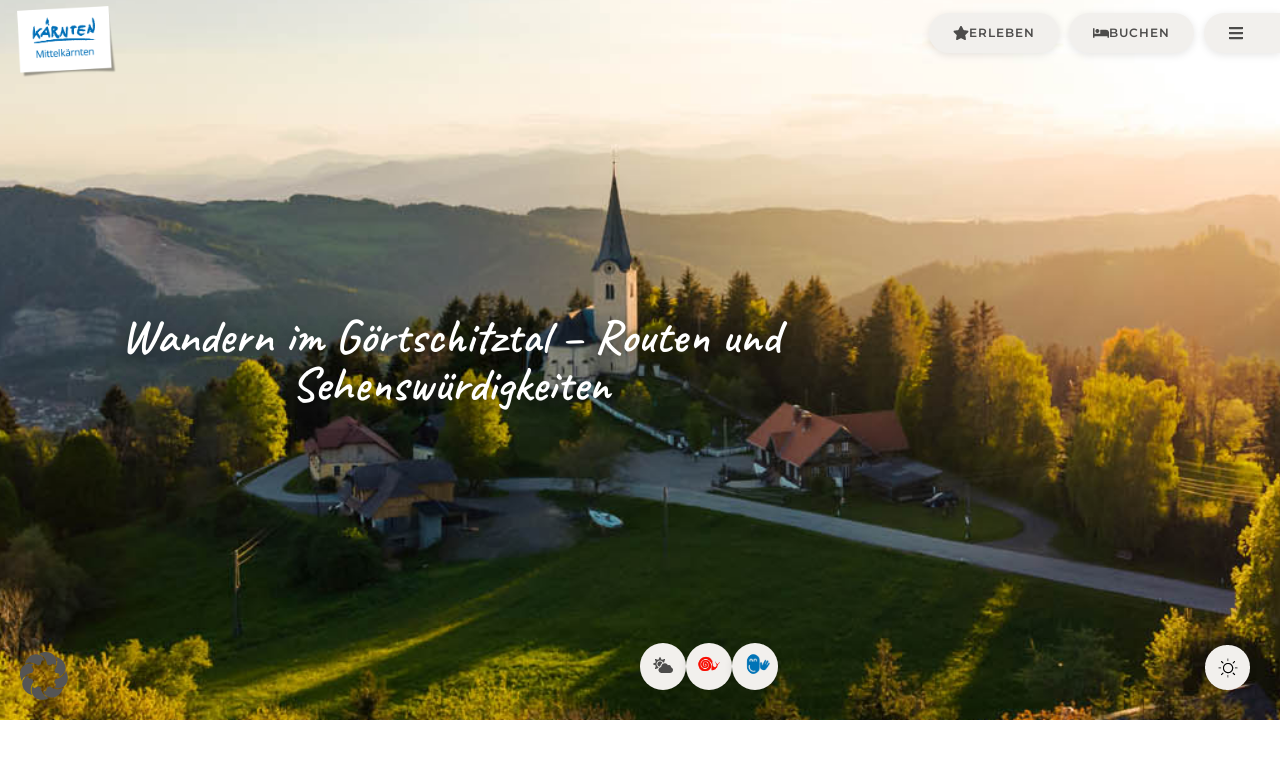

--- FILE ---
content_type: text/html; charset=UTF-8
request_url: https://www.mittelkaernten.at/wandern-im-goertschitztal/
body_size: 39785
content:
<!doctype html>
<html lang="de-DE">
<head>
	<meta charset="UTF-8">
	<meta name="viewport" content="width=device-width, initial-scale=1">
	<link rel="profile" href="https://gmpg.org/xfn/11">
	<meta name='robots' content='index, follow, max-image-preview:large, max-snippet:-1, max-video-preview:-1' />
<link rel="alternate" hreflang="de" href="https://www.mittelkaernten.at/wandern-im-goertschitztal/" />
<link rel="alternate" hreflang="x-default" href="https://www.mittelkaernten.at/wandern-im-goertschitztal/" />

	<!-- This site is optimized with the Yoast SEO Premium plugin v24.4 (Yoast SEO v26.7) - https://yoast.com/wordpress/plugins/seo/ -->
	<title>Wandern im Görtschitztal - Routen und Sehenswürdigkeiten</title>
<link data-rocket-prefetch href="https://maps.googleapis.com" rel="dns-prefetch"><link rel="preload" data-rocket-preload as="image" href="https://www.mittelkaernten.at/wp-content/uploads/2021/06/Stabentheiner_StOswald-102.jpg" fetchpriority="high">
	<meta name="description" content="Das Görtschitztal ist reich an genussvollen Wanderungen. Von flotten Gipfel- bis hin zu kulinarischen Schmankerlwanderungen - wähle deine Tour hier!" />
	<link rel="canonical" href="https://www.mittelkaernten.at/wandern-im-goertschitztal/" />
	<meta property="og:locale" content="de_DE" />
	<meta property="og:type" content="article" />
	<meta property="og:title" content="Spirituelle Wanderwege - Kraftplätze &amp; Pilgerwege" />
	<meta property="og:description" content="Das Görtschitztal ist reich an genussvollen Wanderungen. Von flotten Gipfel- bis hin zu kulinarischen Schmankerlwanderungen - wähle deine Tour hier!" />
	<meta property="og:url" content="https://www.mittelkaernten.at/wandern-im-goertschitztal/" />
	<meta property="og:site_name" content="Region Mittelkärnten" />
	<meta property="article:modified_time" content="2025-10-28T15:59:33+00:00" />
	<meta property="og:image" content="https://www.mittelkaernten.at/wp-content/uploads/2021/07/Lingkor-Hüttenberg_Elias-Jerusalem-scaled.jpg" />
	<meta property="og:image:width" content="2560" />
	<meta property="og:image:height" content="1707" />
	<meta property="og:image:type" content="image/jpeg" />
	<meta name="twitter:card" content="summary_large_image" />
	<meta name="twitter:title" content="Spirituelle Wanderwege - Kraftplätze &amp; Pilgerwege" />
	<meta name="twitter:label1" content="Geschätzte Lesezeit" />
	<meta name="twitter:data1" content="6 Minuten" />
	<script type="application/ld+json" class="yoast-schema-graph">{"@context":"https://schema.org","@graph":[{"@type":"WebPage","@id":"https://www.mittelkaernten.at/wandern-im-goertschitztal/","url":"https://www.mittelkaernten.at/wandern-im-goertschitztal/","name":"Wandern im Görtschitztal - Routen und Sehenswürdigkeiten","isPartOf":{"@id":"https://www.mittelkaernten.at/#website"},"primaryImageOfPage":{"@id":"https://www.mittelkaernten.at/wandern-im-goertschitztal/#primaryimage"},"image":{"@id":"https://www.mittelkaernten.at/wandern-im-goertschitztal/#primaryimage"},"thumbnailUrl":"https://www.mittelkaernten.at/wp-content/uploads/2021/06/Stabentheiner_StOswald-102.jpg","datePublished":"2021-04-20T15:47:15+00:00","dateModified":"2025-10-28T15:59:33+00:00","description":"Das Görtschitztal ist reich an genussvollen Wanderungen. Von flotten Gipfel- bis hin zu kulinarischen Schmankerlwanderungen - wähle deine Tour hier!","breadcrumb":{"@id":"https://www.mittelkaernten.at/wandern-im-goertschitztal/#breadcrumb"},"inLanguage":"de","potentialAction":[{"@type":"ReadAction","target":["https://www.mittelkaernten.at/wandern-im-goertschitztal/"]}]},{"@type":"ImageObject","inLanguage":"de","@id":"https://www.mittelkaernten.at/wandern-im-goertschitztal/#primaryimage","url":"https://www.mittelkaernten.at/wp-content/uploads/2021/06/Stabentheiner_StOswald-102.jpg","contentUrl":"https://www.mittelkaernten.at/wp-content/uploads/2021/06/Stabentheiner_StOswald-102.jpg","width":1920,"height":800,"caption":"Kirche St. Oswald"},{"@type":"BreadcrumbList","@id":"https://www.mittelkaernten.at/wandern-im-goertschitztal/#breadcrumb","itemListElement":[{"@type":"ListItem","position":1,"name":"Mittelkärnten","item":"https://www.mittelkaernten.at/"},{"@type":"ListItem","position":2,"name":"Wandern im Görtschitztal &#8211; Routen und Sehenswürdigkeiten"}]},{"@type":"WebSite","@id":"https://www.mittelkaernten.at/#website","url":"https://www.mittelkaernten.at/","name":"Region Mittelkärnten","description":"wo wege &lt;&gt; wachsen","potentialAction":[{"@type":"SearchAction","target":{"@type":"EntryPoint","urlTemplate":"https://www.mittelkaernten.at/?s={search_term_string}"},"query-input":{"@type":"PropertyValueSpecification","valueRequired":true,"valueName":"search_term_string"}}],"inLanguage":"de"}]}</script>
	<!-- / Yoast SEO Premium plugin. -->


<link rel='dns-prefetch' href='//maps.googleapis.com' />
<link rel='dns-prefetch' href='//meet.jit.si' />

<link rel="alternate" type="application/rss+xml" title="Region Mittelkärnten &raquo; Feed" href="https://www.mittelkaernten.at/feed/" />
<link rel="alternate" type="application/rss+xml" title="Region Mittelkärnten &raquo; Kommentar-Feed" href="https://www.mittelkaernten.at/comments/feed/" />
<link rel="alternate" title="oEmbed (JSON)" type="application/json+oembed" href="https://www.mittelkaernten.at/wp-json/oembed/1.0/embed?url=https%3A%2F%2Fwww.mittelkaernten.at%2Fwandern-im-goertschitztal%2F" />
<link rel="alternate" title="oEmbed (XML)" type="text/xml+oembed" href="https://www.mittelkaernten.at/wp-json/oembed/1.0/embed?url=https%3A%2F%2Fwww.mittelkaernten.at%2Fwandern-im-goertschitztal%2F&#038;format=xml" />
<style id='wp-img-auto-sizes-contain-inline-css'>
img:is([sizes=auto i],[sizes^="auto," i]){contain-intrinsic-size:3000px 1500px}
/*# sourceURL=wp-img-auto-sizes-contain-inline-css */
</style>
<link data-minify="1" rel='stylesheet' id='outdooractive_gutenberg_style-css' href='https://www.mittelkaernten.at/wp-content/cache/min/1/wp-content/plugins/outdooractive-embed/Gutenberg/gutenberg.css?ver=1768490803' media='all' />
<style id='wp-emoji-styles-inline-css'>

	img.wp-smiley, img.emoji {
		display: inline !important;
		border: none !important;
		box-shadow: none !important;
		height: 1em !important;
		width: 1em !important;
		margin: 0 0.07em !important;
		vertical-align: -0.1em !important;
		background: none !important;
		padding: 0 !important;
	}
/*# sourceURL=wp-emoji-styles-inline-css */
</style>
<style id='global-styles-inline-css'>
:root{--wp--preset--aspect-ratio--square: 1;--wp--preset--aspect-ratio--4-3: 4/3;--wp--preset--aspect-ratio--3-4: 3/4;--wp--preset--aspect-ratio--3-2: 3/2;--wp--preset--aspect-ratio--2-3: 2/3;--wp--preset--aspect-ratio--16-9: 16/9;--wp--preset--aspect-ratio--9-16: 9/16;--wp--preset--color--black: #000000;--wp--preset--color--cyan-bluish-gray: #abb8c3;--wp--preset--color--white: #ffffff;--wp--preset--color--pale-pink: #f78da7;--wp--preset--color--vivid-red: #cf2e2e;--wp--preset--color--luminous-vivid-orange: #ff6900;--wp--preset--color--luminous-vivid-amber: #fcb900;--wp--preset--color--light-green-cyan: #7bdcb5;--wp--preset--color--vivid-green-cyan: #00d084;--wp--preset--color--pale-cyan-blue: #8ed1fc;--wp--preset--color--vivid-cyan-blue: #0693e3;--wp--preset--color--vivid-purple: #9b51e0;--wp--preset--gradient--vivid-cyan-blue-to-vivid-purple: linear-gradient(135deg,rgb(6,147,227) 0%,rgb(155,81,224) 100%);--wp--preset--gradient--light-green-cyan-to-vivid-green-cyan: linear-gradient(135deg,rgb(122,220,180) 0%,rgb(0,208,130) 100%);--wp--preset--gradient--luminous-vivid-amber-to-luminous-vivid-orange: linear-gradient(135deg,rgb(252,185,0) 0%,rgb(255,105,0) 100%);--wp--preset--gradient--luminous-vivid-orange-to-vivid-red: linear-gradient(135deg,rgb(255,105,0) 0%,rgb(207,46,46) 100%);--wp--preset--gradient--very-light-gray-to-cyan-bluish-gray: linear-gradient(135deg,rgb(238,238,238) 0%,rgb(169,184,195) 100%);--wp--preset--gradient--cool-to-warm-spectrum: linear-gradient(135deg,rgb(74,234,220) 0%,rgb(151,120,209) 20%,rgb(207,42,186) 40%,rgb(238,44,130) 60%,rgb(251,105,98) 80%,rgb(254,248,76) 100%);--wp--preset--gradient--blush-light-purple: linear-gradient(135deg,rgb(255,206,236) 0%,rgb(152,150,240) 100%);--wp--preset--gradient--blush-bordeaux: linear-gradient(135deg,rgb(254,205,165) 0%,rgb(254,45,45) 50%,rgb(107,0,62) 100%);--wp--preset--gradient--luminous-dusk: linear-gradient(135deg,rgb(255,203,112) 0%,rgb(199,81,192) 50%,rgb(65,88,208) 100%);--wp--preset--gradient--pale-ocean: linear-gradient(135deg,rgb(255,245,203) 0%,rgb(182,227,212) 50%,rgb(51,167,181) 100%);--wp--preset--gradient--electric-grass: linear-gradient(135deg,rgb(202,248,128) 0%,rgb(113,206,126) 100%);--wp--preset--gradient--midnight: linear-gradient(135deg,rgb(2,3,129) 0%,rgb(40,116,252) 100%);--wp--preset--font-size--small: 13px;--wp--preset--font-size--medium: 20px;--wp--preset--font-size--large: 36px;--wp--preset--font-size--x-large: 42px;--wp--preset--spacing--20: 0.44rem;--wp--preset--spacing--30: 0.67rem;--wp--preset--spacing--40: 1rem;--wp--preset--spacing--50: 1.5rem;--wp--preset--spacing--60: 2.25rem;--wp--preset--spacing--70: 3.38rem;--wp--preset--spacing--80: 5.06rem;--wp--preset--shadow--natural: 6px 6px 9px rgba(0, 0, 0, 0.2);--wp--preset--shadow--deep: 12px 12px 50px rgba(0, 0, 0, 0.4);--wp--preset--shadow--sharp: 6px 6px 0px rgba(0, 0, 0, 0.2);--wp--preset--shadow--outlined: 6px 6px 0px -3px rgb(255, 255, 255), 6px 6px rgb(0, 0, 0);--wp--preset--shadow--crisp: 6px 6px 0px rgb(0, 0, 0);}:root { --wp--style--global--content-size: 800px;--wp--style--global--wide-size: 1200px; }:where(body) { margin: 0; }.wp-site-blocks > .alignleft { float: left; margin-right: 2em; }.wp-site-blocks > .alignright { float: right; margin-left: 2em; }.wp-site-blocks > .aligncenter { justify-content: center; margin-left: auto; margin-right: auto; }:where(.wp-site-blocks) > * { margin-block-start: 24px; margin-block-end: 0; }:where(.wp-site-blocks) > :first-child { margin-block-start: 0; }:where(.wp-site-blocks) > :last-child { margin-block-end: 0; }:root { --wp--style--block-gap: 24px; }:root :where(.is-layout-flow) > :first-child{margin-block-start: 0;}:root :where(.is-layout-flow) > :last-child{margin-block-end: 0;}:root :where(.is-layout-flow) > *{margin-block-start: 24px;margin-block-end: 0;}:root :where(.is-layout-constrained) > :first-child{margin-block-start: 0;}:root :where(.is-layout-constrained) > :last-child{margin-block-end: 0;}:root :where(.is-layout-constrained) > *{margin-block-start: 24px;margin-block-end: 0;}:root :where(.is-layout-flex){gap: 24px;}:root :where(.is-layout-grid){gap: 24px;}.is-layout-flow > .alignleft{float: left;margin-inline-start: 0;margin-inline-end: 2em;}.is-layout-flow > .alignright{float: right;margin-inline-start: 2em;margin-inline-end: 0;}.is-layout-flow > .aligncenter{margin-left: auto !important;margin-right: auto !important;}.is-layout-constrained > .alignleft{float: left;margin-inline-start: 0;margin-inline-end: 2em;}.is-layout-constrained > .alignright{float: right;margin-inline-start: 2em;margin-inline-end: 0;}.is-layout-constrained > .aligncenter{margin-left: auto !important;margin-right: auto !important;}.is-layout-constrained > :where(:not(.alignleft):not(.alignright):not(.alignfull)){max-width: var(--wp--style--global--content-size);margin-left: auto !important;margin-right: auto !important;}.is-layout-constrained > .alignwide{max-width: var(--wp--style--global--wide-size);}body .is-layout-flex{display: flex;}.is-layout-flex{flex-wrap: wrap;align-items: center;}.is-layout-flex > :is(*, div){margin: 0;}body .is-layout-grid{display: grid;}.is-layout-grid > :is(*, div){margin: 0;}body{padding-top: 0px;padding-right: 0px;padding-bottom: 0px;padding-left: 0px;}a:where(:not(.wp-element-button)){text-decoration: underline;}:root :where(.wp-element-button, .wp-block-button__link){background-color: #32373c;border-width: 0;color: #fff;font-family: inherit;font-size: inherit;font-style: inherit;font-weight: inherit;letter-spacing: inherit;line-height: inherit;padding-top: calc(0.667em + 2px);padding-right: calc(1.333em + 2px);padding-bottom: calc(0.667em + 2px);padding-left: calc(1.333em + 2px);text-decoration: none;text-transform: inherit;}.has-black-color{color: var(--wp--preset--color--black) !important;}.has-cyan-bluish-gray-color{color: var(--wp--preset--color--cyan-bluish-gray) !important;}.has-white-color{color: var(--wp--preset--color--white) !important;}.has-pale-pink-color{color: var(--wp--preset--color--pale-pink) !important;}.has-vivid-red-color{color: var(--wp--preset--color--vivid-red) !important;}.has-luminous-vivid-orange-color{color: var(--wp--preset--color--luminous-vivid-orange) !important;}.has-luminous-vivid-amber-color{color: var(--wp--preset--color--luminous-vivid-amber) !important;}.has-light-green-cyan-color{color: var(--wp--preset--color--light-green-cyan) !important;}.has-vivid-green-cyan-color{color: var(--wp--preset--color--vivid-green-cyan) !important;}.has-pale-cyan-blue-color{color: var(--wp--preset--color--pale-cyan-blue) !important;}.has-vivid-cyan-blue-color{color: var(--wp--preset--color--vivid-cyan-blue) !important;}.has-vivid-purple-color{color: var(--wp--preset--color--vivid-purple) !important;}.has-black-background-color{background-color: var(--wp--preset--color--black) !important;}.has-cyan-bluish-gray-background-color{background-color: var(--wp--preset--color--cyan-bluish-gray) !important;}.has-white-background-color{background-color: var(--wp--preset--color--white) !important;}.has-pale-pink-background-color{background-color: var(--wp--preset--color--pale-pink) !important;}.has-vivid-red-background-color{background-color: var(--wp--preset--color--vivid-red) !important;}.has-luminous-vivid-orange-background-color{background-color: var(--wp--preset--color--luminous-vivid-orange) !important;}.has-luminous-vivid-amber-background-color{background-color: var(--wp--preset--color--luminous-vivid-amber) !important;}.has-light-green-cyan-background-color{background-color: var(--wp--preset--color--light-green-cyan) !important;}.has-vivid-green-cyan-background-color{background-color: var(--wp--preset--color--vivid-green-cyan) !important;}.has-pale-cyan-blue-background-color{background-color: var(--wp--preset--color--pale-cyan-blue) !important;}.has-vivid-cyan-blue-background-color{background-color: var(--wp--preset--color--vivid-cyan-blue) !important;}.has-vivid-purple-background-color{background-color: var(--wp--preset--color--vivid-purple) !important;}.has-black-border-color{border-color: var(--wp--preset--color--black) !important;}.has-cyan-bluish-gray-border-color{border-color: var(--wp--preset--color--cyan-bluish-gray) !important;}.has-white-border-color{border-color: var(--wp--preset--color--white) !important;}.has-pale-pink-border-color{border-color: var(--wp--preset--color--pale-pink) !important;}.has-vivid-red-border-color{border-color: var(--wp--preset--color--vivid-red) !important;}.has-luminous-vivid-orange-border-color{border-color: var(--wp--preset--color--luminous-vivid-orange) !important;}.has-luminous-vivid-amber-border-color{border-color: var(--wp--preset--color--luminous-vivid-amber) !important;}.has-light-green-cyan-border-color{border-color: var(--wp--preset--color--light-green-cyan) !important;}.has-vivid-green-cyan-border-color{border-color: var(--wp--preset--color--vivid-green-cyan) !important;}.has-pale-cyan-blue-border-color{border-color: var(--wp--preset--color--pale-cyan-blue) !important;}.has-vivid-cyan-blue-border-color{border-color: var(--wp--preset--color--vivid-cyan-blue) !important;}.has-vivid-purple-border-color{border-color: var(--wp--preset--color--vivid-purple) !important;}.has-vivid-cyan-blue-to-vivid-purple-gradient-background{background: var(--wp--preset--gradient--vivid-cyan-blue-to-vivid-purple) !important;}.has-light-green-cyan-to-vivid-green-cyan-gradient-background{background: var(--wp--preset--gradient--light-green-cyan-to-vivid-green-cyan) !important;}.has-luminous-vivid-amber-to-luminous-vivid-orange-gradient-background{background: var(--wp--preset--gradient--luminous-vivid-amber-to-luminous-vivid-orange) !important;}.has-luminous-vivid-orange-to-vivid-red-gradient-background{background: var(--wp--preset--gradient--luminous-vivid-orange-to-vivid-red) !important;}.has-very-light-gray-to-cyan-bluish-gray-gradient-background{background: var(--wp--preset--gradient--very-light-gray-to-cyan-bluish-gray) !important;}.has-cool-to-warm-spectrum-gradient-background{background: var(--wp--preset--gradient--cool-to-warm-spectrum) !important;}.has-blush-light-purple-gradient-background{background: var(--wp--preset--gradient--blush-light-purple) !important;}.has-blush-bordeaux-gradient-background{background: var(--wp--preset--gradient--blush-bordeaux) !important;}.has-luminous-dusk-gradient-background{background: var(--wp--preset--gradient--luminous-dusk) !important;}.has-pale-ocean-gradient-background{background: var(--wp--preset--gradient--pale-ocean) !important;}.has-electric-grass-gradient-background{background: var(--wp--preset--gradient--electric-grass) !important;}.has-midnight-gradient-background{background: var(--wp--preset--gradient--midnight) !important;}.has-small-font-size{font-size: var(--wp--preset--font-size--small) !important;}.has-medium-font-size{font-size: var(--wp--preset--font-size--medium) !important;}.has-large-font-size{font-size: var(--wp--preset--font-size--large) !important;}.has-x-large-font-size{font-size: var(--wp--preset--font-size--x-large) !important;}
:root :where(.wp-block-pullquote){font-size: 1.5em;line-height: 1.6;}
/*# sourceURL=global-styles-inline-css */
</style>
<link rel='stylesheet' id='ae-pro-css-css' href='https://www.mittelkaernten.at/wp-content/plugins/anywhere-elementor-pro/includes/assets/css/ae-pro.min.css?ver=2.29.3' media='all' />
<link data-minify="1" rel='stylesheet' id='wpdm-fonticon-css' href='https://www.mittelkaernten.at/wp-content/cache/min/1/wp-content/plugins/download-manager/assets/wpdm-iconfont/css/wpdm-icons.css?ver=1768490803' media='all' />
<link rel='stylesheet' id='wpdm-front-css' href='https://www.mittelkaernten.at/wp-content/plugins/download-manager/assets/css/front.min.css?ver=3.3.46' media='all' />
<link rel='stylesheet' id='wpdm-front-dark-css' href='https://www.mittelkaernten.at/wp-content/plugins/download-manager/assets/css/front-dark.min.css?ver=3.3.46' media='all' />
<link data-minify="1" rel='stylesheet' id='dusky-frontend-css' href='https://www.mittelkaernten.at/wp-content/cache/min/1/wp-content/plugins/dusky-dark-mode/assets/css/frontend-custom.css?ver=1768490803' media='all' />
<style id='dusky-frontend-inline-css'>
html[data-dusky-dark-mode=&quot;dark&quot;] video:not(.dusky-toggle *, .dusky-ignore, .dusky-ignore * ),html[data-dusky-dark-mode=&quot;dark&quot;] iframe[src*=&quot;youtube.com&quot;],html[data-dusky-dark-mode=&quot;dark&quot;] iframe[src*=&quot;vimeo.com&quot;],html[data-dusky-dark-mode=&quot;dark&quot;] iframe[src*=&quot;dailymotion.com&quot;]{filter: brightness(var(--dusky-videoLowBrightnessInput, 0.75))  }
/*# sourceURL=dusky-frontend-inline-css */
</style>
<link data-minify="1" rel='stylesheet' id='theme-css-css' href='https://www.mittelkaernten.at/wp-content/cache/min/1/wp-content/plugins/post-and-taxonomy-filter/css/theme-css.css?ver=1768490803' media='all' />
<link rel='stylesheet' id='wpml-legacy-horizontal-list-0-css' href='https://www.mittelkaernten.at/wp-content/plugins/sitepress-multilingual-cms/templates/language-switchers/legacy-list-horizontal/style.min.css?ver=1' media='all' />
<style id='wpml-legacy-horizontal-list-0-inline-css'>
.wpml-ls-statics-shortcode_actions{background-color:#ffffff;}.wpml-ls-statics-shortcode_actions a, .wpml-ls-statics-shortcode_actions .wpml-ls-sub-menu a, .wpml-ls-statics-shortcode_actions .wpml-ls-sub-menu a:link, .wpml-ls-statics-shortcode_actions li:not(.wpml-ls-current-language) .wpml-ls-link, .wpml-ls-statics-shortcode_actions li:not(.wpml-ls-current-language) .wpml-ls-link:link {background-color:#ffffff;}.wpml-ls-statics-shortcode_actions .wpml-ls-sub-menu a:hover,.wpml-ls-statics-shortcode_actions .wpml-ls-sub-menu a:focus, .wpml-ls-statics-shortcode_actions .wpml-ls-sub-menu a:link:hover, .wpml-ls-statics-shortcode_actions .wpml-ls-sub-menu a:link:focus {background-color:#efefef;}
/*# sourceURL=wpml-legacy-horizontal-list-0-inline-css */
</style>
<link data-minify="1" rel='stylesheet' id='hello-elementor-css' href='https://www.mittelkaernten.at/wp-content/cache/min/1/wp-content/themes/hello-elementor/assets/css/reset.css?ver=1768490803' media='all' />
<link data-minify="1" rel='stylesheet' id='hello-elementor-theme-style-css' href='https://www.mittelkaernten.at/wp-content/cache/min/1/wp-content/themes/hello-elementor/assets/css/theme.css?ver=1768490803' media='all' />
<link data-minify="1" rel='stylesheet' id='hello-elementor-header-footer-css' href='https://www.mittelkaernten.at/wp-content/cache/min/1/wp-content/themes/hello-elementor/assets/css/header-footer.css?ver=1768490803' media='all' />
<link rel='stylesheet' id='e-sticky-css' href='https://www.mittelkaernten.at/wp-content/plugins/elementor-pro/assets/css/modules/sticky.min.css?ver=3.34.0' media='all' />
<link rel='stylesheet' id='elementor-frontend-css' href='https://www.mittelkaernten.at/wp-content/plugins/elementor/assets/css/frontend.min.css?ver=3.34.1' media='all' />
<style id='elementor-frontend-inline-css'>
.elementor-kit-4981{--e-global-color-primary:#0070B8;--e-global-color-secondary:#4D4C4B;--e-global-color-text:#4D4C4B;--e-global-color-accent:#0070B8;--e-global-color-5c92c32e:#FFFFFF;--e-global-color-1c1f5781:#F2F0ED;--e-global-color-3efbc73:#E5E3E1;--e-global-color-13d9217c:#000;--e-global-color-2713d615:#052133;--e-global-color-119e82d7:#002F4D;--e-global-typography-primary-font-family:"Caveat";--e-global-typography-primary-font-size:2.5em;--e-global-typography-primary-font-weight:600;--e-global-typography-secondary-font-family:"Caveat";--e-global-typography-secondary-font-size:2em;--e-global-typography-secondary-font-weight:400;--e-global-typography-text-font-family:"Gabarito";--e-global-typography-text-font-weight:400;--e-global-typography-text-line-height:1.8em;--e-global-typography-text-letter-spacing:0.05em;--e-global-typography-text-word-spacing:0.1em;--e-global-typography-accent-font-family:"Gabarito";--e-global-typography-accent-font-size:1.3em;--e-global-typography-accent-font-weight:400;--e-global-typography-accent-letter-spacing:1px;--e-page-transition-entrance-animation:e-page-transition-fade-out;--e-page-transition-exit-animation:e-page-transition-fade-in;--e-page-transition-animation-duration:500ms;--e-preloader-animation-duration:1500ms;--e-preloader-delay:0ms;--e-preloader-color:var( --e-global-color-primary );--e-preloader-size:30px;}.elementor-kit-4981 button,.elementor-kit-4981 input[type="button"],.elementor-kit-4981 input[type="submit"],.elementor-kit-4981 .elementor-button{background-color:var( --e-global-color-primary );font-size:1em;text-transform:uppercase;letter-spacing:1px;color:var( --e-global-color-5c92c32e );border-radius:30px 30px 30px 30px;padding:12px 24px 12px 24px;}.elementor-kit-4981 button:hover,.elementor-kit-4981 button:focus,.elementor-kit-4981 input[type="button"]:hover,.elementor-kit-4981 input[type="button"]:focus,.elementor-kit-4981 input[type="submit"]:hover,.elementor-kit-4981 input[type="submit"]:focus,.elementor-kit-4981 .elementor-button:hover,.elementor-kit-4981 .elementor-button:focus{background-color:var( --e-global-color-2713d615 );color:var( --e-global-color-5c92c32e );}.elementor-kit-4981 e-page-transition{background-color:var( --e-global-color-2713d615 );}.elementor-kit-4981 a{color:#0070B8;}.elementor-kit-4981 h1{color:var( --e-global-color-primary );font-size:3em;}.elementor-kit-4981 h2{color:var( --e-global-color-text );font-size:2em;font-weight:400;}.elementor-kit-4981 h3{color:var( --e-global-color-text );font-size:1.5em;}.elementor-kit-4981 h4{color:var( --e-global-color-text );}.elementor-kit-4981 img{border-radius:32px 32px 32px 32px;}.elementor-section.elementor-section-boxed > .elementor-container{max-width:1140px;}.e-con{--container-max-width:1140px;}.elementor-widget:not(:last-child){margin-block-end:20px;}.elementor-element{--widgets-spacing:20px 20px;--widgets-spacing-row:20px;--widgets-spacing-column:20px;}{}h1.entry-title{display:var(--page-title-display);}@media(max-width:1024px){.elementor-kit-4981{--e-global-typography-primary-font-size:2.5em;}.elementor-section.elementor-section-boxed > .elementor-container{max-width:1024px;}.e-con{--container-max-width:1024px;}}@media(max-width:767px){.elementor-kit-4981{--e-global-typography-primary-font-size:2.5em;}.elementor-section.elementor-section-boxed > .elementor-container{max-width:767px;}.e-con{--container-max-width:767px;}}/* Start custom CSS */h2 { margin-top: 50px; }
h3 { margin-top: 40px }
h4 { margin-top: 30px; }

.elementor-button-text {
    font-size: 0.75em;
}

.elementor-video iframe {
    height: 550px !important;
}

.wp-element-button {
    margin-bottom: 50px;
    border-radius: 30px;
    padding: 6px 32px !important;
    background-color: #0070b7;
    color: white !important;
    text-transform: uppercase;
    font-weight: 600;
    font-size: 0.9em;
    letter-spacing: 1.5px;
}

ul {
    margin-top: -15px;
    margin-bottom: 20px;
}

.wp-block-gallery {
    margin-bottom: 50px;
}

.wp-block-image {
    margin-bottom: 50px;
}

.dusky-toggle-wrap{
    box-shadow: 0px 2px 8px 0px rgba(0, 0, 0, 0.1) !important;
    background-color: #F2F0ED !important;
}/* End custom CSS */
.elementor-6006 .elementor-element.elementor-element-37c2c566 > .elementor-background-overlay{background-color:#00000073;opacity:0.7;transition:background 0.3s, border-radius 0.3s, opacity 0.3s;}.elementor-6006 .elementor-element.elementor-element-37c2c566 > .elementor-container{max-width:900px;min-height:100vh;}.elementor-6006 .elementor-element.elementor-element-37c2c566:not(.elementor-motion-effects-element-type-background), .elementor-6006 .elementor-element.elementor-element-37c2c566 > .elementor-motion-effects-container > .elementor-motion-effects-layer{background-position:center center;background-size:cover;}.elementor-6006 .elementor-element.elementor-element-37c2c566{transition:background 0.3s, border 0.3s, border-radius 0.3s, box-shadow 0.3s;margin-top:-80px;margin-bottom:0px;z-index:0;}.elementor-6006 .elementor-element.elementor-element-689d2687 > .elementor-widget-wrap > .elementor-widget:not(.elementor-widget__width-auto):not(.elementor-widget__width-initial):not(:last-child):not(.elementor-absolute){margin-block-end:0px;}.elementor-6006 .elementor-element.elementor-element-689d2687 > .elementor-element-populated{padding:0% 0% 0% 0%;}.elementor-widget-heading .elementor-heading-title{font-family:var( --e-global-typography-primary-font-family ), Sans-serif;font-size:var( --e-global-typography-primary-font-size );font-weight:var( --e-global-typography-primary-font-weight );color:var( --e-global-color-primary );}.elementor-6006 .elementor-element.elementor-element-2b4010b0{text-align:center;}.elementor-6006 .elementor-element.elementor-element-2b4010b0 .elementor-heading-title{font-family:"Caveat", Sans-serif;font-size:3em;font-weight:600;text-shadow:0px 5px 20px rgba(0, 0, 0, 0.5);color:var( --e-global-color-5c92c32e );}.elementor-6006 .elementor-element.elementor-element-1655636f{--display:flex;--flex-direction:column;--container-widget-width:100%;--container-widget-height:initial;--container-widget-flex-grow:0;--container-widget-align-self:initial;--flex-wrap-mobile:wrap;--padding-top:64px;--padding-bottom:64px;--padding-left:32px;--padding-right:32px;}.elementor-6006 .elementor-element.elementor-element-1655636f:not(.elementor-motion-effects-element-type-background), .elementor-6006 .elementor-element.elementor-element-1655636f > .elementor-motion-effects-container > .elementor-motion-effects-layer{background-color:var( --e-global-color-3efbc73 );}.elementor-6006 .elementor-element.elementor-element-42db0d3c{text-align:center;}.elementor-6006 .elementor-element.elementor-element-42db0d3c .elementor-heading-title{color:var( --e-global-color-text );}.elementor-widget-text-editor{font-family:var( --e-global-typography-text-font-family ), Sans-serif;font-weight:var( --e-global-typography-text-font-weight );line-height:var( --e-global-typography-text-line-height );letter-spacing:var( --e-global-typography-text-letter-spacing );word-spacing:var( --e-global-typography-text-word-spacing );color:var( --e-global-color-text );}.elementor-widget-text-editor.elementor-drop-cap-view-stacked .elementor-drop-cap{background-color:var( --e-global-color-primary );}.elementor-widget-text-editor.elementor-drop-cap-view-framed .elementor-drop-cap, .elementor-widget-text-editor.elementor-drop-cap-view-default .elementor-drop-cap{color:var( --e-global-color-primary );border-color:var( --e-global-color-primary );}.elementor-6006 .elementor-element.elementor-element-70e306c1{text-align:center;}.elementor-6006 .elementor-element.elementor-element-2dfa05a8{--display:grid;--e-con-grid-template-columns:repeat(3, 1fr);--e-con-grid-template-rows:repeat(1, 1fr);--grid-auto-flow:row;--padding-top:0px;--padding-bottom:0px;--padding-left:0px;--padding-right:0px;}.elementor-widget-call-to-action .elementor-cta__title{font-family:var( --e-global-typography-primary-font-family ), Sans-serif;font-size:var( --e-global-typography-primary-font-size );font-weight:var( --e-global-typography-primary-font-weight );}.elementor-widget-call-to-action .elementor-cta__description{font-family:var( --e-global-typography-text-font-family ), Sans-serif;font-weight:var( --e-global-typography-text-font-weight );line-height:var( --e-global-typography-text-line-height );letter-spacing:var( --e-global-typography-text-letter-spacing );word-spacing:var( --e-global-typography-text-word-spacing );}.elementor-widget-call-to-action .elementor-cta__button{font-family:var( --e-global-typography-accent-font-family ), Sans-serif;font-size:var( --e-global-typography-accent-font-size );font-weight:var( --e-global-typography-accent-font-weight );letter-spacing:var( --e-global-typography-accent-letter-spacing );}.elementor-widget-call-to-action .elementor-ribbon-inner{background-color:var( --e-global-color-accent );font-family:var( --e-global-typography-accent-font-family ), Sans-serif;font-size:var( --e-global-typography-accent-font-size );font-weight:var( --e-global-typography-accent-font-weight );letter-spacing:var( --e-global-typography-accent-letter-spacing );}.elementor-6006 .elementor-element.elementor-element-e58adc9 .elementor-cta__content-item{transition-duration:300ms;}.elementor-6006 .elementor-element.elementor-element-e58adc9.elementor-cta--sequenced-animation .elementor-cta__content-item:nth-child(2){transition-delay:calc( 300ms / 3 );}.elementor-6006 .elementor-element.elementor-element-e58adc9.elementor-cta--sequenced-animation .elementor-cta__content-item:nth-child(3){transition-delay:calc( ( 300ms / 3 ) * 2 );}.elementor-6006 .elementor-element.elementor-element-e58adc9.elementor-cta--sequenced-animation .elementor-cta__content-item:nth-child(4){transition-delay:calc( ( 300ms / 3 ) * 3 );}.elementor-6006 .elementor-element.elementor-element-e58adc9 .elementor-cta .elementor-cta__bg, .elementor-6006 .elementor-element.elementor-element-e58adc9 .elementor-cta .elementor-cta__bg-overlay{transition-duration:300ms;}.elementor-6006 .elementor-element.elementor-element-e58adc9 > .elementor-widget-container{border-radius:32px 32px 32px 32px;box-shadow:0px 4px 15px 0px rgba(0, 0, 0, 0.15);}.elementor-6006 .elementor-element.elementor-element-e58adc9:hover > .elementor-widget-container{border-radius:0px 0px 0px 0px;}.elementor-6006 .elementor-element.elementor-element-e58adc9:hover .elementor-widget-container{box-shadow:0px 8px 10px 0px rgba(0, 0, 0, 0.25);}.elementor-6006 .elementor-element.elementor-element-e58adc9 .elementor-cta__content{min-height:400px;text-align:center;}.elementor-6006 .elementor-element.elementor-element-e58adc9 .elementor-cta__title{font-family:"Caveat", Sans-serif;font-size:30px;font-weight:600;text-shadow:0px 2px 4px rgba(0, 0, 0, 0.5);color:#FFFFFF;}.elementor-6006 .elementor-element.elementor-element-e58adc9 .elementor-cta:hover .elementor-cta__title{color:#FFFFFF;}.elementor-6006 .elementor-element.elementor-element-e58adc9 .elementor-cta:not(:hover) .elementor-cta__bg-overlay{background-color:#00000066;}.elementor-6006 .elementor-element.elementor-element-e58adc9 .elementor-cta:hover .elementor-cta__bg-overlay{background-color:#00000033;}.elementor-6006 .elementor-element.elementor-element-6d8feb8 .elementor-cta__content-item{transition-duration:300ms;}.elementor-6006 .elementor-element.elementor-element-6d8feb8.elementor-cta--sequenced-animation .elementor-cta__content-item:nth-child(2){transition-delay:calc( 300ms / 3 );}.elementor-6006 .elementor-element.elementor-element-6d8feb8.elementor-cta--sequenced-animation .elementor-cta__content-item:nth-child(3){transition-delay:calc( ( 300ms / 3 ) * 2 );}.elementor-6006 .elementor-element.elementor-element-6d8feb8.elementor-cta--sequenced-animation .elementor-cta__content-item:nth-child(4){transition-delay:calc( ( 300ms / 3 ) * 3 );}.elementor-6006 .elementor-element.elementor-element-6d8feb8 .elementor-cta .elementor-cta__bg, .elementor-6006 .elementor-element.elementor-element-6d8feb8 .elementor-cta .elementor-cta__bg-overlay{transition-duration:300ms;}.elementor-6006 .elementor-element.elementor-element-6d8feb8 > .elementor-widget-container{border-radius:32px 32px 32px 32px;box-shadow:0px 4px 15px 0px rgba(0, 0, 0, 0.15);}.elementor-6006 .elementor-element.elementor-element-6d8feb8:hover > .elementor-widget-container{border-radius:0px 0px 0px 0px;}.elementor-6006 .elementor-element.elementor-element-6d8feb8:hover .elementor-widget-container{box-shadow:0px 8px 10px 0px rgba(0, 0, 0, 0.25);}.elementor-6006 .elementor-element.elementor-element-6d8feb8 .elementor-cta__content{min-height:400px;text-align:center;}.elementor-6006 .elementor-element.elementor-element-6d8feb8 .elementor-cta__title{font-family:"Caveat", Sans-serif;font-size:30px;font-weight:600;text-shadow:0px 2px 4px rgba(0, 0, 0, 0.5);color:#FFFFFF;}.elementor-6006 .elementor-element.elementor-element-6d8feb8 .elementor-cta:hover .elementor-cta__title{color:#FFFFFF;}.elementor-6006 .elementor-element.elementor-element-6d8feb8 .elementor-cta:not(:hover) .elementor-cta__bg-overlay{background-color:#00000066;}.elementor-6006 .elementor-element.elementor-element-6d8feb8 .elementor-cta:hover .elementor-cta__bg-overlay{background-color:#00000033;}.elementor-6006 .elementor-element.elementor-element-56a0acb .elementor-cta__content-item{transition-duration:300ms;}.elementor-6006 .elementor-element.elementor-element-56a0acb.elementor-cta--sequenced-animation .elementor-cta__content-item:nth-child(2){transition-delay:calc( 300ms / 3 );}.elementor-6006 .elementor-element.elementor-element-56a0acb.elementor-cta--sequenced-animation .elementor-cta__content-item:nth-child(3){transition-delay:calc( ( 300ms / 3 ) * 2 );}.elementor-6006 .elementor-element.elementor-element-56a0acb.elementor-cta--sequenced-animation .elementor-cta__content-item:nth-child(4){transition-delay:calc( ( 300ms / 3 ) * 3 );}.elementor-6006 .elementor-element.elementor-element-56a0acb .elementor-cta .elementor-cta__bg, .elementor-6006 .elementor-element.elementor-element-56a0acb .elementor-cta .elementor-cta__bg-overlay{transition-duration:300ms;}.elementor-6006 .elementor-element.elementor-element-56a0acb > .elementor-widget-container{border-radius:32px 32px 32px 32px;box-shadow:0px 4px 15px 0px rgba(0, 0, 0, 0.15);}.elementor-6006 .elementor-element.elementor-element-56a0acb:hover > .elementor-widget-container{border-radius:0px 0px 0px 0px;}.elementor-6006 .elementor-element.elementor-element-56a0acb:hover .elementor-widget-container{box-shadow:0px 8px 10px 0px rgba(0, 0, 0, 0.25);}.elementor-6006 .elementor-element.elementor-element-56a0acb .elementor-cta__content{min-height:400px;text-align:center;}.elementor-6006 .elementor-element.elementor-element-56a0acb .elementor-cta__title{font-family:"Caveat", Sans-serif;font-size:30px;font-weight:600;text-shadow:0px 2px 4px rgba(0, 0, 0, 0.5);color:#FFFFFF;}.elementor-6006 .elementor-element.elementor-element-56a0acb .elementor-cta:hover .elementor-cta__title{color:#FFFFFF;}.elementor-6006 .elementor-element.elementor-element-56a0acb .elementor-cta:not(:hover) .elementor-cta__bg-overlay{background-color:#00000066;}.elementor-6006 .elementor-element.elementor-element-56a0acb .elementor-cta:hover .elementor-cta__bg-overlay{background-color:#00000033;}.elementor-6006 .elementor-element.elementor-element-2e8b150 .elementor-cta__content-item{transition-duration:300ms;}.elementor-6006 .elementor-element.elementor-element-2e8b150.elementor-cta--sequenced-animation .elementor-cta__content-item:nth-child(2){transition-delay:calc( 300ms / 3 );}.elementor-6006 .elementor-element.elementor-element-2e8b150.elementor-cta--sequenced-animation .elementor-cta__content-item:nth-child(3){transition-delay:calc( ( 300ms / 3 ) * 2 );}.elementor-6006 .elementor-element.elementor-element-2e8b150.elementor-cta--sequenced-animation .elementor-cta__content-item:nth-child(4){transition-delay:calc( ( 300ms / 3 ) * 3 );}.elementor-6006 .elementor-element.elementor-element-2e8b150 .elementor-cta .elementor-cta__bg, .elementor-6006 .elementor-element.elementor-element-2e8b150 .elementor-cta .elementor-cta__bg-overlay{transition-duration:300ms;}.elementor-6006 .elementor-element.elementor-element-2e8b150 > .elementor-widget-container{border-radius:32px 32px 32px 32px;box-shadow:0px 4px 15px 0px rgba(0, 0, 0, 0.15);}.elementor-6006 .elementor-element.elementor-element-2e8b150:hover > .elementor-widget-container{border-radius:0px 0px 0px 0px;}.elementor-6006 .elementor-element.elementor-element-2e8b150:hover .elementor-widget-container{box-shadow:0px 8px 10px 0px rgba(0, 0, 0, 0.25);}.elementor-6006 .elementor-element.elementor-element-2e8b150 .elementor-cta__content{min-height:400px;text-align:center;}.elementor-6006 .elementor-element.elementor-element-2e8b150 .elementor-cta__title{font-family:"Caveat", Sans-serif;font-size:30px;font-weight:600;text-shadow:0px 2px 4px rgba(0, 0, 0, 0.5);color:#FFFFFF;}.elementor-6006 .elementor-element.elementor-element-2e8b150 .elementor-cta:hover .elementor-cta__title{color:#FFFFFF;}.elementor-6006 .elementor-element.elementor-element-2e8b150 .elementor-cta:not(:hover) .elementor-cta__bg-overlay{background-color:#00000066;}.elementor-6006 .elementor-element.elementor-element-2e8b150 .elementor-cta:hover .elementor-cta__bg-overlay{background-color:#00000033;}.elementor-6006 .elementor-element.elementor-element-ad7dda2 .elementor-cta__content-item{transition-duration:300ms;}.elementor-6006 .elementor-element.elementor-element-ad7dda2.elementor-cta--sequenced-animation .elementor-cta__content-item:nth-child(2){transition-delay:calc( 300ms / 3 );}.elementor-6006 .elementor-element.elementor-element-ad7dda2.elementor-cta--sequenced-animation .elementor-cta__content-item:nth-child(3){transition-delay:calc( ( 300ms / 3 ) * 2 );}.elementor-6006 .elementor-element.elementor-element-ad7dda2.elementor-cta--sequenced-animation .elementor-cta__content-item:nth-child(4){transition-delay:calc( ( 300ms / 3 ) * 3 );}.elementor-6006 .elementor-element.elementor-element-ad7dda2 .elementor-cta .elementor-cta__bg, .elementor-6006 .elementor-element.elementor-element-ad7dda2 .elementor-cta .elementor-cta__bg-overlay{transition-duration:300ms;}.elementor-6006 .elementor-element.elementor-element-ad7dda2 > .elementor-widget-container{border-radius:32px 32px 32px 32px;box-shadow:0px 4px 15px 0px rgba(0, 0, 0, 0.15);}.elementor-6006 .elementor-element.elementor-element-ad7dda2:hover > .elementor-widget-container{border-radius:0px 0px 0px 0px;}.elementor-6006 .elementor-element.elementor-element-ad7dda2:hover .elementor-widget-container{box-shadow:0px 8px 10px 0px rgba(0, 0, 0, 0.25);}.elementor-6006 .elementor-element.elementor-element-ad7dda2 .elementor-cta__content{min-height:400px;text-align:center;}.elementor-6006 .elementor-element.elementor-element-ad7dda2 .elementor-cta__title{font-family:"Caveat", Sans-serif;font-size:30px;font-weight:600;text-shadow:0px 2px 4px rgba(0, 0, 0, 0.5);color:#FFFFFF;}.elementor-6006 .elementor-element.elementor-element-ad7dda2 .elementor-cta:hover .elementor-cta__title{color:#FFFFFF;}.elementor-6006 .elementor-element.elementor-element-ad7dda2 .elementor-cta:not(:hover) .elementor-cta__bg-overlay{background-color:#00000066;}.elementor-6006 .elementor-element.elementor-element-ad7dda2 .elementor-cta:hover .elementor-cta__bg-overlay{background-color:#00000033;}.elementor-6006 .elementor-element.elementor-element-942882b .elementor-cta__content-item{transition-duration:300ms;}.elementor-6006 .elementor-element.elementor-element-942882b.elementor-cta--sequenced-animation .elementor-cta__content-item:nth-child(2){transition-delay:calc( 300ms / 3 );}.elementor-6006 .elementor-element.elementor-element-942882b.elementor-cta--sequenced-animation .elementor-cta__content-item:nth-child(3){transition-delay:calc( ( 300ms / 3 ) * 2 );}.elementor-6006 .elementor-element.elementor-element-942882b.elementor-cta--sequenced-animation .elementor-cta__content-item:nth-child(4){transition-delay:calc( ( 300ms / 3 ) * 3 );}.elementor-6006 .elementor-element.elementor-element-942882b .elementor-cta .elementor-cta__bg, .elementor-6006 .elementor-element.elementor-element-942882b .elementor-cta .elementor-cta__bg-overlay{transition-duration:300ms;}.elementor-6006 .elementor-element.elementor-element-942882b > .elementor-widget-container{border-radius:32px 32px 32px 32px;box-shadow:0px 4px 15px 0px rgba(0, 0, 0, 0.15);}.elementor-6006 .elementor-element.elementor-element-942882b:hover > .elementor-widget-container{border-radius:0px 0px 0px 0px;}.elementor-6006 .elementor-element.elementor-element-942882b:hover .elementor-widget-container{box-shadow:0px 8px 10px 0px rgba(0, 0, 0, 0.25);}.elementor-6006 .elementor-element.elementor-element-942882b .elementor-cta__content{min-height:400px;text-align:center;}.elementor-6006 .elementor-element.elementor-element-942882b .elementor-cta__title{font-family:"Caveat", Sans-serif;font-size:30px;font-weight:600;text-shadow:0px 2px 4px rgba(0, 0, 0, 0.5);color:#FFFFFF;}.elementor-6006 .elementor-element.elementor-element-942882b .elementor-cta:hover .elementor-cta__title{color:#FFFFFF;}.elementor-6006 .elementor-element.elementor-element-942882b .elementor-cta:not(:hover) .elementor-cta__bg-overlay{background-color:#00000066;}.elementor-6006 .elementor-element.elementor-element-942882b .elementor-cta:hover .elementor-cta__bg-overlay{background-color:#00000033;}.elementor-6006 .elementor-element.elementor-element-49a8eb61{--display:flex;--flex-direction:column;--container-widget-width:100%;--container-widget-height:initial;--container-widget-flex-grow:0;--container-widget-align-self:initial;--flex-wrap-mobile:wrap;--padding-top:64px;--padding-bottom:64px;--padding-left:32px;--padding-right:32px;}.elementor-6006 .elementor-element.elementor-element-49a8eb61:not(.elementor-motion-effects-element-type-background), .elementor-6006 .elementor-element.elementor-element-49a8eb61 > .elementor-motion-effects-container > .elementor-motion-effects-layer{background-color:var( --e-global-color-1c1f5781 );}.elementor-6006 .elementor-element.elementor-element-51e994bf{text-align:center;}.elementor-6006 .elementor-element.elementor-element-51e994bf .elementor-heading-title{color:var( --e-global-color-text );}.elementor-6006 .elementor-element.elementor-element-2986da11{text-align:center;}.elementor-6006 .elementor-element.elementor-element-446f130f{--swiper-slides-to-display:3;--swiper-slides-gap:0px;--arrow-prev-left-align:0%;--arrow-prev-translate-x:0px;--arrow-prev-left-position:0px;--arrow-prev-top-align:50%;--arrow-prev-translate-y:-50%;--arrow-prev-top-position:0px;--arrow-next-right-align:0%;--arrow-next-translate-x:0%;--arrow-next-right-position:0px;--arrow-next-top-align:50%;--arrow-next-translate-y:-50%;--arrow-next-top-position:0px;--arrow-size:24px;--arrow-normal-color:var( --e-global-color-text );--arrow-hover-color:var( --e-global-color-5c92c32e );}.elementor-6006 .elementor-element.elementor-element-446f130f :is(.elementor-swiper-button-prev, .elementor-swiper-button-next) {background-color:var( --e-global-color-1c1f5781 );box-shadow:0px 4px 8px 0px rgba(0, 0, 0, 0.2);border-radius:32px 32px 32px 32px;padding:8px 16px 8px 16px;}.elementor-6006 .elementor-element.elementor-element-446f130f :is(.elementor-swiper-button-prev:hover, .elementor-swiper-button-next:hover) {background-color:var( --e-global-color-text );}.elementor-6006 .elementor-element.elementor-element-446f130f .swiper-slide > .elementor-element{height:100%;}.elementor-6006 .elementor-element.elementor-element-737e43c{--display:flex;--flex-direction:column;--container-widget-width:100%;--container-widget-height:initial;--container-widget-flex-grow:0;--container-widget-align-self:initial;--flex-wrap-mobile:wrap;--padding-top:64px;--padding-bottom:64px;--padding-left:32px;--padding-right:32px;}.elementor-6006 .elementor-element.elementor-element-737e43c:not(.elementor-motion-effects-element-type-background), .elementor-6006 .elementor-element.elementor-element-737e43c > .elementor-motion-effects-container > .elementor-motion-effects-layer{background-color:var( --e-global-color-3efbc73 );}.elementor-6006 .elementor-element.elementor-element-801c9d5{text-align:center;}.elementor-6006 .elementor-element.elementor-element-801c9d5 .elementor-heading-title{color:var( --e-global-color-text );}.elementor-6006 .elementor-element.elementor-element-6209252{text-align:center;}.elementor-6006 .elementor-element.elementor-element-64b8c10{--swiper-slides-to-display:3;--swiper-slides-gap:0px;--arrow-prev-left-align:0%;--arrow-prev-translate-x:0px;--arrow-prev-left-position:0px;--arrow-prev-top-align:50%;--arrow-prev-translate-y:-50%;--arrow-prev-top-position:0px;--arrow-next-right-align:0%;--arrow-next-translate-x:0%;--arrow-next-right-position:0px;--arrow-next-top-align:50%;--arrow-next-translate-y:-50%;--arrow-next-top-position:0px;--arrow-size:24px;--arrow-normal-color:var( --e-global-color-text );--arrow-hover-color:var( --e-global-color-5c92c32e );}.elementor-6006 .elementor-element.elementor-element-64b8c10 :is(.elementor-swiper-button-prev, .elementor-swiper-button-next) {background-color:var( --e-global-color-1c1f5781 );box-shadow:0px 4px 8px 0px rgba(0, 0, 0, 0.2);border-radius:32px 32px 32px 32px;padding:8px 16px 8px 16px;}.elementor-6006 .elementor-element.elementor-element-64b8c10 :is(.elementor-swiper-button-prev:hover, .elementor-swiper-button-next:hover) {background-color:var( --e-global-color-text );}.elementor-6006 .elementor-element.elementor-element-64b8c10 .swiper-slide > .elementor-element{height:100%;}.elementor-6006 .elementor-element.elementor-element-f73f624{--display:flex;--flex-direction:column;--container-widget-width:100%;--container-widget-height:initial;--container-widget-flex-grow:0;--container-widget-align-self:initial;--flex-wrap-mobile:wrap;--padding-top:64px;--padding-bottom:64px;--padding-left:32px;--padding-right:32px;}.elementor-6006 .elementor-element.elementor-element-f73f624:not(.elementor-motion-effects-element-type-background), .elementor-6006 .elementor-element.elementor-element-f73f624 > .elementor-motion-effects-container > .elementor-motion-effects-layer{background-color:var( --e-global-color-1c1f5781 );}.elementor-6006 .elementor-element.elementor-element-905496d{text-align:center;}.elementor-6006 .elementor-element.elementor-element-905496d .elementor-heading-title{color:var( --e-global-color-text );}.elementor-6006 .elementor-element.elementor-element-a1b1767{text-align:center;}.elementor-6006 .elementor-element.elementor-element-4a0bacf{--swiper-slides-to-display:3;--swiper-slides-gap:0px;--arrow-prev-left-align:0%;--arrow-prev-translate-x:0px;--arrow-prev-left-position:0px;--arrow-prev-top-align:50%;--arrow-prev-translate-y:-50%;--arrow-prev-top-position:0px;--arrow-next-right-align:0%;--arrow-next-translate-x:0%;--arrow-next-right-position:0px;--arrow-next-top-align:50%;--arrow-next-translate-y:-50%;--arrow-next-top-position:0px;--arrow-size:24px;--arrow-normal-color:var( --e-global-color-text );--arrow-hover-color:var( --e-global-color-5c92c32e );}.elementor-6006 .elementor-element.elementor-element-4a0bacf :is(.elementor-swiper-button-prev, .elementor-swiper-button-next) {background-color:var( --e-global-color-1c1f5781 );box-shadow:0px 4px 8px 0px rgba(0, 0, 0, 0.2);border-radius:32px 32px 32px 32px;padding:8px 16px 8px 16px;}.elementor-6006 .elementor-element.elementor-element-4a0bacf :is(.elementor-swiper-button-prev:hover, .elementor-swiper-button-next:hover) {background-color:var( --e-global-color-text );}.elementor-6006 .elementor-element.elementor-element-4a0bacf .swiper-slide > .elementor-element{height:100%;}.elementor-6006 .elementor-element.elementor-element-249c3bd{--display:flex;--flex-direction:column;--container-widget-width:100%;--container-widget-height:initial;--container-widget-flex-grow:0;--container-widget-align-self:initial;--flex-wrap-mobile:wrap;--padding-top:64px;--padding-bottom:64px;--padding-left:32px;--padding-right:32px;}.elementor-6006 .elementor-element.elementor-element-249c3bd:not(.elementor-motion-effects-element-type-background), .elementor-6006 .elementor-element.elementor-element-249c3bd > .elementor-motion-effects-container > .elementor-motion-effects-layer{background-color:var( --e-global-color-3efbc73 );}.elementor-6006 .elementor-element.elementor-element-5026e2f{text-align:center;}.elementor-6006 .elementor-element.elementor-element-5026e2f .elementor-heading-title{color:var( --e-global-color-text );}.elementor-6006 .elementor-element.elementor-element-7ba7304{text-align:center;}.elementor-6006 .elementor-element.elementor-element-78b7c8a{--swiper-slides-to-display:3;--swiper-slides-gap:0px;--arrow-prev-left-align:0%;--arrow-prev-translate-x:0px;--arrow-prev-left-position:0px;--arrow-prev-top-align:50%;--arrow-prev-translate-y:-50%;--arrow-prev-top-position:0px;--arrow-next-right-align:0%;--arrow-next-translate-x:0%;--arrow-next-right-position:0px;--arrow-next-top-align:50%;--arrow-next-translate-y:-50%;--arrow-next-top-position:0px;--arrow-size:24px;--arrow-normal-color:var( --e-global-color-text );--arrow-hover-color:var( --e-global-color-5c92c32e );}.elementor-6006 .elementor-element.elementor-element-78b7c8a :is(.elementor-swiper-button-prev, .elementor-swiper-button-next) {background-color:var( --e-global-color-1c1f5781 );box-shadow:0px 4px 8px 0px rgba(0, 0, 0, 0.2);border-radius:32px 32px 32px 32px;padding:8px 16px 8px 16px;}.elementor-6006 .elementor-element.elementor-element-78b7c8a :is(.elementor-swiper-button-prev:hover, .elementor-swiper-button-next:hover) {background-color:var( --e-global-color-text );}.elementor-6006 .elementor-element.elementor-element-78b7c8a .swiper-slide > .elementor-element{height:100%;}.elementor-6006 .elementor-element.elementor-element-2384208{--display:flex;--flex-direction:column;--container-widget-width:100%;--container-widget-height:initial;--container-widget-flex-grow:0;--container-widget-align-self:initial;--flex-wrap-mobile:wrap;--padding-top:64px;--padding-bottom:64px;--padding-left:32px;--padding-right:32px;}.elementor-6006 .elementor-element.elementor-element-2384208:not(.elementor-motion-effects-element-type-background), .elementor-6006 .elementor-element.elementor-element-2384208 > .elementor-motion-effects-container > .elementor-motion-effects-layer{background-color:var( --e-global-color-1c1f5781 );}.elementor-6006 .elementor-element.elementor-element-7e34c4e{text-align:center;}.elementor-6006 .elementor-element.elementor-element-7e34c4e .elementor-heading-title{color:var( --e-global-color-text );}.elementor-6006 .elementor-element.elementor-element-e6d66d6{text-align:center;}.elementor-6006 .elementor-element.elementor-element-7156bbd{--swiper-slides-to-display:3;--swiper-slides-gap:0px;--arrow-prev-left-align:0%;--arrow-prev-translate-x:0px;--arrow-prev-left-position:0px;--arrow-prev-top-align:50%;--arrow-prev-translate-y:-50%;--arrow-prev-top-position:0px;--arrow-next-right-align:0%;--arrow-next-translate-x:0%;--arrow-next-right-position:0px;--arrow-next-top-align:50%;--arrow-next-translate-y:-50%;--arrow-next-top-position:0px;--arrow-size:24px;--arrow-normal-color:var( --e-global-color-text );--arrow-hover-color:var( --e-global-color-5c92c32e );}.elementor-6006 .elementor-element.elementor-element-7156bbd :is(.elementor-swiper-button-prev, .elementor-swiper-button-next) {background-color:var( --e-global-color-1c1f5781 );box-shadow:0px 4px 8px 0px rgba(0, 0, 0, 0.2);border-radius:32px 32px 32px 32px;padding:8px 16px 8px 16px;}.elementor-6006 .elementor-element.elementor-element-7156bbd :is(.elementor-swiper-button-prev:hover, .elementor-swiper-button-next:hover) {background-color:var( --e-global-color-text );}.elementor-6006 .elementor-element.elementor-element-7156bbd .swiper-slide > .elementor-element{height:100%;}.elementor-6006 .elementor-element.elementor-element-5e78172{--display:flex;--flex-direction:column;--container-widget-width:100%;--container-widget-height:initial;--container-widget-flex-grow:0;--container-widget-align-self:initial;--flex-wrap-mobile:wrap;--padding-top:64px;--padding-bottom:64px;--padding-left:32px;--padding-right:32px;}.elementor-6006 .elementor-element.elementor-element-5e78172:not(.elementor-motion-effects-element-type-background), .elementor-6006 .elementor-element.elementor-element-5e78172 > .elementor-motion-effects-container > .elementor-motion-effects-layer{background-color:var( --e-global-color-3efbc73 );}.elementor-6006 .elementor-element.elementor-element-a97c335{text-align:center;}.elementor-6006 .elementor-element.elementor-element-a97c335 .elementor-heading-title{color:var( --e-global-color-text );}.elementor-6006 .elementor-element.elementor-element-a741c8a{text-align:center;}.elementor-6006 .elementor-element.elementor-element-511ad0b{--swiper-slides-to-display:3;--swiper-slides-gap:0px;--arrow-prev-left-align:0%;--arrow-prev-translate-x:0px;--arrow-prev-left-position:0px;--arrow-prev-top-align:50%;--arrow-prev-translate-y:-50%;--arrow-prev-top-position:0px;--arrow-next-right-align:0%;--arrow-next-translate-x:0%;--arrow-next-right-position:0px;--arrow-next-top-align:50%;--arrow-next-translate-y:-50%;--arrow-next-top-position:0px;--arrow-size:24px;--arrow-normal-color:var( --e-global-color-text );--arrow-hover-color:var( --e-global-color-5c92c32e );}.elementor-6006 .elementor-element.elementor-element-511ad0b :is(.elementor-swiper-button-prev, .elementor-swiper-button-next) {background-color:var( --e-global-color-1c1f5781 );box-shadow:0px 4px 8px 0px rgba(0, 0, 0, 0.2);border-radius:32px 32px 32px 32px;padding:8px 16px 8px 16px;}.elementor-6006 .elementor-element.elementor-element-511ad0b :is(.elementor-swiper-button-prev:hover, .elementor-swiper-button-next:hover) {background-color:var( --e-global-color-text );}.elementor-6006 .elementor-element.elementor-element-511ad0b .swiper-slide > .elementor-element{height:100%;}@media(min-width:768px){.elementor-6006 .elementor-element.elementor-element-1655636f{--content-width:900px;}.elementor-6006 .elementor-element.elementor-element-49a8eb61{--content-width:900px;}.elementor-6006 .elementor-element.elementor-element-737e43c{--content-width:900px;}.elementor-6006 .elementor-element.elementor-element-f73f624{--content-width:900px;}.elementor-6006 .elementor-element.elementor-element-249c3bd{--content-width:900px;}.elementor-6006 .elementor-element.elementor-element-2384208{--content-width:900px;}.elementor-6006 .elementor-element.elementor-element-5e78172{--content-width:900px;}}@media(min-width:1025px){.elementor-6006 .elementor-element.elementor-element-37c2c566:not(.elementor-motion-effects-element-type-background), .elementor-6006 .elementor-element.elementor-element-37c2c566 > .elementor-motion-effects-container > .elementor-motion-effects-layer{background-attachment:fixed;}}@media(max-width:1024px){.elementor-widget-heading .elementor-heading-title{font-size:var( --e-global-typography-primary-font-size );}.elementor-6006 .elementor-element.elementor-element-2b4010b0 .elementor-heading-title{font-size:3em;}.elementor-6006 .elementor-element.elementor-element-1655636f{--padding-top:64px;--padding-bottom:64px;--padding-left:32px;--padding-right:32px;}.elementor-widget-text-editor{line-height:var( --e-global-typography-text-line-height );letter-spacing:var( --e-global-typography-text-letter-spacing );word-spacing:var( --e-global-typography-text-word-spacing );}.elementor-6006 .elementor-element.elementor-element-2dfa05a8{--grid-auto-flow:row;}.elementor-widget-call-to-action .elementor-cta__title{font-size:var( --e-global-typography-primary-font-size );}.elementor-widget-call-to-action .elementor-cta__description{line-height:var( --e-global-typography-text-line-height );letter-spacing:var( --e-global-typography-text-letter-spacing );word-spacing:var( --e-global-typography-text-word-spacing );}.elementor-widget-call-to-action .elementor-cta__button{font-size:var( --e-global-typography-accent-font-size );letter-spacing:var( --e-global-typography-accent-letter-spacing );}.elementor-widget-call-to-action .elementor-ribbon-inner{font-size:var( --e-global-typography-accent-font-size );letter-spacing:var( --e-global-typography-accent-letter-spacing );}.elementor-6006 .elementor-element.elementor-element-49a8eb61{--padding-top:64px;--padding-bottom:64px;--padding-left:32px;--padding-right:32px;}.elementor-6006 .elementor-element.elementor-element-446f130f{--swiper-slides-to-display:2;}.elementor-6006 .elementor-element.elementor-element-737e43c{--padding-top:64px;--padding-bottom:64px;--padding-left:32px;--padding-right:32px;}.elementor-6006 .elementor-element.elementor-element-64b8c10{--swiper-slides-to-display:2;}.elementor-6006 .elementor-element.elementor-element-f73f624{--padding-top:64px;--padding-bottom:64px;--padding-left:32px;--padding-right:32px;}.elementor-6006 .elementor-element.elementor-element-4a0bacf{--swiper-slides-to-display:2;}.elementor-6006 .elementor-element.elementor-element-249c3bd{--padding-top:64px;--padding-bottom:64px;--padding-left:32px;--padding-right:32px;}.elementor-6006 .elementor-element.elementor-element-78b7c8a{--swiper-slides-to-display:2;}.elementor-6006 .elementor-element.elementor-element-2384208{--padding-top:64px;--padding-bottom:64px;--padding-left:32px;--padding-right:32px;}.elementor-6006 .elementor-element.elementor-element-7156bbd{--swiper-slides-to-display:2;}.elementor-6006 .elementor-element.elementor-element-5e78172{--padding-top:64px;--padding-bottom:64px;--padding-left:32px;--padding-right:32px;}.elementor-6006 .elementor-element.elementor-element-511ad0b{--swiper-slides-to-display:2;}}@media(max-width:767px){.elementor-6006 .elementor-element.elementor-element-37c2c566 > .elementor-container{min-height:60vh;}.elementor-widget-heading .elementor-heading-title{font-size:var( --e-global-typography-primary-font-size );}.elementor-6006 .elementor-element.elementor-element-1655636f{--padding-top:64px;--padding-bottom:64px;--padding-left:16px;--padding-right:16px;}.elementor-widget-text-editor{line-height:var( --e-global-typography-text-line-height );letter-spacing:var( --e-global-typography-text-letter-spacing );word-spacing:var( --e-global-typography-text-word-spacing );}.elementor-6006 .elementor-element.elementor-element-2dfa05a8{--e-con-grid-template-columns:repeat(1, 1fr);--grid-auto-flow:row;}.elementor-widget-call-to-action .elementor-cta__title{font-size:var( --e-global-typography-primary-font-size );}.elementor-widget-call-to-action .elementor-cta__description{line-height:var( --e-global-typography-text-line-height );letter-spacing:var( --e-global-typography-text-letter-spacing );word-spacing:var( --e-global-typography-text-word-spacing );}.elementor-widget-call-to-action .elementor-cta__button{font-size:var( --e-global-typography-accent-font-size );letter-spacing:var( --e-global-typography-accent-letter-spacing );}.elementor-widget-call-to-action .elementor-ribbon-inner{font-size:var( --e-global-typography-accent-font-size );letter-spacing:var( --e-global-typography-accent-letter-spacing );}.elementor-6006 .elementor-element.elementor-element-49a8eb61{--padding-top:64px;--padding-bottom:64px;--padding-left:16px;--padding-right:16px;}.elementor-6006 .elementor-element.elementor-element-446f130f{--swiper-slides-to-display:1;}.elementor-6006 .elementor-element.elementor-element-737e43c{--padding-top:64px;--padding-bottom:64px;--padding-left:16px;--padding-right:16px;}.elementor-6006 .elementor-element.elementor-element-64b8c10{--swiper-slides-to-display:1;}.elementor-6006 .elementor-element.elementor-element-f73f624{--padding-top:64px;--padding-bottom:64px;--padding-left:16px;--padding-right:16px;}.elementor-6006 .elementor-element.elementor-element-4a0bacf{--swiper-slides-to-display:1;}.elementor-6006 .elementor-element.elementor-element-249c3bd{--padding-top:64px;--padding-bottom:64px;--padding-left:16px;--padding-right:16px;}.elementor-6006 .elementor-element.elementor-element-78b7c8a{--swiper-slides-to-display:1;}.elementor-6006 .elementor-element.elementor-element-2384208{--padding-top:64px;--padding-bottom:64px;--padding-left:16px;--padding-right:16px;}.elementor-6006 .elementor-element.elementor-element-7156bbd{--swiper-slides-to-display:1;}.elementor-6006 .elementor-element.elementor-element-5e78172{--padding-top:64px;--padding-bottom:64px;--padding-left:16px;--padding-right:16px;}.elementor-6006 .elementor-element.elementor-element-511ad0b{--swiper-slides-to-display:1;}}
.elementor-6006 .elementor-element.elementor-element-37c2c566:not(.elementor-motion-effects-element-type-background), .elementor-6006 .elementor-element.elementor-element-37c2c566 > .elementor-motion-effects-container > .elementor-motion-effects-layer{background-image:url("https://www.mittelkaernten.at/wp-content/uploads/2021/06/Stabentheiner_StOswald-102.jpg");}
.elementor-9699 .elementor-element.elementor-element-426568f{transition:background 0.3s, border 0.3s, border-radius 0.3s, box-shadow 0.3s;margin-top:0px;margin-bottom:0px;z-index:5;}.elementor-9699 .elementor-element.elementor-element-426568f > .elementor-background-overlay{transition:background 0.3s, border-radius 0.3s, opacity 0.3s;}.elementor-9699 .elementor-element.elementor-element-7ab5991 > .elementor-element-populated{padding:0px 0px 0px 0px;}.elementor-theme-builder-content-area{height:400px;}.elementor-location-header:before, .elementor-location-footer:before{content:"";display:table;clear:both;}
.elementor-32 .elementor-element.elementor-element-63f392e{--display:flex;--flex-direction:column;--container-widget-width:100%;--container-widget-height:initial;--container-widget-flex-grow:0;--container-widget-align-self:initial;--flex-wrap-mobile:wrap;--gap:0px 0px;--row-gap:0px;--column-gap:0px;--padding-top:64px;--padding-bottom:64px;--padding-left:16px;--padding-right:16px;}.elementor-32 .elementor-element.elementor-element-63f392e:not(.elementor-motion-effects-element-type-background), .elementor-32 .elementor-element.elementor-element-63f392e > .elementor-motion-effects-container > .elementor-motion-effects-layer{background-image:url("https://www.mittelkaernten.at/wp-content/uploads/2025/02/waves_blau.jpg");background-position:center center;background-size:cover;}.elementor-32 .elementor-element.elementor-element-854090b{--display:flex;--flex-direction:row;--container-widget-width:initial;--container-widget-height:100%;--container-widget-flex-grow:1;--container-widget-align-self:stretch;--flex-wrap-mobile:wrap;--justify-content:center;--gap:0px 0px;--row-gap:0px;--column-gap:0px;--margin-top:0px;--margin-bottom:32px;--margin-left:0px;--margin-right:0px;--padding-top:0px;--padding-bottom:0px;--padding-left:0px;--padding-right:0px;}.elementor-widget-call-to-action .elementor-cta__title{font-family:var( --e-global-typography-primary-font-family ), Sans-serif;font-size:var( --e-global-typography-primary-font-size );font-weight:var( --e-global-typography-primary-font-weight );}.elementor-widget-call-to-action .elementor-cta__description{font-family:var( --e-global-typography-text-font-family ), Sans-serif;font-weight:var( --e-global-typography-text-font-weight );line-height:var( --e-global-typography-text-line-height );letter-spacing:var( --e-global-typography-text-letter-spacing );word-spacing:var( --e-global-typography-text-word-spacing );}.elementor-widget-call-to-action .elementor-cta__button{font-family:var( --e-global-typography-accent-font-family ), Sans-serif;font-size:var( --e-global-typography-accent-font-size );font-weight:var( --e-global-typography-accent-font-weight );letter-spacing:var( --e-global-typography-accent-letter-spacing );}.elementor-widget-call-to-action .elementor-ribbon-inner{background-color:var( --e-global-color-accent );font-family:var( --e-global-typography-accent-font-family ), Sans-serif;font-size:var( --e-global-typography-accent-font-size );font-weight:var( --e-global-typography-accent-font-weight );letter-spacing:var( --e-global-typography-accent-letter-spacing );}.elementor-32 .elementor-element.elementor-element-255b073 .elementor-cta__content-item{transition-duration:300ms;}.elementor-32 .elementor-element.elementor-element-255b073.elementor-cta--sequenced-animation .elementor-cta__content-item:nth-child(2){transition-delay:calc( 300ms / 3 );}.elementor-32 .elementor-element.elementor-element-255b073.elementor-cta--sequenced-animation .elementor-cta__content-item:nth-child(3){transition-delay:calc( ( 300ms / 3 ) * 2 );}.elementor-32 .elementor-element.elementor-element-255b073.elementor-cta--sequenced-animation .elementor-cta__content-item:nth-child(4){transition-delay:calc( ( 300ms / 3 ) * 3 );}.elementor-32 .elementor-element.elementor-element-255b073 .elementor-cta .elementor-cta__bg, .elementor-32 .elementor-element.elementor-element-255b073 .elementor-cta .elementor-cta__bg-overlay{transition-duration:300ms;}.elementor-32 .elementor-element.elementor-element-255b073{width:var( --container-widget-width, 40% );max-width:40%;--container-widget-width:40%;--container-widget-flex-grow:0;}.elementor-32 .elementor-element.elementor-element-255b073 > .elementor-widget-container{border-radius:32px 32px 32px 32px;box-shadow:0px 4px 15px 0px rgba(0, 0, 0, 0.15);}.elementor-32 .elementor-element.elementor-element-255b073:hover > .elementor-widget-container{border-radius:0px 0px 0px 0px;}.elementor-32 .elementor-element.elementor-element-255b073:hover .elementor-widget-container{box-shadow:0px 8px 10px 0px rgba(0, 0, 0, 0.25);}.elementor-32 .elementor-element.elementor-element-255b073 .elementor-cta__content{min-height:200px;text-align:center;}.elementor-32 .elementor-element.elementor-element-255b073 .elementor-cta__image{margin-bottom:0px;}.elementor-32 .elementor-element.elementor-element-255b073 .elementor-cta__image img{width:60px;border-radius:50px;}.elementor-32 .elementor-element.elementor-element-255b073 .elementor-cta__title{font-family:"Caveat", Sans-serif;font-size:30px;font-weight:600;text-shadow:0px 2px 4px rgba(0, 0, 0, 0.5);color:#FFFFFF;}.elementor-32 .elementor-element.elementor-element-255b073 .elementor-cta__title:not(:last-child){margin-bottom:-5px;}.elementor-32 .elementor-element.elementor-element-255b073 .elementor-cta:hover .elementor-cta__title{color:#FFFFFF;}.elementor-32 .elementor-element.elementor-element-255b073 .elementor-cta:not(:hover) .elementor-cta__bg-overlay{background-color:#00000066;}.elementor-32 .elementor-element.elementor-element-255b073 .elementor-cta:hover .elementor-cta__bg-overlay{background-color:#00000033;}.elementor-32 .elementor-element.elementor-element-db8fee0{--display:flex;--flex-direction:row;--container-widget-width:initial;--container-widget-height:100%;--container-widget-flex-grow:1;--container-widget-align-self:stretch;--flex-wrap-mobile:wrap;--gap:0px 0px;--row-gap:0px;--column-gap:0px;--padding-top:0px;--padding-bottom:0px;--padding-left:0px;--padding-right:0px;}.elementor-widget-image .widget-image-caption{color:var( --e-global-color-text );font-family:var( --e-global-typography-text-font-family ), Sans-serif;font-weight:var( --e-global-typography-text-font-weight );line-height:var( --e-global-typography-text-line-height );letter-spacing:var( --e-global-typography-text-letter-spacing );word-spacing:var( --e-global-typography-text-word-spacing );}.elementor-32 .elementor-element.elementor-element-fd8c119{width:var( --container-widget-width, 28.46% );max-width:28.46%;--container-widget-width:28.46%;--container-widget-flex-grow:0;}.elementor-32 .elementor-element.elementor-element-fd8c119 img{width:100%;border-radius:0px 0px 0px 0px;}.elementor-32 .elementor-element.elementor-element-d7c177e{width:var( --container-widget-width, 26.8% );max-width:26.8%;--container-widget-width:26.8%;--container-widget-flex-grow:0;}.elementor-32 .elementor-element.elementor-element-d7c177e img{width:100%;border-radius:0px 0px 0px 0px;}.elementor-32 .elementor-element.elementor-element-e4da799{width:var( --container-widget-width, 27.61% );max-width:27.61%;--container-widget-width:27.61%;--container-widget-flex-grow:0;}.elementor-32 .elementor-element.elementor-element-e4da799 img{width:100%;border-radius:0px 0px 0px 0px;}.elementor-32 .elementor-element.elementor-element-d3017bc{width:var( --container-widget-width, 17.13% );max-width:17.13%;--container-widget-width:17.13%;--container-widget-flex-grow:0;}.elementor-32 .elementor-element.elementor-element-d3017bc img{width:100%;border-radius:0px 0px 0px 0px;}.elementor-32 .elementor-element.elementor-element-fa47390{--grid-template-columns:repeat(3, auto);}.elementor-32 .elementor-element.elementor-element-fa47390 .elementor-widget-container{text-align:center;}.elementor-32 .elementor-element.elementor-element-fa47390 > .elementor-widget-container{margin:20px 0px 20px 0px;}.elementor-32 .elementor-element.elementor-element-fa47390 .elementor-social-icon{background-color:#05213300;}.elementor-32 .elementor-element.elementor-element-fa47390 .elementor-social-icon i{color:var( --e-global-color-5c92c32e );}.elementor-32 .elementor-element.elementor-element-fa47390 .elementor-social-icon svg{fill:var( --e-global-color-5c92c32e );}.elementor-32 .elementor-element.elementor-element-fa47390 .elementor-icon{border-radius:8px 8px 8px 8px;}.elementor-widget-icon-list .elementor-icon-list-item:not(:last-child):after{border-color:var( --e-global-color-text );}.elementor-widget-icon-list .elementor-icon-list-icon i{color:var( --e-global-color-primary );}.elementor-widget-icon-list .elementor-icon-list-icon svg{fill:var( --e-global-color-primary );}.elementor-widget-icon-list .elementor-icon-list-item > .elementor-icon-list-text, .elementor-widget-icon-list .elementor-icon-list-item > a{font-family:var( --e-global-typography-text-font-family ), Sans-serif;font-weight:var( --e-global-typography-text-font-weight );line-height:var( --e-global-typography-text-line-height );letter-spacing:var( --e-global-typography-text-letter-spacing );word-spacing:var( --e-global-typography-text-word-spacing );}.elementor-widget-icon-list .elementor-icon-list-text{color:var( --e-global-color-secondary );}.elementor-32 .elementor-element.elementor-element-29b4fd0 .elementor-icon-list-items:not(.elementor-inline-items) .elementor-icon-list-item:not(:last-child){padding-block-end:calc(32px/2);}.elementor-32 .elementor-element.elementor-element-29b4fd0 .elementor-icon-list-items:not(.elementor-inline-items) .elementor-icon-list-item:not(:first-child){margin-block-start:calc(32px/2);}.elementor-32 .elementor-element.elementor-element-29b4fd0 .elementor-icon-list-items.elementor-inline-items .elementor-icon-list-item{margin-inline:calc(32px/2);}.elementor-32 .elementor-element.elementor-element-29b4fd0 .elementor-icon-list-items.elementor-inline-items{margin-inline:calc(-32px/2);}.elementor-32 .elementor-element.elementor-element-29b4fd0 .elementor-icon-list-items.elementor-inline-items .elementor-icon-list-item:after{inset-inline-end:calc(-32px/2);}.elementor-32 .elementor-element.elementor-element-29b4fd0 .elementor-icon-list-icon i{transition:color 0.3s;}.elementor-32 .elementor-element.elementor-element-29b4fd0 .elementor-icon-list-icon svg{transition:fill 0.3s;}.elementor-32 .elementor-element.elementor-element-29b4fd0{--e-icon-list-icon-size:0px;--icon-vertical-offset:0px;}.elementor-32 .elementor-element.elementor-element-29b4fd0 .elementor-icon-list-icon{padding-inline-end:0px;}.elementor-32 .elementor-element.elementor-element-29b4fd0 .elementor-icon-list-item > .elementor-icon-list-text, .elementor-32 .elementor-element.elementor-element-29b4fd0 .elementor-icon-list-item > a{font-size:13px;font-weight:300;}.elementor-32 .elementor-element.elementor-element-29b4fd0 .elementor-icon-list-text{color:rgba(255,255,255,0.79);transition:color 0.3s;}.elementor-theme-builder-content-area{height:400px;}.elementor-location-header:before, .elementor-location-footer:before{content:"";display:table;clear:both;}@media(min-width:768px){.elementor-32 .elementor-element.elementor-element-63f392e{--content-width:900px;}}@media(min-width:1025px){.elementor-32 .elementor-element.elementor-element-63f392e:not(.elementor-motion-effects-element-type-background), .elementor-32 .elementor-element.elementor-element-63f392e > .elementor-motion-effects-container > .elementor-motion-effects-layer{background-attachment:fixed;}}@media(max-width:1024px){.elementor-32 .elementor-element.elementor-element-854090b{--padding-top:0px;--padding-bottom:0px;--padding-left:0px;--padding-right:0px;}.elementor-widget-call-to-action .elementor-cta__title{font-size:var( --e-global-typography-primary-font-size );}.elementor-widget-call-to-action .elementor-cta__description{line-height:var( --e-global-typography-text-line-height );letter-spacing:var( --e-global-typography-text-letter-spacing );word-spacing:var( --e-global-typography-text-word-spacing );}.elementor-widget-call-to-action .elementor-cta__button{font-size:var( --e-global-typography-accent-font-size );letter-spacing:var( --e-global-typography-accent-letter-spacing );}.elementor-widget-call-to-action .elementor-ribbon-inner{font-size:var( --e-global-typography-accent-font-size );letter-spacing:var( --e-global-typography-accent-letter-spacing );}.elementor-32 .elementor-element.elementor-element-db8fee0{--padding-top:0px;--padding-bottom:0px;--padding-left:0px;--padding-right:0px;}.elementor-widget-image .widget-image-caption{line-height:var( --e-global-typography-text-line-height );letter-spacing:var( --e-global-typography-text-letter-spacing );word-spacing:var( --e-global-typography-text-word-spacing );}.elementor-widget-icon-list .elementor-icon-list-item > .elementor-icon-list-text, .elementor-widget-icon-list .elementor-icon-list-item > a{line-height:var( --e-global-typography-text-line-height );letter-spacing:var( --e-global-typography-text-letter-spacing );word-spacing:var( --e-global-typography-text-word-spacing );}.elementor-32 .elementor-element.elementor-element-29b4fd0 .elementor-icon-list-item > .elementor-icon-list-text, .elementor-32 .elementor-element.elementor-element-29b4fd0 .elementor-icon-list-item > a{font-size:13px;}}@media(max-width:767px){.elementor-32 .elementor-element.elementor-element-854090b{--padding-top:0px;--padding-bottom:0px;--padding-left:0px;--padding-right:0px;}.elementor-widget-call-to-action .elementor-cta__title{font-size:var( --e-global-typography-primary-font-size );}.elementor-widget-call-to-action .elementor-cta__description{line-height:var( --e-global-typography-text-line-height );letter-spacing:var( --e-global-typography-text-letter-spacing );word-spacing:var( --e-global-typography-text-word-spacing );}.elementor-widget-call-to-action .elementor-cta__button{font-size:var( --e-global-typography-accent-font-size );letter-spacing:var( --e-global-typography-accent-letter-spacing );}.elementor-widget-call-to-action .elementor-ribbon-inner{font-size:var( --e-global-typography-accent-font-size );letter-spacing:var( --e-global-typography-accent-letter-spacing );}.elementor-32 .elementor-element.elementor-element-255b073{width:100%;max-width:100%;}.elementor-32 .elementor-element.elementor-element-db8fee0{--padding-top:0px;--padding-bottom:0px;--padding-left:0px;--padding-right:0px;}.elementor-widget-image .widget-image-caption{line-height:var( --e-global-typography-text-line-height );letter-spacing:var( --e-global-typography-text-letter-spacing );word-spacing:var( --e-global-typography-text-word-spacing );}.elementor-32 .elementor-element.elementor-element-fa47390 .elementor-widget-container{text-align:left;}.elementor-32 .elementor-element.elementor-element-fa47390{width:100%;max-width:100%;--grid-column-gap:32px;}.elementor-32 .elementor-element.elementor-element-fa47390 .elementor-social-icon{--icon-padding:0px;}.elementor-widget-icon-list .elementor-icon-list-item > .elementor-icon-list-text, .elementor-widget-icon-list .elementor-icon-list-item > a{line-height:var( --e-global-typography-text-line-height );letter-spacing:var( --e-global-typography-text-letter-spacing );word-spacing:var( --e-global-typography-text-word-spacing );}}
.elementor-19371 .elementor-element.elementor-element-21d4912{--display:flex;--flex-direction:row;--container-widget-width:initial;--container-widget-height:100%;--container-widget-flex-grow:1;--container-widget-align-self:stretch;--flex-wrap-mobile:wrap;--justify-content:flex-end;--gap:5px 5px;--row-gap:5px;--column-gap:5px;--margin-top:0px;--margin-bottom:0px;--margin-left:0px;--margin-right:0px;--padding-top:5px;--padding-bottom:30px;--padding-left:0px;--padding-right:80px;}.elementor-widget-icon.elementor-view-stacked .elementor-icon{background-color:var( --e-global-color-primary );}.elementor-widget-icon.elementor-view-framed .elementor-icon, .elementor-widget-icon.elementor-view-default .elementor-icon{color:var( --e-global-color-primary );border-color:var( --e-global-color-primary );}.elementor-widget-icon.elementor-view-framed .elementor-icon, .elementor-widget-icon.elementor-view-default .elementor-icon svg{fill:var( --e-global-color-primary );}.elementor-19371 .elementor-element.elementor-element-446bf52 > .elementor-widget-container{background-color:var( --e-global-color-1c1f5781 );padding:12px 13px 8px 13px;border-radius:32px 32px 32px 32px;box-shadow:0px 2px 8px 0px rgba(0, 0, 0, 0.1);}.elementor-19371 .elementor-element.elementor-element-446bf52:hover .elementor-widget-container{background-color:var( --e-global-color-3efbc73 );}.elementor-19371 .elementor-element.elementor-element-446bf52 .elementor-icon-wrapper{text-align:center;}.elementor-19371 .elementor-element.elementor-element-446bf52.elementor-view-stacked .elementor-icon{background-color:var( --e-global-color-text );}.elementor-19371 .elementor-element.elementor-element-446bf52.elementor-view-framed .elementor-icon, .elementor-19371 .elementor-element.elementor-element-446bf52.elementor-view-default .elementor-icon{color:var( --e-global-color-text );border-color:var( --e-global-color-text );}.elementor-19371 .elementor-element.elementor-element-446bf52.elementor-view-framed .elementor-icon, .elementor-19371 .elementor-element.elementor-element-446bf52.elementor-view-default .elementor-icon svg{fill:var( --e-global-color-text );}.elementor-19371 .elementor-element.elementor-element-446bf52.elementor-view-stacked .elementor-icon:hover{background-color:var( --e-global-color-primary );}.elementor-19371 .elementor-element.elementor-element-446bf52.elementor-view-framed .elementor-icon:hover, .elementor-19371 .elementor-element.elementor-element-446bf52.elementor-view-default .elementor-icon:hover{color:var( --e-global-color-primary );border-color:var( --e-global-color-primary );}.elementor-19371 .elementor-element.elementor-element-446bf52.elementor-view-framed .elementor-icon:hover, .elementor-19371 .elementor-element.elementor-element-446bf52.elementor-view-default .elementor-icon:hover svg{fill:var( --e-global-color-primary );}.elementor-19371 .elementor-element.elementor-element-446bf52 .elementor-icon{font-size:20px;}.elementor-19371 .elementor-element.elementor-element-446bf52 .elementor-icon svg{height:20px;}.elementor-widget-image .widget-image-caption{color:var( --e-global-color-text );font-family:var( --e-global-typography-text-font-family ), Sans-serif;font-weight:var( --e-global-typography-text-font-weight );line-height:var( --e-global-typography-text-line-height );letter-spacing:var( --e-global-typography-text-letter-spacing );word-spacing:var( --e-global-typography-text-word-spacing );}.elementor-19371 .elementor-element.elementor-element-c75bf1b > .elementor-widget-container{background-color:#F2F0ED;padding:8px 11px 10px 11px;border-radius:32px 32px 32px 32px;box-shadow:0px 2px 8px 0px rgba(0, 0, 0, 0.1);}.elementor-19371 .elementor-element.elementor-element-c75bf1b:hover .elementor-widget-container{background-color:var( --e-global-color-3efbc73 );}.elementor-19371 .elementor-element.elementor-element-c75bf1b img{width:24px;}.elementor-19371 .elementor-element.elementor-element-4090e46 > .elementor-widget-container{background-color:var( --e-global-color-1c1f5781 );padding:8px 8px 10px 14px;border-radius:32px 32px 32px 32px;box-shadow:0px 2px 8px 0px rgba(0, 0, 0, 0.1);}.elementor-19371 .elementor-element.elementor-element-4090e46:hover .elementor-widget-container{background-color:var( --e-global-color-3efbc73 );}.elementor-19371 .elementor-element.elementor-element-4090e46 img{width:24px;}#elementor-popup-modal-19371 .dialog-widget-content{background-color:#00000000;}#elementor-popup-modal-19371 .dialog-message{width:640px;height:auto;}#elementor-popup-modal-19371{justify-content:flex-end;align-items:flex-end;}@media(max-width:1024px){.elementor-widget-image .widget-image-caption{line-height:var( --e-global-typography-text-line-height );letter-spacing:var( --e-global-typography-text-letter-spacing );word-spacing:var( --e-global-typography-text-word-spacing );}}@media(max-width:767px){.elementor-19371 .elementor-element.elementor-element-21d4912{--justify-content:center;--align-items:stretch;--container-widget-width:calc( ( 1 - var( --container-widget-flex-grow ) ) * 100% );--padding-top:5px;--padding-bottom:30px;--padding-left:0px;--padding-right:0px;}.elementor-widget-image .widget-image-caption{line-height:var( --e-global-typography-text-line-height );letter-spacing:var( --e-global-typography-text-letter-spacing );word-spacing:var( --e-global-typography-text-word-spacing );}}
/*# sourceURL=elementor-frontend-inline-css */
</style>
<link rel='stylesheet' id='widget-call-to-action-css' href='https://www.mittelkaernten.at/wp-content/plugins/elementor-pro/assets/css/widget-call-to-action.min.css?ver=3.34.0' media='all' />
<link rel='stylesheet' id='e-transitions-css' href='https://www.mittelkaernten.at/wp-content/plugins/elementor-pro/assets/css/conditionals/transitions.min.css?ver=3.34.0' media='all' />
<link rel='stylesheet' id='widget-image-css' href='https://www.mittelkaernten.at/wp-content/plugins/elementor/assets/css/widget-image.min.css?ver=3.34.1' media='all' />
<link rel='stylesheet' id='widget-social-icons-css' href='https://www.mittelkaernten.at/wp-content/plugins/elementor/assets/css/widget-social-icons.min.css?ver=3.34.1' media='all' />
<link rel='stylesheet' id='e-apple-webkit-css' href='https://www.mittelkaernten.at/wp-content/plugins/elementor/assets/css/conditionals/apple-webkit.min.css?ver=3.34.1' media='all' />
<link rel='stylesheet' id='widget-icon-list-css' href='https://www.mittelkaernten.at/wp-content/plugins/elementor/assets/css/widget-icon-list.min.css?ver=3.34.1' media='all' />
<link rel='stylesheet' id='e-animation-fadeIn-css' href='https://www.mittelkaernten.at/wp-content/plugins/elementor/assets/lib/animations/styles/fadeIn.min.css?ver=3.34.1' media='all' />
<link rel='stylesheet' id='e-popup-css' href='https://www.mittelkaernten.at/wp-content/plugins/elementor-pro/assets/css/conditionals/popup.min.css?ver=3.34.0' media='all' />
<link data-minify="1" rel='stylesheet' id='font-awesome-5-all-css' href='https://www.mittelkaernten.at/wp-content/cache/min/1/wp-content/plugins/elementor/assets/lib/font-awesome/css/all.min.css?ver=1768490803' media='all' />
<link rel='stylesheet' id='font-awesome-4-shim-css' href='https://www.mittelkaernten.at/wp-content/plugins/elementor/assets/lib/font-awesome/css/v4-shims.min.css?ver=3.34.1' media='all' />
<link rel='stylesheet' id='e-animation-fadeInDown-css' href='https://www.mittelkaernten.at/wp-content/plugins/elementor/assets/lib/animations/styles/fadeInDown.min.css?ver=3.34.1' media='all' />
<link rel='stylesheet' id='widget-heading-css' href='https://www.mittelkaernten.at/wp-content/plugins/elementor/assets/css/widget-heading.min.css?ver=3.34.1' media='all' />
<link rel='stylesheet' id='e-motion-fx-css' href='https://www.mittelkaernten.at/wp-content/plugins/elementor-pro/assets/css/modules/motion-fx.min.css?ver=3.34.0' media='all' />
<link rel='stylesheet' id='widget-menu-anchor-css' href='https://www.mittelkaernten.at/wp-content/plugins/elementor/assets/css/widget-menu-anchor.min.css?ver=3.34.1' media='all' />
<link data-minify="1" rel='stylesheet' id='swiper-css' href='https://www.mittelkaernten.at/wp-content/cache/min/1/wp-content/plugins/elementor/assets/lib/swiper/v8/css/swiper.min.css?ver=1768490921' media='all' />
<link rel='stylesheet' id='e-swiper-css' href='https://www.mittelkaernten.at/wp-content/plugins/elementor/assets/css/conditionals/e-swiper.min.css?ver=3.34.1' media='all' />
<link rel='stylesheet' id='widget-loop-common-css' href='https://www.mittelkaernten.at/wp-content/plugins/elementor-pro/assets/css/widget-loop-common.min.css?ver=3.34.0' media='all' />
<link rel='stylesheet' id='widget-loop-carousel-css' href='https://www.mittelkaernten.at/wp-content/plugins/elementor-pro/assets/css/widget-loop-carousel.min.css?ver=3.34.0' media='all' />
<link rel='stylesheet' id='vegas-css-css' href='https://www.mittelkaernten.at/wp-content/plugins/anywhere-elementor-pro/includes/assets/lib/vegas/vegas.min.css?ver=2.4.0' media='all' />
<link data-minify="1" rel='stylesheet' id='evcal_cal_default-css' href='https://www.mittelkaernten.at/wp-content/cache/min/1/wp-content/plugins/eventon-lite/assets/css/eventon_styles.css?ver=1768490803' media='all' />
<link data-minify="1" rel='stylesheet' id='evo_font_icons-css' href='https://www.mittelkaernten.at/wp-content/cache/min/1/wp-content/plugins/eventon-lite/assets/fonts/all.css?ver=1768490803' media='all' />
<link data-minify="1" rel='stylesheet' id='eventon_dynamic_styles-css' href='https://www.mittelkaernten.at/wp-content/cache/min/1/wp-content/plugins/eventon-lite/assets/css/eventon_dynamic_styles.css?ver=1768490803' media='all' />
<link data-minify="1" rel='stylesheet' id='borlabs-cookie-custom-css' href='https://www.mittelkaernten.at/wp-content/cache/min/1/wp-content/cache/borlabs-cookie/1/borlabs-cookie-1-de.css?ver=1768490803' media='all' />
<link data-minify="1" rel='stylesheet' id='elementor-gf-local-caveat-css' href='https://www.mittelkaernten.at/wp-content/cache/min/1/wp-content/uploads/omgf/elementor-gf-local-caveat/elementor-gf-local-caveat.css?ver=1768490803' media='all' />
<link data-minify="1" rel='stylesheet' id='elementor-gf-local-gabarito-css' href='https://www.mittelkaernten.at/wp-content/cache/min/1/wp-content/uploads/omgf/elementor-gf-local-gabarito/elementor-gf-local-gabarito.css?ver=1768490803' media='all' />
<script id="wpml-cookie-js-extra">
var wpml_cookies = {"wp-wpml_current_language":{"value":"de","expires":1,"path":"/"}};
var wpml_cookies = {"wp-wpml_current_language":{"value":"de","expires":1,"path":"/"}};
//# sourceURL=wpml-cookie-js-extra
</script>
<script data-minify="1" src="https://www.mittelkaernten.at/wp-content/cache/min/1/wp-content/plugins/sitepress-multilingual-cms/res/js/cookies/language-cookie.js?ver=1768490803" id="wpml-cookie-js" defer data-wp-strategy="defer"></script>
<script src="https://www.mittelkaernten.at/wp-includes/js/jquery/jquery.min.js?ver=3.7.1" id="jquery-core-js"></script>
<script src="https://www.mittelkaernten.at/wp-includes/js/jquery/jquery-migrate.min.js?ver=3.4.1" id="jquery-migrate-js"></script>
<script src="https://www.mittelkaernten.at/wp-content/plugins/download-manager/assets/js/wpdm.min.js?ver=6.9" id="wpdm-frontend-js-js"></script>
<script id="wpdm-frontjs-js-extra">
var wpdm_url = {"home":"https://www.mittelkaernten.at/","site":"https://www.mittelkaernten.at/","ajax":"https://www.mittelkaernten.at/wp-admin/admin-ajax.php"};
var wpdm_js = {"spinner":"\u003Ci class=\"wpdm-icon wpdm-sun wpdm-spin\"\u003E\u003C/i\u003E","client_id":"f6b863240a88ea0a9847a03560578c9c"};
var wpdm_strings = {"pass_var":"Password Verified!","pass_var_q":"Bitte klicke auf den folgenden Button, um den Download zu starten.","start_dl":"Download starten"};
//# sourceURL=wpdm-frontjs-js-extra
</script>
<script src="https://www.mittelkaernten.at/wp-content/plugins/download-manager/assets/js/front.min.js?ver=3.3.46" id="wpdm-frontjs-js"></script>
<script data-minify="1" src="https://www.mittelkaernten.at/wp-content/cache/min/1/wp-content/plugins/dusky-dark-mode/assets/js/dark-mode.js?ver=1768490803" id="dusky-darkmode-js"></script>
<script src="https://www.mittelkaernten.at/wp-content/plugins/elementor-pro/assets/js/page-transitions.min.js?ver=3.34.0" id="page-transitions-js"></script>
<script src="https://www.mittelkaernten.at/wp-content/plugins/elementor/assets/lib/font-awesome/js/v4-shims.min.js?ver=3.34.1" id="font-awesome-4-shim-js"></script>
<script data-no-optimize="1" data-no-minify="1" data-cfasync="false" src="https://www.mittelkaernten.at/wp-content/cache/borlabs-cookie/1/borlabs-cookie-config-de.json.js?ver=3.3.23-52" id="borlabs-cookie-config-js"></script>
<script data-no-optimize="1" data-no-minify="1" data-cfasync="false" src="https://www.mittelkaernten.at/wp-content/plugins/borlabs-cookie/assets/javascript/borlabs-cookie-prioritize.min.js?ver=3.3.23" id="borlabs-cookie-prioritize-js"></script>
<link rel="https://api.w.org/" href="https://www.mittelkaernten.at/wp-json/" /><link rel="alternate" title="JSON" type="application/json" href="https://www.mittelkaernten.at/wp-json/wp/v2/pages/6006" /><link rel="EditURI" type="application/rsd+xml" title="RSD" href="https://www.mittelkaernten.at/xmlrpc.php?rsd" />
<meta name="generator" content="WordPress 6.9" />
<link rel='shortlink' href='https://www.mittelkaernten.at/?p=6006' />
<meta name="generator" content="WPML ver:4.8.6 stt:1,3;" />
                <style>
                    html[data-dusky-dark-mode="dark"] body.dusky-image-replacement img, html[data-dusky-dark-mode="dark"] body.dusky-image-replacement video {
                        filter: brightness(0) !important;
                        animation: blinking 0.3s infinite alternate;
                    }

                    @keyframes blinking {
                        from {
                            opacity: 0.2;
                        }
                        to {
                            opacity: 1;
                        }
                    }
                </style>
                
                <script>
                    (function () {
                        function duskyImageFilter(action) {
                        const settings_data = '{"ColorSepia":"10","ColorGrayscale":"0","ColorContrast":"90","chartStyle":"bar","customFontSize":"18","customTextStroke":"0","customToggleSize":"0.5","colorMode":"preset","customCssDarkMode":"","customCssLightMode":"","ColorBrightness":"100","fontSize":"medium","fontFamily":"Roboto","imgInvertInput":"80","preset":"default","toggleStyle":"1","reportingEmail":"patrick.olschan@progressio.co.at","toggleSideOffset":"30","toggleSize":"medium","imgGrayscaleInput":"90","excludeElements":[".offer-big-card__lower",".no-dark-mode"],"endDarkTimer":"07:00","toggleBottomOffset":"30","startDarkTimer":"19:00","emailSendTime":"09:00","togglePosition":"right","presetBGColor":"#1F1E1E","videoGrayscaleInput":"90","customBGColor":"#1B2430","imgLowBrightnessInput":"90","customTextColor":"#162447","presetTextColor":"#D9D9D9","videoLowBrightnessInput":"75","floatingToggleTab":"frontend","toggleType":"floating","reportingFrequency":"weekly","toggleCustomPosition":"right","darkModeUserRoles":["administrator"],"timeZone":"UTC","fromReportingEmail":"Region Mittelk\u00e4rnten:","reportingEmailSub":"Weekly Dark Mode Usage Summary of Plugin Development","imageReplacement":[{"darkModeURL":"","lightModeURL":""}],"videoReplacement":[{"darkModeURL":"","lightModeURL":""}],"devicesDarkMode":["desktop","tablet","mobile"],"autoSave":false,"frontDark":true,"imgInvert":false,"autoOsMatch":false,"imgDarkenBG":false,"keyShortcut":false,"changeFonts":false,"imgGrayscale":false,"timeBasedDark":false,"videoGrayscale":false,"emailReporting":false,"dashboardWidget":false,"performanceMode":false,"defaultDarkMode":false,"enableAnalytics":false,"imgLowBrightness":false,"isExcludeElements":true,"videoLowBrightness":true,"isDarkModeUserRoles":false,"flexibleFloatingToggle":false,"toggleMenuPosition":false,"menuToggleStyle":false,"urlParameter":false}';
                        const parseSettings = JSON.parse(settings_data);

                        const { imgInvert, imgInvertInput, imgLowBrightness, imgLowBrightnessInput, imgGrayscale, imgGrayscaleInput } = parseSettings;
                        
                        let filterValue = '';
                        if(action === 'enable') {
                            if (imgGrayscale) {
                                filterValue += `grayscale(${imgGrayscaleInput}%) `;
                            }
                            if (imgInvert) {
                                filterValue += `invert(${imgInvertInput}%) `;
                            }
                            if (imgLowBrightness) {
                                filterValue += `brightness(${100 - imgLowBrightnessInput}%) `;
                            }
                            if(filterValue) {
                                document.body?.classList.add('dusky-image-filters');
                                document.body.style.setProperty('--dusky-image-filters', filterValue.trim());
                            }
                        } else {
                            document.body?.classList.remove('dusky-image-filters');
                            document.body.style.removeProperty('--dusky-image-filters');
                        }
                    }

                    function duskyVideoFilter(action) {
                        const settings_data = '{"ColorSepia":"10","ColorGrayscale":"0","ColorContrast":"90","chartStyle":"bar","customFontSize":"18","customTextStroke":"0","customToggleSize":"0.5","colorMode":"preset","customCssDarkMode":"","customCssLightMode":"","ColorBrightness":"100","fontSize":"medium","fontFamily":"Roboto","imgInvertInput":"80","preset":"default","toggleStyle":"1","reportingEmail":"patrick.olschan@progressio.co.at","toggleSideOffset":"30","toggleSize":"medium","imgGrayscaleInput":"90","excludeElements":[".offer-big-card__lower",".no-dark-mode"],"endDarkTimer":"07:00","toggleBottomOffset":"30","startDarkTimer":"19:00","emailSendTime":"09:00","togglePosition":"right","presetBGColor":"#1F1E1E","videoGrayscaleInput":"90","customBGColor":"#1B2430","imgLowBrightnessInput":"90","customTextColor":"#162447","presetTextColor":"#D9D9D9","videoLowBrightnessInput":"75","floatingToggleTab":"frontend","toggleType":"floating","reportingFrequency":"weekly","toggleCustomPosition":"right","darkModeUserRoles":["administrator"],"timeZone":"UTC","fromReportingEmail":"Region Mittelk\u00e4rnten:","reportingEmailSub":"Weekly Dark Mode Usage Summary of Plugin Development","imageReplacement":[{"darkModeURL":"","lightModeURL":""}],"videoReplacement":[{"darkModeURL":"","lightModeURL":""}],"devicesDarkMode":["desktop","tablet","mobile"],"autoSave":false,"frontDark":true,"imgInvert":false,"autoOsMatch":false,"imgDarkenBG":false,"keyShortcut":false,"changeFonts":false,"imgGrayscale":false,"timeBasedDark":false,"videoGrayscale":false,"emailReporting":false,"dashboardWidget":false,"performanceMode":false,"defaultDarkMode":false,"enableAnalytics":false,"imgLowBrightness":false,"isExcludeElements":true,"videoLowBrightness":true,"isDarkModeUserRoles":false,"flexibleFloatingToggle":false,"toggleMenuPosition":false,"menuToggleStyle":false,"urlParameter":false}';
                        const parseSettings = JSON.parse(settings_data);

                        const { videoLowBrightness, videoLowBrightnessInput, videoGrayscale, videoGrayscaleInput } = parseSettings;

                        let filterValue = '';
                        if(action === 'enable') {
                            if (videoGrayscale) {
                                filterValue += `grayscale(${videoGrayscaleInput}%) `;
                            }
                            if (videoLowBrightness) {
                                filterValue += `brightness(${100 - videoLowBrightnessInput}%) `;
                            }
                            if(filterValue) {
                                document.body?.classList.add('dusky-video-filters');
                                document.body?.style.setProperty('--dusky-video-filters', filterValue.trim());
                            }
                        } else {
                            document.body?.classList.remove('dusky-video-filters');
                            document.body?.style.removeProperty('--dusky-video-filters');
                        }
                    }

                    function duskyToggle(isLoad = false) {

                        const theme_data = '{"mode":1,"brightness":"100","contrast":"90","grayscale":"0","sepia":"10","useFont":false,"fontFamily":"Roboto","textStroke":"0","stylesheet":"","selectionColor":"auto","lightColorScheme":"Default","darkColorScheme":"Default","immediateModify":true,"excludes":[".dusky-ignore",".offer-big-card__lower",".no-dark-mode"],"imageReplacement":[{"darkModeURL":"","lightModeURL":""}],"darkSchemeBackgroundColor":"#1F1E1E","darkSchemeTextColor":"#D9D9D9","isExcludeElements":true}';
                        const parseData = JSON.parse(theme_data);

                        const settings_data = '{"ColorSepia":"10","ColorGrayscale":"0","ColorContrast":"90","chartStyle":"bar","customFontSize":"18","customTextStroke":"0","customToggleSize":"0.5","colorMode":"preset","customCssDarkMode":"","customCssLightMode":"","ColorBrightness":"100","fontSize":"medium","fontFamily":"Roboto","imgInvertInput":"80","preset":"default","toggleStyle":"1","reportingEmail":"patrick.olschan@progressio.co.at","toggleSideOffset":"30","toggleSize":"medium","imgGrayscaleInput":"90","excludeElements":[".offer-big-card__lower",".no-dark-mode"],"endDarkTimer":"07:00","toggleBottomOffset":"30","startDarkTimer":"19:00","emailSendTime":"09:00","togglePosition":"right","presetBGColor":"#1F1E1E","videoGrayscaleInput":"90","customBGColor":"#1B2430","imgLowBrightnessInput":"90","customTextColor":"#162447","presetTextColor":"#D9D9D9","videoLowBrightnessInput":"75","floatingToggleTab":"frontend","toggleType":"floating","reportingFrequency":"weekly","toggleCustomPosition":"right","darkModeUserRoles":["administrator"],"timeZone":"UTC","fromReportingEmail":"Region Mittelk\u00e4rnten:","reportingEmailSub":"Weekly Dark Mode Usage Summary of Plugin Development","imageReplacement":[{"darkModeURL":"","lightModeURL":""}],"videoReplacement":[{"darkModeURL":"","lightModeURL":""}],"devicesDarkMode":["desktop","tablet","mobile"],"autoSave":false,"frontDark":true,"imgInvert":false,"autoOsMatch":false,"imgDarkenBG":false,"keyShortcut":false,"changeFonts":false,"imgGrayscale":false,"timeBasedDark":false,"videoGrayscale":false,"emailReporting":false,"dashboardWidget":false,"performanceMode":false,"defaultDarkMode":false,"enableAnalytics":false,"imgLowBrightness":false,"isExcludeElements":true,"videoLowBrightness":true,"isDarkModeUserRoles":false,"flexibleFloatingToggle":false,"toggleMenuPosition":false,"menuToggleStyle":false,"urlParameter":false}';
                        const parseSettings = JSON.parse(settings_data);

                        var dusky_mode = 'light';

                        

                        const imageReplacement = parseData?.imageReplacement ?? [];
                        const videoReplacement = parseData?.videoReplacement ?? [];

                        if(!isLoad && (imageReplacement.length || videoReplacement.length)) {

                            document.body?.classList.remove('dusky-image-replacement');
                        
                            [...imageReplacement, ...videoReplacement].forEach(element => {
                                if (element.lightModeURL && element.darkModeURL) {
                                    const darkImage = element.darkModeURL;
                                    const lightImage = element.lightModeURL;

                                    const lightImageUrl = lightImage
                                        .replace(".jpg", "")
                                        .replace(".png", "")
                                        .replace("-scaled", "")
                                        .replace(".gif", "")
                                        .replace("mp4", "");

                                    const changeableImages = document.querySelectorAll(
                                        `img[src^="${lightImageUrl}"], video[src^="${lightImageUrl}"], iframe[src^="${lightImageUrl}"],img[src^="${darkImage}"], video[src^="${darkImage}"], iframe[src^="${darkImage}"]`,
                                    );

                                    changeableImages.forEach((_item) => {
                                        const exactTheme = dusky_mode === "auto" ? (window.matchMedia('(prefers-color-scheme: dark)').matches ? 'dark' : 'light') : dusky_mode;

                                        const nextImage = exactTheme === "dark" ? darkImage : lightImage;
                                        _item.setAttribute("src", nextImage);

                                        if (_item.hasAttribute("srcset")) {
                                            _item.setAttribute("srcset", nextImage, "1024w");
                                        }
                                    });
                                }
                            })
                        }
                        

                        if (window.DUSKY && isLoad) { 
                            if (dusky_mode == 'dark') {
                                window.DUSKY.enable(parseData);
                            } else if (dusky_mode == 'light') {
                                window.DUSKY.disable();
                            } else if (dusky_mode == 'auto') {
                                window.DUSKY.auto(parseData);
                            }
                        }
                    }

                    window.addEventListener('DOMContentLoaded', function() {
                        DUSKY.isEnabled() ? (
                            duskyImageFilter('enable'),
                            duskyVideoFilter('enable')
                        ) : (
                            duskyImageFilter('disable'),
                            duskyVideoFilter('disable')
                        );
                        duskyToggle();

                    });
                    duskyToggle(true);
                    })()
                </script>

            <!-- JSON-LD-Markup generiert von Google Strukturierte Daten: Markup-Hilfe --> <script type="application/ld+json"> { "@context" : "http://schema.org", "@type" : "LocalBusiness", "name" : "Tourismusregion Mittelkärnten", "image" : "https://i2.wp.com/www.kaernten-mitte.at/wp-content/uploads/2018/12/Friesach_Tourismusregion-Mittelk%C3%A4rnten.jpg?fit=300%2C200&ssl=1" } </script>

<meta name="msvalidate.01" content="98FFA39608F8CAB9741D97CF2DA40D69" />
<meta name="facebook-domain-verification" content="zzd0aief920ubyfwmkl1z2lvu5xf6m" />
<meta name="google-site-verification" content="KBqWyeudqY6sIXrnkaTHptk2Bssg01COe8Fh0iprecs" />
<meta name="generator" content="Elementor 3.34.1; features: e_font_icon_svg, additional_custom_breakpoints; settings: css_print_method-internal, google_font-enabled, font_display-auto">
<script>
   jQuery(document).ready(function($){
           setTimeout(function(){
     $('.flatpickr-input').each(function(){ flatpickr( $(this)[0] ).set('dateFormat', 'd.m.Y');}); }, 300 );
   });
</script>
<script data-borlabs-cookie-script-blocker-ignore>
window.dataLayer = window.dataLayer || [];
if (typeof gtag !== 'function') { function gtag(){dataLayer.push(arguments);} }
if('0' === '1' || '1' === '1') {
	gtag('consent', 'default', {
		'ad_storage': 'denied',
		'ad_user_data': 'denied',
		'ad_personalization': 'denied',
		'analytics_storage': 'denied',
		'functionality_storage': 'denied',
		'personalization_storage': 'denied',
		'security_storage': 'denied',
		'wait_for_update': 500,
    });
}
if('0' === '1') {
    gtag("js", new Date());
    gtag("config", "G-F0QZCKHS5N", { "anonymize_ip": true });

    (function (w, d, s, i) {
    var f = d.getElementsByTagName(s)[0],
        j = d.createElement(s);
    j.async = true;
    j.src =
        "https://www.googletagmanager.com/gtag/js?id=" + i;
    f.parentNode.insertBefore(j, f);
    })(window, document, "script", "G-F0QZCKHS5N");
}
</script><script data-no-optimize="1" data-no-minify="1" data-cfasync="false" data-borlabs-cookie-script-blocker-ignore>
	window.dataLayer = window.dataLayer || [];
	if (typeof gtag !== 'function') { function gtag(){dataLayer.push(arguments);} }
	if ('1' === '1') {
		gtag('consent', 'default', {
			'ad_storage': 'denied',
			'ad_user_data': 'denied',
			'ad_personalization': 'denied',
			'analytics_storage': 'denied',
			'functionality_storage': 'denied',
			'personalization_storage': 'denied',
			'security_storage': 'denied',
			'wait_for_update': 500,
		});
		gtag('set', 'ads_data_redaction', true);
	}
	
	if('0' === '1') {
		var url = new URL(window.location.href);
				
		if ((url.searchParams.has('gtm_debug') && url.searchParams.get('gtm_debug') !== '') || document.cookie.indexOf('__TAG_ASSISTANT=') !== -1 || document.documentElement.hasAttribute('data-tag-assistant-present')) {
			(function(w,d,s,l,i){w[l]=w[l]||[];w[l].push({"gtm.start":
new Date().getTime(),event:"gtm.js"});var f=d.getElementsByTagName(s)[0],
j=d.createElement(s),dl=l!="dataLayer"?"&l="+l:"";j.async=true;j.src=
"https://www.googletagmanager.com/gtm.js?id="+i+dl;f.parentNode.insertBefore(j,f);
})(window,document,"script","dataLayer","GTM-KJ9WXMZ");
		} else {
			(function(w,d,s,l,i){w[l]=w[l]||[];w[l].push({"gtm.start":
new Date().getTime(),event:"gtm.js"});var f=d.getElementsByTagName(s)[0],
j=d.createElement(s),dl=l!="dataLayer"?"&l="+l:"";j.async=true;j.src=
"https://www.mittelkaernten.at/wp-content/uploads/borlabs-cookie/"+i+'.js';f.parentNode.insertBefore(j,f);
})(window,document,"script","dataLayer","GTM-KJ9WXMZ");
		}
  	}
  	
	(function () {
		var serviceGroupActive = function (serviceGroup) {
			if (typeof(BorlabsCookie.ServiceGroups.serviceGroups[serviceGroup]) === 'undefined') {
				return false;
			}

			if (typeof(BorlabsCookie.Cookie.getPluginCookie().consents[serviceGroup]) === 'undefined') {
				return false;
			}
			var consents = BorlabsCookie.Cookie.getPluginCookie().consents[serviceGroup];
			for (var service of BorlabsCookie.ServiceGroups.serviceGroups[serviceGroup].serviceIds) {
				if (!consents.includes(service)) {
					return false;
				}
			}
			return true;
		};
		var borlabsCookieConsentChangeHandler = function () {
			window.dataLayer = window.dataLayer || [];
			if (typeof gtag !== 'function') { function gtag(){dataLayer.push(arguments);} }
			
			if ('1' === '1') {
				gtag('consent', 'update', {
					'ad_storage': serviceGroupActive('marketing') === true ? 'granted' : 'denied',
					'ad_user_data': serviceGroupActive('marketing') === true ? 'granted' : 'denied',
					'ad_personalization': serviceGroupActive('marketing') === true ? 'granted' : 'denied',
					'analytics_storage': serviceGroupActive('statistics') === true ? 'granted' : 'denied',
					'functionality_storage': serviceGroupActive('statistics') === true ? 'granted' : 'denied',
					'personalization_storage': serviceGroupActive('marketing') === true ? 'granted' : 'denied',
					'security_storage': serviceGroupActive('statistics') === true ? 'granted' : 'denied',
				});
			}
			
			var consents = BorlabsCookie.Cookie.getPluginCookie().consents;
			for (var serviceGroup in consents) {
				for (var service of consents[serviceGroup]) {
					if (!window.BorlabsCookieGtmPackageSentEvents.includes(service) && service !== 'borlabs-cookie') {
						window.dataLayer.push({
							event: 'borlabs-cookie-opt-in-'+service,
						});
						window.BorlabsCookieGtmPackageSentEvents.push(service);
					}
				}
			}
		};
		window.BorlabsCookieGtmPackageSentEvents = [];
		document.addEventListener('borlabs-cookie-consent-saved', borlabsCookieConsentChangeHandler);
		document.addEventListener('borlabs-cookie-handle-unblock', borlabsCookieConsentChangeHandler);
	})();
</script>			<style>
				.e-con.e-parent:nth-of-type(n+4):not(.e-lazyloaded):not(.e-no-lazyload),
				.e-con.e-parent:nth-of-type(n+4):not(.e-lazyloaded):not(.e-no-lazyload) * {
					background-image: none !important;
				}
				@media screen and (max-height: 1024px) {
					.e-con.e-parent:nth-of-type(n+3):not(.e-lazyloaded):not(.e-no-lazyload),
					.e-con.e-parent:nth-of-type(n+3):not(.e-lazyloaded):not(.e-no-lazyload) * {
						background-image: none !important;
					}
				}
				@media screen and (max-height: 640px) {
					.e-con.e-parent:nth-of-type(n+2):not(.e-lazyloaded):not(.e-no-lazyload),
					.e-con.e-parent:nth-of-type(n+2):not(.e-lazyloaded):not(.e-no-lazyload) * {
						background-image: none !important;
					}
				}
			</style>
			<link rel="icon" href="https://www.mittelkaernten.at/wp-content/uploads/2018/11/cropped-favicon-32x32.png" sizes="32x32" />
<link rel="icon" href="https://www.mittelkaernten.at/wp-content/uploads/2018/11/cropped-favicon-192x192.png" sizes="192x192" />
<link rel="apple-touch-icon" href="https://www.mittelkaernten.at/wp-content/uploads/2018/11/cropped-favicon-180x180.png" />
<meta name="msapplication-TileImage" content="https://www.mittelkaernten.at/wp-content/uploads/2018/11/cropped-favicon-270x270.png" />
<meta name="generator" content="WordPress Download Manager 3.3.46" />
                <style>
        /* WPDM Link Template Styles */        </style>
                <style>

            :root {
                --color-primary: #4a8eff;
                --color-primary-rgb: 74, 142, 255;
                --color-primary-hover: #5998ff;
                --color-primary-active: #3281ff;
                --clr-sec: #6c757d;
                --clr-sec-rgb: 108, 117, 125;
                --clr-sec-hover: #6c757d;
                --clr-sec-active: #6c757d;
                --color-secondary: #6c757d;
                --color-secondary-rgb: 108, 117, 125;
                --color-secondary-hover: #6c757d;
                --color-secondary-active: #6c757d;
                --color-success: #018e11;
                --color-success-rgb: 1, 142, 17;
                --color-success-hover: #0aad01;
                --color-success-active: #0c8c01;
                --color-info: #2CA8FF;
                --color-info-rgb: 44, 168, 255;
                --color-info-hover: #2CA8FF;
                --color-info-active: #2CA8FF;
                --color-warning: #FFB236;
                --color-warning-rgb: 255, 178, 54;
                --color-warning-hover: #FFB236;
                --color-warning-active: #FFB236;
                --color-danger: #ff5062;
                --color-danger-rgb: 255, 80, 98;
                --color-danger-hover: #ff5062;
                --color-danger-active: #ff5062;
                --color-green: #30b570;
                --color-blue: #0073ff;
                --color-purple: #8557D3;
                --color-red: #ff5062;
                --color-muted: rgba(69, 89, 122, 0.6);
                --wpdm-font: "Sen", -apple-system, BlinkMacSystemFont, "Segoe UI", Roboto, Helvetica, Arial, sans-serif, "Apple Color Emoji", "Segoe UI Emoji", "Segoe UI Symbol";
            }

            .wpdm-download-link.btn.btn-primary {
                border-radius: 4px;
            }


        </style>
        <noscript><style id="rocket-lazyload-nojs-css">.rll-youtube-player, [data-lazy-src]{display:none !important;}</style></noscript><meta name="generator" content="WP Rocket 3.20.3" data-wpr-features="wpr_minify_js wpr_lazyload_images wpr_lazyload_iframes wpr_preconnect_external_domains wpr_oci wpr_image_dimensions wpr_minify_css wpr_preload_links wpr_desktop" /></head>
<body class="wp-singular page-template page-template-elementor_header_footer page page-id-6006 wp-embed-responsive wp-theme-hello-elementor hello-elementor-default elementor-default elementor-template-full-width elementor-kit-4981 elementor-page elementor-page-6006">

		<e-page-transition preloader-type="animation" preloader-animation-type="opposing-nested-rings" class="e-page-transition--entering" exclude="^https\:\/\/www\.mittelkaernten\.at\/wp\-admin\/">
					</e-page-transition>
		
<a class="skip-link screen-reader-text" href="#content">Zum Inhalt springen</a>

		<header  data-elementor-type="header" data-elementor-id="9699" class="elementor elementor-9699 elementor-location-header" data-elementor-post-type="elementor_library">
					<section class="has_ae_slider elementor-section elementor-top-section elementor-element elementor-element-426568f elementor-section-full_width no-dark-mode elementor-section-height-default elementor-section-height-default ae-bg-gallery-type-default" data-id="426568f" data-element_type="section" data-settings="{&quot;background_background&quot;:&quot;classic&quot;,&quot;sticky&quot;:&quot;top&quot;,&quot;sticky_effects_offset&quot;:200,&quot;sticky_on&quot;:[&quot;desktop&quot;,&quot;tablet&quot;,&quot;mobile&quot;],&quot;sticky_offset&quot;:0,&quot;sticky_anchor_link_offset&quot;:0}">
						<div  class="elementor-container elementor-column-gap-default">
					<div class="has_ae_slider elementor-column elementor-col-100 elementor-top-column elementor-element elementor-element-7ab5991 ae-bg-gallery-type-default" data-id="7ab5991" data-element_type="column">
			<div class="elementor-widget-wrap elementor-element-populated">
						<div class="elementor-element elementor-element-4d58b4c elementor-widget elementor-widget-template" data-id="4d58b4c" data-element_type="widget" data-widget_type="template.default">
				<div class="elementor-widget-container">
							<div class="elementor-template">
			<style id="elementor-post-22">.elementor-22 .elementor-element.elementor-element-7557ddf > .elementor-container > .elementor-column > .elementor-widget-wrap{align-content:center;align-items:center;}.elementor-22 .elementor-element.elementor-element-7557ddf > .elementor-container{min-height:80px;}.elementor-22 .elementor-element.elementor-element-7557ddf{transition:background 0.3s, border 0.3s, border-radius 0.3s, box-shadow 0.3s;margin-top:0px;margin-bottom:0px;padding:0px 0px 0px 0px;z-index:10;}.elementor-22 .elementor-element.elementor-element-7557ddf > .elementor-background-overlay{transition:background 0.3s, border-radius 0.3s, opacity 0.3s;}.elementor-22 .elementor-element.elementor-element-26bb0d08.elementor-column > .elementor-widget-wrap{justify-content:flex-start;}.elementor-22 .elementor-element.elementor-element-26bb0d08 > .elementor-element-populated{padding:0px 0px 0px 17px;}.elementor-widget-image .widget-image-caption{color:var( --e-global-color-text );font-family:var( --e-global-typography-text-font-family ), Sans-serif;font-weight:var( --e-global-typography-text-font-weight );line-height:var( --e-global-typography-text-line-height );letter-spacing:var( --e-global-typography-text-letter-spacing );word-spacing:var( --e-global-typography-text-word-spacing );}.elementor-22 .elementor-element.elementor-element-b731074 > .elementor-widget-container{margin:0px 0px 0px 0px;padding:4px 0px 0px 0px;border-radius:0px 0px 0px 0px;}.elementor-22 .elementor-element.elementor-element-b731074{text-align:start;}.elementor-22 .elementor-element.elementor-element-b731074 img{width:100px;border-radius:0px 0px 0px 0px;}.elementor-22 .elementor-element.elementor-element-85d339a.elementor-column > .elementor-widget-wrap{justify-content:flex-end;}.elementor-22 .elementor-element.elementor-element-85d339a > .elementor-element-populated{padding:0px 0px 14px 0px;}.elementor-widget-button .elementor-button{background-color:var( --e-global-color-accent );font-family:var( --e-global-typography-accent-font-family ), Sans-serif;font-size:var( --e-global-typography-accent-font-size );font-weight:var( --e-global-typography-accent-font-weight );letter-spacing:var( --e-global-typography-accent-letter-spacing );}.elementor-22 .elementor-element.elementor-element-443d63f .elementor-button{background-color:var( --e-global-color-1c1f5781 );font-family:"Montserrat", Sans-serif;font-size:16px;font-weight:600;line-height:16px;fill:var( --e-global-color-secondary );color:var( --e-global-color-secondary );box-shadow:0px 2px 8px 0px rgba(0, 0, 0, 0.1);}.elementor-22 .elementor-element.elementor-element-443d63f .elementor-button:hover, .elementor-22 .elementor-element.elementor-element-443d63f .elementor-button:focus{background-color:var( --e-global-color-3efbc73 );color:var( --e-global-color-primary );}.elementor-22 .elementor-element.elementor-element-443d63f{width:auto;max-width:auto;}.elementor-22 .elementor-element.elementor-element-443d63f > .elementor-widget-container{margin:0px 10px 0px 0px;}.elementor-22 .elementor-element.elementor-element-443d63f .elementor-button-content-wrapper{flex-direction:row;}.elementor-22 .elementor-element.elementor-element-443d63f .elementor-button:hover svg, .elementor-22 .elementor-element.elementor-element-443d63f .elementor-button:focus svg{fill:var( --e-global-color-primary );}.elementor-22 .elementor-element.elementor-element-22b8e8b .elementor-button{background-color:#F2F0ED;font-family:"Montserrat", Sans-serif;font-size:16px;font-weight:600;line-height:16px;fill:var( --e-global-color-secondary );color:var( --e-global-color-secondary );box-shadow:0px 2px 8px 0px rgba(0, 0, 0, 0.1);}.elementor-22 .elementor-element.elementor-element-22b8e8b .elementor-button:hover, .elementor-22 .elementor-element.elementor-element-22b8e8b .elementor-button:focus{background-color:var( --e-global-color-3efbc73 );color:var( --e-global-color-primary );}.elementor-22 .elementor-element.elementor-element-22b8e8b{width:auto;max-width:auto;}.elementor-22 .elementor-element.elementor-element-22b8e8b > .elementor-widget-container{margin:0px 10px 0px 0px;}.elementor-22 .elementor-element.elementor-element-22b8e8b .elementor-button-content-wrapper{flex-direction:row;}.elementor-22 .elementor-element.elementor-element-22b8e8b .elementor-button:hover svg, .elementor-22 .elementor-element.elementor-element-22b8e8b .elementor-button:focus svg{fill:var( --e-global-color-primary );}.elementor-22 .elementor-element.elementor-element-a0be5a9{width:auto;max-width:auto;}.elementor-22 .elementor-element.elementor-element-a0be5a9 > .elementor-widget-container{margin:0px 10px 0px 0px;}.elementor-22 .elementor-element.elementor-element-e0967f9 .elementor-button{background-color:var( --e-global-color-1c1f5781 );font-family:"Montserrat", Sans-serif;font-size:1em;font-weight:400;letter-spacing:0.5px;fill:var( --e-global-color-secondary );color:var( --e-global-color-secondary );box-shadow:0px 2px 8px 0px rgba(0, 0, 0, 0.1);border-radius:20px 0px 0px 20px;padding:12px 36px 12px 24px;}.elementor-22 .elementor-element.elementor-element-e0967f9 .elementor-button:hover, .elementor-22 .elementor-element.elementor-element-e0967f9 .elementor-button:focus{background-color:var( --e-global-color-3efbc73 );color:var( --e-global-color-primary );}.elementor-22 .elementor-element.elementor-element-e0967f9{width:auto;max-width:auto;}.elementor-22 .elementor-element.elementor-element-e0967f9 > .elementor-widget-container{margin:0px 0px 0px 0px;padding:0px 0px 0px 0px;}.elementor-22 .elementor-element.elementor-element-e0967f9 .elementor-button:hover svg, .elementor-22 .elementor-element.elementor-element-e0967f9 .elementor-button:focus svg{fill:var( --e-global-color-primary );}.elementor-22 .elementor-element.elementor-element-fe3f550 > .elementor-container > .elementor-column > .elementor-widget-wrap{align-content:center;align-items:center;}.elementor-22 .elementor-element.elementor-element-fe3f550 > .elementor-container{min-height:80px;}.elementor-22 .elementor-element.elementor-element-fe3f550{transition:background 0.3s, border 0.3s, border-radius 0.3s, box-shadow 0.3s;margin-top:0px;margin-bottom:0px;padding:0px 0px 0px 0px;z-index:10;}.elementor-22 .elementor-element.elementor-element-fe3f550 > .elementor-background-overlay{transition:background 0.3s, border-radius 0.3s, opacity 0.3s;}.elementor-22 .elementor-element.elementor-element-008e5ce.elementor-column > .elementor-widget-wrap{justify-content:flex-start;}.elementor-22 .elementor-element.elementor-element-008e5ce > .elementor-element-populated{padding:0px 0px 0px 17px;}.elementor-22 .elementor-element.elementor-element-73d9d11 > .elementor-widget-container{margin:0px 0px 0px 0px;padding:4px 0px 0px 0px;border-radius:0px 0px 0px 0px;}.elementor-22 .elementor-element.elementor-element-73d9d11{text-align:start;}.elementor-22 .elementor-element.elementor-element-73d9d11 img{width:100px;border-radius:0px 0px 0px 0px;}.elementor-22 .elementor-element.elementor-element-edd6453.elementor-column > .elementor-widget-wrap{justify-content:flex-end;}.elementor-22 .elementor-element.elementor-element-edd6453 > .elementor-element-populated{padding:0px 0px 14px 0px;}.elementor-22 .elementor-element.elementor-element-439e83b .elementor-button{background-color:var( --e-global-color-1c1f5781 );font-family:"Montserrat", Sans-serif;font-size:16px;font-weight:600;fill:var( --e-global-color-secondary );color:var( --e-global-color-secondary );box-shadow:0px 2px 4px 0px rgba(0, 0, 0, 0.1);}.elementor-22 .elementor-element.elementor-element-439e83b .elementor-button:hover, .elementor-22 .elementor-element.elementor-element-439e83b .elementor-button:focus{background-color:var( --e-global-color-3efbc73 );color:var( --e-global-color-primary );}.elementor-22 .elementor-element.elementor-element-439e83b{width:auto;max-width:auto;}.elementor-22 .elementor-element.elementor-element-439e83b > .elementor-widget-container{margin:0px 10px 0px 0px;}.elementor-22 .elementor-element.elementor-element-439e83b .elementor-button:hover svg, .elementor-22 .elementor-element.elementor-element-439e83b .elementor-button:focus svg{fill:var( --e-global-color-primary );}.elementor-22 .elementor-element.elementor-element-f6ce84b .elementor-button{background-color:var( --e-global-color-1c1f5781 );font-family:"Montserrat", Sans-serif;font-size:16px;font-weight:600;fill:var( --e-global-color-secondary );color:var( --e-global-color-secondary );box-shadow:0px 2px 4px 0px rgba(0, 0, 0, 0.1);}.elementor-22 .elementor-element.elementor-element-f6ce84b .elementor-button:hover, .elementor-22 .elementor-element.elementor-element-f6ce84b .elementor-button:focus{background-color:var( --e-global-color-3efbc73 );color:var( --e-global-color-primary );}.elementor-22 .elementor-element.elementor-element-f6ce84b{width:auto;max-width:auto;}.elementor-22 .elementor-element.elementor-element-f6ce84b > .elementor-widget-container{margin:0px 10px 0px 0px;}.elementor-22 .elementor-element.elementor-element-f6ce84b .elementor-button:hover svg, .elementor-22 .elementor-element.elementor-element-f6ce84b .elementor-button:focus svg{fill:var( --e-global-color-primary );}.elementor-22 .elementor-element.elementor-element-c49a6d7{width:auto;max-width:auto;}.elementor-22 .elementor-element.elementor-element-c49a6d7 > .elementor-widget-container{margin:0px 10px 0px 0px;}.elementor-22 .elementor-element.elementor-element-e91ad97 .elementor-button{background-color:var( --e-global-color-1c1f5781 );font-family:"Montserrat", Sans-serif;font-size:1em;font-weight:400;letter-spacing:0.5px;fill:var( --e-global-color-secondary );color:var( --e-global-color-secondary );box-shadow:0px 2px 8px 0px rgba(0, 0, 0, 0.1);border-radius:20px 0px 0px 20px;padding:12px 36px 12px 24px;}.elementor-22 .elementor-element.elementor-element-e91ad97 .elementor-button:hover, .elementor-22 .elementor-element.elementor-element-e91ad97 .elementor-button:focus{background-color:var( --e-global-color-3efbc73 );color:var( --e-global-color-primary );}.elementor-22 .elementor-element.elementor-element-e91ad97{width:auto;max-width:auto;}.elementor-22 .elementor-element.elementor-element-e91ad97 > .elementor-widget-container{margin:0px 0px 0px 0px;padding:0px 0px 0px 0px;}.elementor-22 .elementor-element.elementor-element-e91ad97 .elementor-button:hover svg, .elementor-22 .elementor-element.elementor-element-e91ad97 .elementor-button:focus svg{fill:var( --e-global-color-primary );}.elementor-theme-builder-content-area{height:400px;}.elementor-location-header:before, .elementor-location-footer:before{content:"";display:table;clear:both;}@media(min-width:768px){.elementor-22 .elementor-element.elementor-element-26bb0d08{width:30%;}.elementor-22 .elementor-element.elementor-element-85d339a{width:70%;}.elementor-22 .elementor-element.elementor-element-008e5ce{width:30%;}.elementor-22 .elementor-element.elementor-element-edd6453{width:70%;}}@media(max-width:1024px){.elementor-22 .elementor-element.elementor-element-7557ddf{padding:0px 0px 0px 0px;}.elementor-widget-image .widget-image-caption{line-height:var( --e-global-typography-text-line-height );letter-spacing:var( --e-global-typography-text-letter-spacing );word-spacing:var( --e-global-typography-text-word-spacing );}.elementor-widget-button .elementor-button{font-size:var( --e-global-typography-accent-font-size );letter-spacing:var( --e-global-typography-accent-letter-spacing );}.elementor-22 .elementor-element.elementor-element-fe3f550{padding:0px 0px 0px 0px;}}@media(max-width:767px){.elementor-22 .elementor-element.elementor-element-7557ddf > .elementor-container{min-height:60px;}.elementor-22 .elementor-element.elementor-element-7557ddf{margin-top:0px;margin-bottom:0px;padding:0px 0px 0px 0px;}.elementor-22 .elementor-element.elementor-element-26bb0d08{width:20%;}.elementor-22 .elementor-element.elementor-element-26bb0d08 > .elementor-element-populated{margin:0px 0px 0px 0px;--e-column-margin-right:0px;--e-column-margin-left:0px;}.elementor-widget-image .widget-image-caption{line-height:var( --e-global-typography-text-line-height );letter-spacing:var( --e-global-typography-text-letter-spacing );word-spacing:var( --e-global-typography-text-word-spacing );}.elementor-22 .elementor-element.elementor-element-b731074 img{width:80px;}.elementor-22 .elementor-element.elementor-element-85d339a{width:80%;}.elementor-22 .elementor-element.elementor-element-85d339a > .elementor-element-populated{margin:0px 0px 0px 0px;--e-column-margin-right:0px;--e-column-margin-left:0px;}.elementor-widget-button .elementor-button{font-size:var( --e-global-typography-accent-font-size );letter-spacing:var( --e-global-typography-accent-letter-spacing );}.elementor-22 .elementor-element.elementor-element-443d63f .elementor-button{font-size:13px;padding:8px 12px 8px 12px;}.elementor-22 .elementor-element.elementor-element-22b8e8b .elementor-button{font-size:13px;padding:8px 12px 8px 12px;}.elementor-22 .elementor-element.elementor-element-e0967f9 .elementor-button{padding:8px 24px 8px 12px;}.elementor-22 .elementor-element.elementor-element-fe3f550 > .elementor-container{min-height:60px;}.elementor-22 .elementor-element.elementor-element-fe3f550{margin-top:0px;margin-bottom:0px;padding:0px 0px 0px 0px;}.elementor-22 .elementor-element.elementor-element-008e5ce{width:20%;}.elementor-22 .elementor-element.elementor-element-008e5ce > .elementor-element-populated{margin:0px 0px 0px 0px;--e-column-margin-right:0px;--e-column-margin-left:0px;}.elementor-22 .elementor-element.elementor-element-73d9d11 img{width:80px;}.elementor-22 .elementor-element.elementor-element-edd6453{width:80%;}.elementor-22 .elementor-element.elementor-element-edd6453 > .elementor-element-populated{margin:0px 0px 0px 0px;--e-column-margin-right:0px;--e-column-margin-left:0px;}.elementor-22 .elementor-element.elementor-element-439e83b .elementor-button{font-size:16px;padding:10px 16px 10px 16px;}.elementor-22 .elementor-element.elementor-element-f6ce84b .elementor-button{font-size:16px;padding:10px 16px 10px 16px;}.elementor-22 .elementor-element.elementor-element-e91ad97 .elementor-button{padding:12px 32px 12px 18px;}}/* Start custom CSS for html, class: .elementor-element-a0be5a9 */.elementor-22 .elementor-element.elementor-element-a0be5a9 .wpml-ls-statics-shortcode_actions {
    border-radius: 30px; !important;
    padding: 4px 12px 6px 12px;
    background-color: #F2F0ED;
     box-shadow: 0px 2px 8px 0px rgba(0, 0, 0, 0.1) !important;
}

.elementor-22 .elementor-element.elementor-element-a0be5a9 a {
    background-color: #F2F0ED;
}/* End custom CSS */
/* Start custom CSS for html, class: .elementor-element-c49a6d7 */.elementor-22 .elementor-element.elementor-element-c49a6d7 .wpml-ls-statics-shortcode_actions {
    border-radius: 30px; !important;
    padding: 4px 12px 6px 12px;
    background-color: #F2F0ED;
     box-shadow: 0px 2px 8px 0px rgba(0, 0, 0, 0.1) !important;
}

.elementor-22 .elementor-element.elementor-element-c49a6d7 a {
    background-color: #F2F0ED;
}/* End custom CSS */</style>		<header data-elementor-type="header" data-elementor-id="22" class="elementor elementor-22 elementor-location-header" data-elementor-post-type="elementor_library">
					<header class="has_ae_slider elementor-section elementor-top-section elementor-element elementor-element-7557ddf elementor-section-content-middle elementor-section-height-min-height elementor-section-full_width elementor-hidden-mobile elementor-section-height-default elementor-section-items-middle ae-bg-gallery-type-default" data-id="7557ddf" data-element_type="section" data-settings="{&quot;background_background&quot;:&quot;classic&quot;,&quot;sticky&quot;:&quot;top&quot;,&quot;sticky_effects_offset&quot;:50,&quot;sticky_on&quot;:[],&quot;sticky_offset&quot;:0,&quot;sticky_anchor_link_offset&quot;:0}">
						<div class="elementor-container elementor-column-gap-no">
					<div class="has_ae_slider elementor-column elementor-col-50 elementor-top-column elementor-element elementor-element-26bb0d08 ae-bg-gallery-type-default" data-id="26bb0d08" data-element_type="column">
			<div class="elementor-widget-wrap elementor-element-populated">
						<div class="elementor-element elementor-element-b731074 elementor-widget elementor-widget-image" data-id="b731074" data-element_type="widget" data-widget_type="image.default">
				<div class="elementor-widget-container">
																<a href="https://www.mittelkaernten.at">
							<img fetchpriority="high" width="492" height="355" src="https://www.mittelkaernten.at/wp-content/uploads/2018/11/logo_mittelkaernten_randlos.png" class="attachment-full size-full wp-image-337" alt="Logo Region Mittelkärnten" srcset="https://www.mittelkaernten.at/wp-content/uploads/2018/11/logo_mittelkaernten_randlos.png 492w, https://www.mittelkaernten.at/wp-content/uploads/2018/11/logo_mittelkaernten_randlos-300x216.png 300w" sizes="(max-width: 492px) 100vw, 492px" />								</a>
															</div>
				</div>
					</div>
		</div>
				<div class="has_ae_slider elementor-column elementor-col-50 elementor-top-column elementor-element elementor-element-85d339a ae-bg-gallery-type-default" data-id="85d339a" data-element_type="column">
			<div class="elementor-widget-wrap elementor-element-populated">
						<div class="elementor-element elementor-element-443d63f elementor-widget__width-auto elementor-widget elementor-widget-button" data-id="443d63f" data-element_type="widget" data-widget_type="button.default">
				<div class="elementor-widget-container">
									<div class="elementor-button-wrapper">
					<a class="elementor-button elementor-button-link elementor-size-sm" href="https://www.mittelkaernten.at/packages/#/erlebnisse">
						<span class="elementor-button-content-wrapper">
						<span class="elementor-button-icon">
				<svg aria-hidden="true" class="e-font-icon-svg e-fas-star" viewBox="0 0 576 512" xmlns="http://www.w3.org/2000/svg"><path d="M259.3 17.8L194 150.2 47.9 171.5c-26.2 3.8-36.7 36.1-17.7 54.6l105.7 103-25 145.5c-4.5 26.3 23.2 46 46.4 33.7L288 439.6l130.7 68.7c23.2 12.2 50.9-7.4 46.4-33.7l-25-145.5 105.7-103c19-18.5 8.5-50.8-17.7-54.6L382 150.2 316.7 17.8c-11.7-23.6-45.6-23.9-57.4 0z"></path></svg>			</span>
									<span class="elementor-button-text">Erleben</span>
					</span>
					</a>
				</div>
								</div>
				</div>
				<div class="elementor-element elementor-element-22b8e8b elementor-widget__width-auto elementor-widget elementor-widget-button" data-id="22b8e8b" data-element_type="widget" data-widget_type="button.default">
				<div class="elementor-widget-container">
									<div class="elementor-button-wrapper">
					<a class="elementor-button elementor-button-link elementor-size-sm" href="https://www.mittelkaernten.at/buchen/#/unterkuenfte">
						<span class="elementor-button-content-wrapper">
						<span class="elementor-button-icon">
				<svg aria-hidden="true" class="e-font-icon-svg e-fas-bed" viewBox="0 0 640 512" xmlns="http://www.w3.org/2000/svg"><path d="M176 256c44.11 0 80-35.89 80-80s-35.89-80-80-80-80 35.89-80 80 35.89 80 80 80zm352-128H304c-8.84 0-16 7.16-16 16v144H64V80c0-8.84-7.16-16-16-16H16C7.16 64 0 71.16 0 80v352c0 8.84 7.16 16 16 16h32c8.84 0 16-7.16 16-16v-48h512v48c0 8.84 7.16 16 16 16h32c8.84 0 16-7.16 16-16V240c0-61.86-50.14-112-112-112z"></path></svg>			</span>
									<span class="elementor-button-text">Buchen</span>
					</span>
					</a>
				</div>
								</div>
				</div>
				<div class="elementor-element elementor-element-e0967f9 elementor-widget__width-auto elementor-align-right elementor-widget elementor-widget-button" data-id="e0967f9" data-element_type="widget" data-widget_type="button.default">
				<div class="elementor-widget-container">
									<div class="elementor-button-wrapper">
					<a class="elementor-button elementor-button-link elementor-size-sm" href="#elementor-action%3Aaction%3Dpopup%3Aopen%26settings%3DeyJpZCI6MTU3MTEsInRvZ2dsZSI6ZmFsc2V9">
						<span class="elementor-button-content-wrapper">
						<span class="elementor-button-icon">
				<svg aria-hidden="true" class="e-font-icon-svg e-fas-bars" viewBox="0 0 448 512" xmlns="http://www.w3.org/2000/svg"><path d="M16 132h416c8.837 0 16-7.163 16-16V76c0-8.837-7.163-16-16-16H16C7.163 60 0 67.163 0 76v40c0 8.837 7.163 16 16 16zm0 160h416c8.837 0 16-7.163 16-16v-40c0-8.837-7.163-16-16-16H16c-8.837 0-16 7.163-16 16v40c0 8.837 7.163 16 16 16zm0 160h416c8.837 0 16-7.163 16-16v-40c0-8.837-7.163-16-16-16H16c-8.837 0-16 7.163-16 16v40c0 8.837 7.163 16 16 16z"></path></svg>			</span>
								</span>
					</a>
				</div>
								</div>
				</div>
					</div>
		</div>
					</div>
		</header>
				<header class="has_ae_slider elementor-section elementor-top-section elementor-element elementor-element-fe3f550 elementor-section-content-middle elementor-section-height-min-height elementor-section-full_width elementor-hidden-desktop elementor-hidden-tablet elementor-section-height-default elementor-section-items-middle ae-bg-gallery-type-default" data-id="fe3f550" data-element_type="section" data-settings="{&quot;background_background&quot;:&quot;classic&quot;,&quot;sticky&quot;:&quot;top&quot;,&quot;sticky_effects_offset&quot;:50,&quot;sticky_on&quot;:[],&quot;sticky_offset&quot;:0,&quot;sticky_anchor_link_offset&quot;:0}">
						<div class="elementor-container elementor-column-gap-no">
					<div class="has_ae_slider elementor-column elementor-col-50 elementor-top-column elementor-element elementor-element-008e5ce ae-bg-gallery-type-default" data-id="008e5ce" data-element_type="column">
			<div class="elementor-widget-wrap elementor-element-populated">
						<div class="elementor-element elementor-element-73d9d11 elementor-widget elementor-widget-image" data-id="73d9d11" data-element_type="widget" data-widget_type="image.default">
				<div class="elementor-widget-container">
																<a href="https://www.mittelkaernten.at">
							<img fetchpriority="high" width="492" height="355" src="https://www.mittelkaernten.at/wp-content/uploads/2018/11/logo_mittelkaernten_randlos.png" class="attachment-full size-full wp-image-337" alt="Logo Region Mittelkärnten" srcset="https://www.mittelkaernten.at/wp-content/uploads/2018/11/logo_mittelkaernten_randlos.png 492w, https://www.mittelkaernten.at/wp-content/uploads/2018/11/logo_mittelkaernten_randlos-300x216.png 300w" sizes="(max-width: 492px) 100vw, 492px" />								</a>
															</div>
				</div>
					</div>
		</div>
				<div class="has_ae_slider elementor-column elementor-col-50 elementor-top-column elementor-element elementor-element-edd6453 ae-bg-gallery-type-default" data-id="edd6453" data-element_type="column">
			<div class="elementor-widget-wrap elementor-element-populated">
						<div class="elementor-element elementor-element-439e83b elementor-widget__width-auto elementor-widget elementor-widget-button" data-id="439e83b" data-element_type="widget" data-widget_type="button.default">
				<div class="elementor-widget-container">
									<div class="elementor-button-wrapper">
					<a class="elementor-button elementor-button-link elementor-size-sm" href="https://www.mittelkaernten.at/packages/#/erlebnisse">
						<span class="elementor-button-content-wrapper">
						<span class="elementor-button-icon">
				<svg aria-hidden="true" class="e-font-icon-svg e-fas-star" viewBox="0 0 576 512" xmlns="http://www.w3.org/2000/svg"><path d="M259.3 17.8L194 150.2 47.9 171.5c-26.2 3.8-36.7 36.1-17.7 54.6l105.7 103-25 145.5c-4.5 26.3 23.2 46 46.4 33.7L288 439.6l130.7 68.7c23.2 12.2 50.9-7.4 46.4-33.7l-25-145.5 105.7-103c19-18.5 8.5-50.8-17.7-54.6L382 150.2 316.7 17.8c-11.7-23.6-45.6-23.9-57.4 0z"></path></svg>			</span>
								</span>
					</a>
				</div>
								</div>
				</div>
				<div class="elementor-element elementor-element-f6ce84b elementor-widget__width-auto elementor-widget elementor-widget-button" data-id="f6ce84b" data-element_type="widget" data-widget_type="button.default">
				<div class="elementor-widget-container">
									<div class="elementor-button-wrapper">
					<a class="elementor-button elementor-button-link elementor-size-sm" href="https://www.mittelkaernten.at/buchen/#/unterkuenfte">
						<span class="elementor-button-content-wrapper">
						<span class="elementor-button-icon">
				<svg aria-hidden="true" class="e-font-icon-svg e-fas-bed" viewBox="0 0 640 512" xmlns="http://www.w3.org/2000/svg"><path d="M176 256c44.11 0 80-35.89 80-80s-35.89-80-80-80-80 35.89-80 80 35.89 80 80 80zm352-128H304c-8.84 0-16 7.16-16 16v144H64V80c0-8.84-7.16-16-16-16H16C7.16 64 0 71.16 0 80v352c0 8.84 7.16 16 16 16h32c8.84 0 16-7.16 16-16v-48h512v48c0 8.84 7.16 16 16 16h32c8.84 0 16-7.16 16-16V240c0-61.86-50.14-112-112-112z"></path></svg>			</span>
								</span>
					</a>
				</div>
								</div>
				</div>
				<div class="elementor-element elementor-element-c49a6d7 elementor-widget__width-auto elementor-widget elementor-widget-html" data-id="c49a6d7" data-element_type="widget" data-widget_type="html.default">
				<div class="elementor-widget-container">
					
<div class="wpml-ls-statics-shortcode_actions wpml-ls wpml-ls-touch-device wpml-ls-legacy-list-horizontal">
	<ul role="menu"><li class="wpml-ls-slot-shortcode_actions wpml-ls-item wpml-ls-item-en wpml-ls-first-item wpml-ls-last-item wpml-ls-item-legacy-list-horizontal" role="none">
				<a href="https://www.mittelkaernten.at/en/" class="wpml-ls-link" role="menuitem"  aria-label="Zu Englisch wechseln" title="Zu Englisch wechseln" >
                                                        <img width="18" height="12"
            class="wpml-ls-flag"
            src="data:image/svg+xml,%3Csvg%20xmlns='http://www.w3.org/2000/svg'%20viewBox='0%200%2018%2012'%3E%3C/svg%3E"
            alt="Englisch"
           
           
    data-lazy-src="https://www.mittelkaernten.at/wp-content/plugins/sitepress-multilingual-cms/res/flags/en.svg" /><noscript><img width="18" height="12"
            class="wpml-ls-flag"
            src="https://www.mittelkaernten.at/wp-content/plugins/sitepress-multilingual-cms/res/flags/en.svg"
            alt="Englisch"
           
           
    /></noscript></a>
			</li></ul>
</div>
				</div>
				</div>
				<div class="elementor-element elementor-element-e91ad97 elementor-widget__width-auto elementor-align-right elementor-widget elementor-widget-button" data-id="e91ad97" data-element_type="widget" data-widget_type="button.default">
				<div class="elementor-widget-container">
									<div class="elementor-button-wrapper">
					<a class="elementor-button elementor-button-link elementor-size-sm" href="#elementor-action%3Aaction%3Dpopup%3Aopen%26settings%3DeyJpZCI6MTkxODgsInRvZ2dsZSI6ZmFsc2V9">
						<span class="elementor-button-content-wrapper">
						<span class="elementor-button-icon">
				<svg aria-hidden="true" class="e-font-icon-svg e-fas-bars" viewBox="0 0 448 512" xmlns="http://www.w3.org/2000/svg"><path d="M16 132h416c8.837 0 16-7.163 16-16V76c0-8.837-7.163-16-16-16H16C7.163 60 0 67.163 0 76v40c0 8.837 7.163 16 16 16zm0 160h416c8.837 0 16-7.163 16-16v-40c0-8.837-7.163-16-16-16H16c-8.837 0-16 7.163-16 16v40c0 8.837 7.163 16 16 16zm0 160h416c8.837 0 16-7.163 16-16v-40c0-8.837-7.163-16-16-16H16c-8.837 0-16 7.163-16 16v40c0 8.837 7.163 16 16 16z"></path></svg>			</span>
								</span>
					</a>
				</div>
								</div>
				</div>
					</div>
		</div>
					</div>
		</header>
				</header>
				</div>
						</div>
				</div>
					</div>
		</div>
					</div>
		</section>
				</header>
				<div  data-elementor-type="wp-page" data-elementor-id="6006" class="elementor elementor-6006" data-elementor-post-type="page">
						<section class="has_ae_slider elementor-section elementor-top-section elementor-element elementor-element-37c2c566 elementor-section-height-min-height elementor-section-boxed elementor-section-height-default elementor-section-items-middle ae-bg-gallery-type-default" data-id="37c2c566" data-element_type="section" data-settings="{&quot;background_background&quot;:&quot;classic&quot;,&quot;background_motion_fx_motion_fx_scrolling&quot;:&quot;yes&quot;,&quot;background_motion_fx_translateY_speed&quot;:{&quot;unit&quot;:&quot;px&quot;,&quot;size&quot;:1,&quot;sizes&quot;:[]},&quot;background_motion_fx_scale_effect&quot;:&quot;yes&quot;,&quot;background_motion_fx_scale_direction&quot;:&quot;in-out&quot;,&quot;background_motion_fx_scale_range&quot;:{&quot;unit&quot;:&quot;%&quot;,&quot;size&quot;:&quot;&quot;,&quot;sizes&quot;:{&quot;start&quot;:20,&quot;end&quot;:90}},&quot;background_motion_fx_range&quot;:&quot;viewport&quot;,&quot;background_motion_fx_translateY_effect&quot;:&quot;yes&quot;,&quot;background_motion_fx_translateY_affectedRange&quot;:{&quot;unit&quot;:&quot;%&quot;,&quot;size&quot;:&quot;&quot;,&quot;sizes&quot;:{&quot;start&quot;:0,&quot;end&quot;:100}},&quot;background_motion_fx_scale_speed&quot;:{&quot;unit&quot;:&quot;px&quot;,&quot;size&quot;:4,&quot;sizes&quot;:[]},&quot;background_motion_fx_devices&quot;:[&quot;desktop&quot;,&quot;tablet&quot;,&quot;mobile&quot;]}">
							<div  class="elementor-background-overlay"></div>
							<div  class="elementor-container elementor-column-gap-default">
					<div class="has_ae_slider elementor-column elementor-col-100 elementor-top-column elementor-element elementor-element-689d2687 ae-bg-gallery-type-default" data-id="689d2687" data-element_type="column">
			<div class="elementor-widget-wrap elementor-element-populated">
						<div class="elementor-element elementor-element-2b4010b0 animated-slow elementor-invisible elementor-widget elementor-widget-heading" data-id="2b4010b0" data-element_type="widget" data-settings="{&quot;_animation&quot;:&quot;fadeInDown&quot;,&quot;_animation_delay&quot;:1000}" data-widget_type="heading.default">
				<div class="elementor-widget-container">
					<h1 class="elementor-heading-title elementor-size-default">Wandern im Görtschitztal &#8211; Routen und Sehenswürdigkeiten</h1>				</div>
				</div>
					</div>
		</div>
					</div>
		</section>
		<div class="has_ae_slider elementor-element elementor-element-1655636f e-flex e-con-boxed ae-bg-gallery-type-default e-con e-parent" data-id="1655636f" data-element_type="container" data-settings="{&quot;background_background&quot;:&quot;classic&quot;}">
					<div  class="e-con-inner">
				<div class="elementor-element elementor-element-42db0d3c elementor-widget elementor-widget-heading" data-id="42db0d3c" data-element_type="widget" data-widget_type="heading.default">
				<div class="elementor-widget-container">
					<h2 class="elementor-heading-title elementor-size-default">Begib dich auf Spurensuche und werde reich</h2>				</div>
				</div>
				<div class="elementor-element elementor-element-70e306c1 elementor-widget elementor-widget-text-editor" data-id="70e306c1" data-element_type="widget" data-widget_type="text-editor.default">
				<div class="elementor-widget-container">
									Ein Sonnenaufgang auf der Saualm, mit dem Blick über das gesamte Tal, ist unbezahlbar. Momente zu sammeln, die dir für immer bleiben, macht wirklich reich. Bei Wanderungen auf den Routen im Görtschitztal kannst du unzählige dieser Momente erleben und so am Reichtum des Tales teilhaben. Ob mystische Talwanderungen, eine Gipfelwanderung am Gertrusk oder Wanderungen im Hörfeld Moor, du kannst dich mit zahlreichen Naturmomenten beschenken. Oder du lässt dich überraschen von den kulinarischen Höhepunkten, die du auf den Wanderungen rund um Drucker- und Steinerhütte oder bei den Haubenlokalen im Tal  erleben kannst. Starte deine Spurensuche hier und finde die besten Ausflugsziele und Wanderungen  für deinen Tagesausflug oder Kurzurlaub in unserem Tal!								</div>
				</div>
		<div class="has_ae_slider elementor-element elementor-element-2dfa05a8 e-grid e-con-full ae-bg-gallery-type-default e-con e-child" data-id="2dfa05a8" data-element_type="container">
				<div class="elementor-element elementor-element-e58adc9 elementor-cta--skin-cover elementor-bg-transform elementor-bg-transform-zoom-out elementor-cta--valign-middle elementor-animated-content elementor-widget elementor-widget-call-to-action" data-id="e58adc9" data-element_type="widget" data-widget_type="call-to-action.default">
				<div class="elementor-widget-container">
							<a class="elementor-cta" href="#naturreich">
					<div class="elementor-cta__bg-wrapper">
				<div data-bg="https://www.mittelkaernten.at/wp-content/uploads/2021/04/Naturreich-Familie-auf-der-Saualm-Guttaring-©-Elias-Jerusalem-1024x683.jpg" class="elementor-cta__bg elementor-bg rocket-lazyload" style="" role="img" aria-label="Blick von der Saualm über das Tal - Familienwanderung"></div>
				<div class="elementor-cta__bg-overlay"></div>
			</div>
							<div class="elementor-cta__content">
				
									<h3 class="elementor-cta__title elementor-cta__content-item elementor-content-item elementor-animated-item--move-down">
						Naturreich					</h3>
				
				
							</div>
						</a>
						</div>
				</div>
				<div class="elementor-element elementor-element-6d8feb8 elementor-cta--skin-cover elementor-bg-transform elementor-bg-transform-zoom-out elementor-cta--valign-middle elementor-animated-content elementor-widget elementor-widget-call-to-action" data-id="6d8feb8" data-element_type="widget" data-widget_type="call-to-action.default">
				<div class="elementor-widget-container">
							<a class="elementor-cta" href="#wanderreich">
					<div class="elementor-cta__bg-wrapper">
				<div data-bg="https://www.mittelkaernten.at/wp-content/uploads/2021/04/Wanderreich-Steinerhuette-1024x683.jpg" class="elementor-cta__bg elementor-bg rocket-lazyload" style="" role="img" aria-label="Einkehren bei der Steinerhütte im Görtschitztal"></div>
				<div class="elementor-cta__bg-overlay"></div>
			</div>
							<div class="elementor-cta__content">
				
									<h3 class="elementor-cta__title elementor-cta__content-item elementor-content-item elementor-animated-item--move-down">
						Wanderreich					</h3>
				
				
							</div>
						</a>
						</div>
				</div>
				<div class="elementor-element elementor-element-56a0acb elementor-cta--skin-cover elementor-bg-transform elementor-bg-transform-zoom-out elementor-cta--valign-middle elementor-animated-content elementor-widget elementor-widget-call-to-action" data-id="56a0acb" data-element_type="widget" data-widget_type="call-to-action.default">
				<div class="elementor-widget-container">
							<a class="elementor-cta" href="#himmelreich">
					<div class="elementor-cta__bg-wrapper">
				<div data-bg="https://www.mittelkaernten.at/wp-content/uploads/2021/04/Himmelreich-Lingkor-Huettenberg-©-Elias-Jerusalem-1024x683.jpg" class="elementor-cta__bg elementor-bg rocket-lazyload" style="" role="img" aria-label="Tibetischer Gebetspfad Linkgkor im Görtschitztal"></div>
				<div class="elementor-cta__bg-overlay"></div>
			</div>
							<div class="elementor-cta__content">
				
									<h3 class="elementor-cta__title elementor-cta__content-item elementor-content-item elementor-animated-item--move-down">
						Himmelreich					</h3>
				
				
							</div>
						</a>
						</div>
				</div>
				<div class="elementor-element elementor-element-2e8b150 elementor-cta--skin-cover elementor-bg-transform elementor-bg-transform-zoom-out elementor-cta--valign-middle elementor-animated-content elementor-widget elementor-widget-call-to-action" data-id="2e8b150" data-element_type="widget" data-widget_type="call-to-action.default">
				<div class="elementor-widget-container">
							<a class="elementor-cta" href="#weltreich">
					<div class="elementor-cta__bg-wrapper">
				<div data-bg="https://www.mittelkaernten.at/wp-content/uploads/2021/04/Weltreich-Heinrich-Harrer-Museum-Huettenberg-©-Elias-Jerusalem-1024x683.jpg" class="elementor-cta__bg elementor-bg rocket-lazyload" style="" role="img" aria-label="Heinrich Harrer Museum im Görtschitztal"></div>
				<div class="elementor-cta__bg-overlay"></div>
			</div>
							<div class="elementor-cta__content">
				
									<h3 class="elementor-cta__title elementor-cta__content-item elementor-content-item elementor-animated-item--move-down">
						Weltreich					</h3>
				
				
							</div>
						</a>
						</div>
				</div>
				<div class="elementor-element elementor-element-ad7dda2 elementor-cta--skin-cover elementor-bg-transform elementor-bg-transform-zoom-out elementor-cta--valign-middle elementor-animated-content elementor-widget elementor-widget-call-to-action" data-id="ad7dda2" data-element_type="widget" data-widget_type="call-to-action.default">
				<div class="elementor-widget-container">
							<a class="elementor-cta" href="#koenigreich">
					<div class="elementor-cta__bg-wrapper">
				<div data-bg="https://www.mittelkaernten.at/wp-content/uploads/2021/04/51_MK_Eberstein-©-Elias-Jerusalem-1024x683.jpg" class="elementor-cta__bg elementor-bg rocket-lazyload" style="" role="img" aria-label="Wanderung durch das historische Eberstein"></div>
				<div class="elementor-cta__bg-overlay"></div>
			</div>
							<div class="elementor-cta__content">
				
									<h3 class="elementor-cta__title elementor-cta__content-item elementor-content-item elementor-animated-item--move-down">
						Königreich					</h3>
				
				
							</div>
						</a>
						</div>
				</div>
				<div class="elementor-element elementor-element-942882b elementor-cta--skin-cover elementor-bg-transform elementor-bg-transform-zoom-out elementor-cta--valign-middle elementor-animated-content elementor-widget elementor-widget-call-to-action" data-id="942882b" data-element_type="widget" data-widget_type="call-to-action.default">
				<div class="elementor-widget-container">
							<a class="elementor-cta" href="#erdreich">
					<div class="elementor-cta__bg-wrapper">
				<div data-bg="https://www.mittelkaernten.at/wp-content/uploads/2021/05/Huettenberg-1024x824.jpg" class="elementor-cta__bg elementor-bg rocket-lazyload" style="" role="img" aria-label="Huettenberg"></div>
				<div class="elementor-cta__bg-overlay"></div>
			</div>
							<div class="elementor-cta__content">
				
									<h3 class="elementor-cta__title elementor-cta__content-item elementor-content-item elementor-animated-item--move-down">
						Erdreich					</h3>
				
				
							</div>
						</a>
						</div>
				</div>
				</div>
					</div>
				</div>
		<div class="has_ae_slider elementor-element elementor-element-49a8eb61 e-flex e-con-boxed ae-bg-gallery-type-default e-con e-parent" data-id="49a8eb61" data-element_type="container" data-settings="{&quot;background_background&quot;:&quot;classic&quot;}">
					<div  class="e-con-inner">
				<div class="elementor-element elementor-element-c51b443 elementor-widget elementor-widget-menu-anchor" data-id="c51b443" data-element_type="widget" data-widget_type="menu-anchor.default">
				<div class="elementor-widget-container">
							<div class="elementor-menu-anchor" id="naturreich"></div>
						</div>
				</div>
				<div class="elementor-element elementor-element-51e994bf elementor-widget elementor-widget-heading" data-id="51e994bf" data-element_type="widget" data-widget_type="heading.default">
				<div class="elementor-widget-container">
					<h2 class="elementor-heading-title elementor-size-default">Naturreich - Auf den Spuren von Abenteurern</h2>				</div>
				</div>
				<div class="elementor-element elementor-element-2986da11 elementor-widget elementor-widget-text-editor" data-id="2986da11" data-element_type="widget" data-widget_type="text-editor.default">
				<div class="elementor-widget-container">
									<p><strong>Gipfel- und Panorama-Wanderwege</strong></p><p>Du würdest gern die weite Welt entdecken? Auf Reisen gehen für ein kleines großes Abenteuer? Dann erklimme die Gipfel und erkunde die Weiten des Görtschitztales. Folge den Spuren durch die sanfte Hügellandschaft der Saualm und finde die Schottischen Highlands direkt vor der Haustüre oder genieße den Sonnenbalkon Kärntens in der Norischen Gebirgslandschaft, mit Ausblick über das gesamte Tal und darüber hinaus. Deine Spurensuche beginnt hier!</p>								</div>
				</div>
				<div class="elementor-element elementor-element-446f130f elementor-arrows-position-inside elementor-widget elementor-widget-loop-carousel" data-id="446f130f" data-element_type="widget" data-settings="{&quot;template_id&quot;:18105,&quot;image_spacing_custom&quot;:{&quot;unit&quot;:&quot;px&quot;,&quot;size&quot;:0,&quot;sizes&quot;:[]},&quot;_skin&quot;:&quot;post&quot;,&quot;slides_to_show&quot;:&quot;3&quot;,&quot;slides_to_show_tablet&quot;:&quot;2&quot;,&quot;slides_to_show_mobile&quot;:&quot;1&quot;,&quot;slides_to_scroll&quot;:&quot;1&quot;,&quot;edit_handle_selector&quot;:&quot;.elementor-loop-container&quot;,&quot;autoplay&quot;:&quot;yes&quot;,&quot;autoplay_speed&quot;:5000,&quot;pause_on_hover&quot;:&quot;yes&quot;,&quot;pause_on_interaction&quot;:&quot;yes&quot;,&quot;infinite&quot;:&quot;yes&quot;,&quot;speed&quot;:500,&quot;offset_sides&quot;:&quot;none&quot;,&quot;arrows&quot;:&quot;yes&quot;,&quot;image_spacing_custom_tablet&quot;:{&quot;unit&quot;:&quot;px&quot;,&quot;size&quot;:&quot;&quot;,&quot;sizes&quot;:[]},&quot;image_spacing_custom_mobile&quot;:{&quot;unit&quot;:&quot;px&quot;,&quot;size&quot;:&quot;&quot;,&quot;sizes&quot;:[]}}" data-widget_type="loop-carousel.post">
				<div class="elementor-widget-container">
							<div class="swiper elementor-loop-container elementor-grid" role="list" dir="ltr">
				<div class="swiper-wrapper" aria-live="off">
		<style id="loop-18105">.elementor-18105 .elementor-element.elementor-element-c7ce812{--display:flex;--flex-direction:column;--container-widget-width:100%;--container-widget-height:initial;--container-widget-flex-grow:0;--container-widget-align-self:initial;--flex-wrap-mobile:wrap;--overlay-opacity:0.5;--padding-top:4px;--padding-bottom:16px;--padding-left:10px;--padding-right:10px;}.elementor-18105 .elementor-element.elementor-element-c7ce812::before, .elementor-18105 .elementor-element.elementor-element-c7ce812 > .elementor-background-video-container::before, .elementor-18105 .elementor-element.elementor-element-c7ce812 > .e-con-inner > .elementor-background-video-container::before, .elementor-18105 .elementor-element.elementor-element-c7ce812 > .elementor-background-slideshow::before, .elementor-18105 .elementor-element.elementor-element-c7ce812 > .e-con-inner > .elementor-background-slideshow::before, .elementor-18105 .elementor-element.elementor-element-c7ce812 > .elementor-motion-effects-container > .elementor-motion-effects-layer::before{--background-overlay:'';}.elementor-widget-call-to-action .elementor-cta__title{font-family:var( --e-global-typography-primary-font-family ), Sans-serif;font-size:var( --e-global-typography-primary-font-size );font-weight:var( --e-global-typography-primary-font-weight );}.elementor-widget-call-to-action .elementor-cta__description{font-family:var( --e-global-typography-text-font-family ), Sans-serif;font-weight:var( --e-global-typography-text-font-weight );line-height:var( --e-global-typography-text-line-height );letter-spacing:var( --e-global-typography-text-letter-spacing );word-spacing:var( --e-global-typography-text-word-spacing );}.elementor-widget-call-to-action .elementor-cta__button{font-family:var( --e-global-typography-accent-font-family ), Sans-serif;font-size:var( --e-global-typography-accent-font-size );font-weight:var( --e-global-typography-accent-font-weight );letter-spacing:var( --e-global-typography-accent-letter-spacing );}.elementor-widget-call-to-action .elementor-ribbon-inner{background-color:var( --e-global-color-accent );font-family:var( --e-global-typography-accent-font-family ), Sans-serif;font-size:var( --e-global-typography-accent-font-size );font-weight:var( --e-global-typography-accent-font-weight );letter-spacing:var( --e-global-typography-accent-letter-spacing );}.elementor-18105 .elementor-element.elementor-element-3e6e8ff .elementor-cta__content-item{transition-duration:300ms;}.elementor-18105 .elementor-element.elementor-element-3e6e8ff.elementor-cta--sequenced-animation .elementor-cta__content-item:nth-child(2){transition-delay:calc( 300ms / 3 );}.elementor-18105 .elementor-element.elementor-element-3e6e8ff.elementor-cta--sequenced-animation .elementor-cta__content-item:nth-child(3){transition-delay:calc( ( 300ms / 3 ) * 2 );}.elementor-18105 .elementor-element.elementor-element-3e6e8ff.elementor-cta--sequenced-animation .elementor-cta__content-item:nth-child(4){transition-delay:calc( ( 300ms / 3 ) * 3 );}.elementor-18105 .elementor-element.elementor-element-3e6e8ff .elementor-cta .elementor-cta__bg, .elementor-18105 .elementor-element.elementor-element-3e6e8ff .elementor-cta .elementor-cta__bg-overlay{transition-duration:300ms;}.elementor-18105 .elementor-element.elementor-element-3e6e8ff > .elementor-widget-container{border-radius:32px 32px 32px 32px;box-shadow:0px 4px 15px 0px rgba(0, 0, 0, 0.15);}.elementor-18105 .elementor-element.elementor-element-3e6e8ff:hover > .elementor-widget-container{border-radius:0px 0px 0px 0px;}.elementor-18105 .elementor-element.elementor-element-3e6e8ff:hover .elementor-widget-container{box-shadow:0px 8px 10px 0px rgba(0, 0, 0, 0.25);}.elementor-18105 .elementor-element.elementor-element-3e6e8ff .elementor-cta__content{min-height:400px;text-align:center;}.elementor-18105 .elementor-element.elementor-element-3e6e8ff .elementor-cta__title{font-family:"Caveat", Sans-serif;font-size:30px;font-weight:600;text-shadow:0px 2px 4px rgba(0, 0, 0, 0.5);color:var( --e-global-color-5c92c32e );}.elementor-18105 .elementor-element.elementor-element-3e6e8ff .elementor-cta:hover .elementor-cta__title{color:var( --e-global-color-5c92c32e );}.elementor-18105 .elementor-element.elementor-element-3e6e8ff .elementor-cta:not(:hover) .elementor-cta__bg-overlay{background-color:#00000066;}.elementor-18105 .elementor-element.elementor-element-3e6e8ff .elementor-cta:hover .elementor-cta__bg-overlay{background-color:#00000033;}@media(max-width:1024px){.elementor-widget-call-to-action .elementor-cta__title{font-size:var( --e-global-typography-primary-font-size );}.elementor-widget-call-to-action .elementor-cta__description{line-height:var( --e-global-typography-text-line-height );letter-spacing:var( --e-global-typography-text-letter-spacing );word-spacing:var( --e-global-typography-text-word-spacing );}.elementor-widget-call-to-action .elementor-cta__button{font-size:var( --e-global-typography-accent-font-size );letter-spacing:var( --e-global-typography-accent-letter-spacing );}.elementor-widget-call-to-action .elementor-ribbon-inner{font-size:var( --e-global-typography-accent-font-size );letter-spacing:var( --e-global-typography-accent-letter-spacing );}}@media(max-width:767px){.elementor-widget-call-to-action .elementor-cta__title{font-size:var( --e-global-typography-primary-font-size );}.elementor-widget-call-to-action .elementor-cta__description{line-height:var( --e-global-typography-text-line-height );letter-spacing:var( --e-global-typography-text-letter-spacing );word-spacing:var( --e-global-typography-text-word-spacing );}.elementor-widget-call-to-action .elementor-cta__button{font-size:var( --e-global-typography-accent-font-size );letter-spacing:var( --e-global-typography-accent-letter-spacing );}.elementor-widget-call-to-action .elementor-ribbon-inner{font-size:var( --e-global-typography-accent-font-size );letter-spacing:var( --e-global-typography-accent-letter-spacing );}}</style><style id="elementor-post-18105">.elementor-18105 .elementor-element.elementor-element-c7ce812{--display:flex;--flex-direction:column;--container-widget-width:100%;--container-widget-height:initial;--container-widget-flex-grow:0;--container-widget-align-self:initial;--flex-wrap-mobile:wrap;--overlay-opacity:0.5;--padding-top:4px;--padding-bottom:16px;--padding-left:10px;--padding-right:10px;}.elementor-18105 .elementor-element.elementor-element-c7ce812::before, .elementor-18105 .elementor-element.elementor-element-c7ce812 > .elementor-background-video-container::before, .elementor-18105 .elementor-element.elementor-element-c7ce812 > .e-con-inner > .elementor-background-video-container::before, .elementor-18105 .elementor-element.elementor-element-c7ce812 > .elementor-background-slideshow::before, .elementor-18105 .elementor-element.elementor-element-c7ce812 > .e-con-inner > .elementor-background-slideshow::before, .elementor-18105 .elementor-element.elementor-element-c7ce812 > .elementor-motion-effects-container > .elementor-motion-effects-layer::before{--background-overlay:'';}.elementor-widget-call-to-action .elementor-cta__title{font-family:var( --e-global-typography-primary-font-family ), Sans-serif;font-size:var( --e-global-typography-primary-font-size );font-weight:var( --e-global-typography-primary-font-weight );}.elementor-widget-call-to-action .elementor-cta__description{font-family:var( --e-global-typography-text-font-family ), Sans-serif;font-weight:var( --e-global-typography-text-font-weight );line-height:var( --e-global-typography-text-line-height );letter-spacing:var( --e-global-typography-text-letter-spacing );word-spacing:var( --e-global-typography-text-word-spacing );}.elementor-widget-call-to-action .elementor-cta__button{font-family:var( --e-global-typography-accent-font-family ), Sans-serif;font-size:var( --e-global-typography-accent-font-size );font-weight:var( --e-global-typography-accent-font-weight );letter-spacing:var( --e-global-typography-accent-letter-spacing );}.elementor-widget-call-to-action .elementor-ribbon-inner{background-color:var( --e-global-color-accent );font-family:var( --e-global-typography-accent-font-family ), Sans-serif;font-size:var( --e-global-typography-accent-font-size );font-weight:var( --e-global-typography-accent-font-weight );letter-spacing:var( --e-global-typography-accent-letter-spacing );}.elementor-18105 .elementor-element.elementor-element-3e6e8ff .elementor-cta__content-item{transition-duration:300ms;}.elementor-18105 .elementor-element.elementor-element-3e6e8ff.elementor-cta--sequenced-animation .elementor-cta__content-item:nth-child(2){transition-delay:calc( 300ms / 3 );}.elementor-18105 .elementor-element.elementor-element-3e6e8ff.elementor-cta--sequenced-animation .elementor-cta__content-item:nth-child(3){transition-delay:calc( ( 300ms / 3 ) * 2 );}.elementor-18105 .elementor-element.elementor-element-3e6e8ff.elementor-cta--sequenced-animation .elementor-cta__content-item:nth-child(4){transition-delay:calc( ( 300ms / 3 ) * 3 );}.elementor-18105 .elementor-element.elementor-element-3e6e8ff .elementor-cta .elementor-cta__bg, .elementor-18105 .elementor-element.elementor-element-3e6e8ff .elementor-cta .elementor-cta__bg-overlay{transition-duration:300ms;}.elementor-18105 .elementor-element.elementor-element-3e6e8ff > .elementor-widget-container{border-radius:32px 32px 32px 32px;box-shadow:0px 4px 15px 0px rgba(0, 0, 0, 0.15);}.elementor-18105 .elementor-element.elementor-element-3e6e8ff:hover > .elementor-widget-container{border-radius:0px 0px 0px 0px;}.elementor-18105 .elementor-element.elementor-element-3e6e8ff:hover .elementor-widget-container{box-shadow:0px 8px 10px 0px rgba(0, 0, 0, 0.25);}.elementor-18105 .elementor-element.elementor-element-3e6e8ff .elementor-cta__content{min-height:400px;text-align:center;}.elementor-18105 .elementor-element.elementor-element-3e6e8ff .elementor-cta__title{font-family:"Caveat", Sans-serif;font-size:30px;font-weight:600;text-shadow:0px 2px 4px rgba(0, 0, 0, 0.5);color:var( --e-global-color-5c92c32e );}.elementor-18105 .elementor-element.elementor-element-3e6e8ff .elementor-cta:hover .elementor-cta__title{color:var( --e-global-color-5c92c32e );}.elementor-18105 .elementor-element.elementor-element-3e6e8ff .elementor-cta:not(:hover) .elementor-cta__bg-overlay{background-color:#00000066;}.elementor-18105 .elementor-element.elementor-element-3e6e8ff .elementor-cta:hover .elementor-cta__bg-overlay{background-color:#00000033;}@media(max-width:1024px){.elementor-widget-call-to-action .elementor-cta__title{font-size:var( --e-global-typography-primary-font-size );}.elementor-widget-call-to-action .elementor-cta__description{line-height:var( --e-global-typography-text-line-height );letter-spacing:var( --e-global-typography-text-letter-spacing );word-spacing:var( --e-global-typography-text-word-spacing );}.elementor-widget-call-to-action .elementor-cta__button{font-size:var( --e-global-typography-accent-font-size );letter-spacing:var( --e-global-typography-accent-letter-spacing );}.elementor-widget-call-to-action .elementor-ribbon-inner{font-size:var( --e-global-typography-accent-font-size );letter-spacing:var( --e-global-typography-accent-letter-spacing );}}@media(max-width:767px){.elementor-widget-call-to-action .elementor-cta__title{font-size:var( --e-global-typography-primary-font-size );}.elementor-widget-call-to-action .elementor-cta__description{line-height:var( --e-global-typography-text-line-height );letter-spacing:var( --e-global-typography-text-letter-spacing );word-spacing:var( --e-global-typography-text-word-spacing );}.elementor-widget-call-to-action .elementor-cta__button{font-size:var( --e-global-typography-accent-font-size );letter-spacing:var( --e-global-typography-accent-letter-spacing );}.elementor-widget-call-to-action .elementor-ribbon-inner{font-size:var( --e-global-typography-accent-font-size );letter-spacing:var( --e-global-typography-accent-letter-spacing );}}</style>		<div data-elementor-type="loop-item" data-elementor-id="18105" class="elementor elementor-18105 swiper-slide e-loop-item e-loop-item-4573 post-4573 post type-post status-publish format-standard has-post-thumbnail hentry category-natur tag-goertschitztal tag-naturreich" data-elementor-post-type="elementor_library" role="group" aria-roledescription="slide" data-custom-edit-handle="1">
			<div class="has_ae_slider elementor-element elementor-element-c7ce812 e-flex e-con-boxed ae-bg-gallery-type-default e-con e-parent" data-id="c7ce812" data-element_type="container" data-settings="{&quot;background_background&quot;:&quot;classic&quot;}">
					<div  class="e-con-inner">
				<div class="elementor-element elementor-element-3e6e8ff elementor-cta--skin-cover elementor-cta--valign-middle elementor-bg-transform elementor-bg-transform-zoom-out elementor-animated-content elementor-widget elementor-widget-call-to-action" data-id="3e6e8ff" data-element_type="widget" data-widget_type="call-to-action.default">
				<div class="elementor-widget-container">
							<a class="elementor-cta" href="https://www.mittelkaernten.at/natur/hoerfeld-moor/">
					<div class="elementor-cta__bg-wrapper">
				<div data-bg="https://www.mittelkaernten.at/wp-content/uploads/2019/11/1024-682.jpg" class="elementor-cta__bg elementor-bg rocket-lazyload" style="" role="img" aria-label="Wandern im Naturschutzgebiet Hörfeld Moor"></div>
				<div class="elementor-cta__bg-overlay"></div>
			</div>
							<div class="elementor-cta__content">
				
									<h3 class="elementor-cta__title elementor-cta__content-item elementor-content-item elementor-animated-item--move-down">
						Wandern im Hörfeld Moor					</h3>
				
				
							</div>
						</a>
						</div>
				</div>
					</div>
				</div>
				</div>
				<div data-elementor-type="loop-item" data-elementor-id="18105" class="elementor elementor-18105 swiper-slide e-loop-item e-loop-item-4620 post-4620 post type-post status-publish format-standard has-post-thumbnail hentry category-geheimnisvolles tag-goertschitztal tag-naturreich" data-elementor-post-type="elementor_library" role="group" aria-roledescription="slide" data-custom-edit-handle="1">
			<div class="has_ae_slider elementor-element elementor-element-c7ce812 e-flex e-con-boxed ae-bg-gallery-type-default e-con e-parent" data-id="c7ce812" data-element_type="container" data-settings="{&quot;background_background&quot;:&quot;classic&quot;}">
					<div  class="e-con-inner">
				<div class="elementor-element elementor-element-3e6e8ff elementor-cta--skin-cover elementor-cta--valign-middle elementor-bg-transform elementor-bg-transform-zoom-out elementor-animated-content elementor-widget elementor-widget-call-to-action" data-id="3e6e8ff" data-element_type="widget" data-widget_type="call-to-action.default">
				<div class="elementor-widget-container">
							<a class="elementor-cta" href="https://www.mittelkaernten.at/meingoertschitztal/geheimnisvolles/geheimnisvolles-kappel/">
					<div class="elementor-cta__bg-wrapper">
				<div data-bg="https://www.mittelkaernten.at/wp-content/uploads/2019/02/MK_Kappel_03_@72ppi-1024x683.jpg" class="elementor-cta__bg elementor-bg rocket-lazyload" style="" role="img" aria-label="Wandern in Kappel am Krappfeld"></div>
				<div class="elementor-cta__bg-overlay"></div>
			</div>
							<div class="elementor-cta__content">
				
									<h3 class="elementor-cta__title elementor-cta__content-item elementor-content-item elementor-animated-item--move-down">
						Wanderung im Krappfeld					</h3>
				
				
							</div>
						</a>
						</div>
				</div>
					</div>
				</div>
				</div>
				<div data-elementor-type="loop-item" data-elementor-id="18105" class="elementor elementor-18105 swiper-slide e-loop-item e-loop-item-4672 post-4672 post type-post status-publish format-standard has-post-thumbnail hentry category-wandern tag-goertschitztal tag-naturreich" data-elementor-post-type="elementor_library" role="group" aria-roledescription="slide" data-custom-edit-handle="1">
			<div class="has_ae_slider elementor-element elementor-element-c7ce812 e-flex e-con-boxed ae-bg-gallery-type-default e-con e-parent" data-id="c7ce812" data-element_type="container" data-settings="{&quot;background_background&quot;:&quot;classic&quot;}">
					<div  class="e-con-inner">
				<div class="elementor-element elementor-element-3e6e8ff elementor-cta--skin-cover elementor-cta--valign-middle elementor-bg-transform elementor-bg-transform-zoom-out elementor-animated-content elementor-widget elementor-widget-call-to-action" data-id="3e6e8ff" data-element_type="widget" data-widget_type="call-to-action.default">
				<div class="elementor-widget-container">
							<a class="elementor-cta" href="https://www.mittelkaernten.at/natur/wandern/flotter-gipfelsieg-am-gertrusk/">
					<div class="elementor-cta__bg-wrapper">
				<div data-bg="https://www.mittelkaernten.at/wp-content/uploads/2019/11/gertrusk_mitgipfel-1.jpg" class="elementor-cta__bg elementor-bg rocket-lazyload" style="" role="img" aria-label="Sanfte Wanderung zum Gertrusk"></div>
				<div class="elementor-cta__bg-overlay"></div>
			</div>
							<div class="elementor-cta__content">
				
									<h3 class="elementor-cta__title elementor-cta__content-item elementor-content-item elementor-animated-item--move-down">
						Gipfelsieg am Gertrusk					</h3>
				
				
							</div>
						</a>
						</div>
				</div>
					</div>
				</div>
				</div>
				<div data-elementor-type="loop-item" data-elementor-id="18105" class="elementor elementor-18105 swiper-slide e-loop-item e-loop-item-4651 post-4651 post type-post status-publish format-standard has-post-thumbnail hentry category-ausflugsziele tag-goertschitztal tag-naturreich" data-elementor-post-type="elementor_library" role="group" aria-roledescription="slide" data-custom-edit-handle="1">
			<div class="has_ae_slider elementor-element elementor-element-c7ce812 e-flex e-con-boxed ae-bg-gallery-type-default e-con e-parent" data-id="c7ce812" data-element_type="container" data-settings="{&quot;background_background&quot;:&quot;classic&quot;}">
					<div  class="e-con-inner">
				<div class="elementor-element elementor-element-3e6e8ff elementor-cta--skin-cover elementor-cta--valign-middle elementor-bg-transform elementor-bg-transform-zoom-out elementor-animated-content elementor-widget elementor-widget-call-to-action" data-id="3e6e8ff" data-element_type="widget" data-widget_type="call-to-action.default">
				<div class="elementor-widget-container">
							<a class="elementor-cta" href="https://www.mittelkaernten.at/kultur/ausflugsziele/quelle-der-gelassenheit/">
					<div class="elementor-cta__bg-wrapper">
				<div data-bg="https://www.mittelkaernten.at/wp-content/uploads/2019/11/gnadenquelle_kaernten.jpeg" class="elementor-cta__bg elementor-bg rocket-lazyload" style="" role="img" aria-label="Wandern zur Quelle der Gelassenheit"></div>
				<div class="elementor-cta__bg-overlay"></div>
			</div>
							<div class="elementor-cta__content">
				
									<h3 class="elementor-cta__title elementor-cta__content-item elementor-content-item elementor-animated-item--move-down">
						Die Quelle der Gelassenheit					</h3>
				
				
							</div>
						</a>
						</div>
				</div>
					</div>
				</div>
				</div>
				</div>
		</div>
					<div class="elementor-swiper-button elementor-swiper-button-prev" role="button" tabindex="0" aria-label="Voriger">
				<svg aria-hidden="true" class="e-font-icon-svg e-eicon-chevron-left" viewBox="0 0 1000 1000" xmlns="http://www.w3.org/2000/svg"><path d="M646 125C629 125 613 133 604 142L308 442C296 454 292 471 292 487 292 504 296 521 308 533L604 854C617 867 629 875 646 875 663 875 679 871 692 858 704 846 713 829 713 812 713 796 708 779 692 767L438 487 692 225C700 217 708 204 708 187 708 171 704 154 692 142 675 129 663 125 646 125Z"></path></svg>			</div>
			<div class="elementor-swiper-button elementor-swiper-button-next" role="button" tabindex="0" aria-label="Nächster">
				<svg aria-hidden="true" class="e-font-icon-svg e-eicon-chevron-right" viewBox="0 0 1000 1000" xmlns="http://www.w3.org/2000/svg"><path d="M696 533C708 521 713 504 713 487 713 471 708 454 696 446L400 146C388 133 375 125 354 125 338 125 325 129 313 142 300 154 292 171 292 187 292 204 296 221 308 233L563 492 304 771C292 783 288 800 288 817 288 833 296 850 308 863 321 871 338 875 354 875 371 875 388 867 400 854L696 533Z"></path></svg>			</div>
						</div>
				</div>
					</div>
				</div>
		<div class="has_ae_slider elementor-element elementor-element-737e43c e-flex e-con-boxed ae-bg-gallery-type-default e-con e-parent" data-id="737e43c" data-element_type="container" data-settings="{&quot;background_background&quot;:&quot;classic&quot;}">
					<div  class="e-con-inner">
				<div class="elementor-element elementor-element-80b7df0 elementor-widget elementor-widget-menu-anchor" data-id="80b7df0" data-element_type="widget" data-widget_type="menu-anchor.default">
				<div class="elementor-widget-container">
							<div class="elementor-menu-anchor" id="wanderreich"></div>
						</div>
				</div>
				<div class="elementor-element elementor-element-801c9d5 elementor-widget elementor-widget-heading" data-id="801c9d5" data-element_type="widget" data-widget_type="heading.default">
				<div class="elementor-widget-container">
					<h2 class="elementor-heading-title elementor-size-default">Wanderreich - Auf eigenen Spuren</h2>				</div>
				</div>
				<div class="elementor-element elementor-element-6209252 elementor-widget elementor-widget-text-editor" data-id="6209252" data-element_type="widget" data-widget_type="text-editor.default">
				<div class="elementor-widget-container">
									<p><strong>Hütten- und Schmankerl-Wanderwege</strong></p><p>Du möchtest deine eigenen Spuren in der Landschaft hinterlassen und dabei voll auf den Genuss kommen? Dann begib dich auf eine kulinarische Entdeckungstour durch unser Tal.  Das Görtschitztal hat nahezu unendliche Schätze, um dich reich mit Genussmomenten zu belohnen &#8211; ob auf einer Hütte am Berg oder in einem der Haubenlokale im Tal.<br />Deine Spurensuche beginnt hier!</p>								</div>
				</div>
				<div class="elementor-element elementor-element-64b8c10 elementor-arrows-position-inside elementor-widget elementor-widget-loop-carousel" data-id="64b8c10" data-element_type="widget" data-settings="{&quot;template_id&quot;:18105,&quot;image_spacing_custom&quot;:{&quot;unit&quot;:&quot;px&quot;,&quot;size&quot;:0,&quot;sizes&quot;:[]},&quot;_skin&quot;:&quot;post&quot;,&quot;slides_to_show&quot;:&quot;3&quot;,&quot;slides_to_show_tablet&quot;:&quot;2&quot;,&quot;slides_to_show_mobile&quot;:&quot;1&quot;,&quot;slides_to_scroll&quot;:&quot;1&quot;,&quot;edit_handle_selector&quot;:&quot;.elementor-loop-container&quot;,&quot;autoplay&quot;:&quot;yes&quot;,&quot;autoplay_speed&quot;:5000,&quot;pause_on_hover&quot;:&quot;yes&quot;,&quot;pause_on_interaction&quot;:&quot;yes&quot;,&quot;infinite&quot;:&quot;yes&quot;,&quot;speed&quot;:500,&quot;offset_sides&quot;:&quot;none&quot;,&quot;arrows&quot;:&quot;yes&quot;,&quot;image_spacing_custom_tablet&quot;:{&quot;unit&quot;:&quot;px&quot;,&quot;size&quot;:&quot;&quot;,&quot;sizes&quot;:[]},&quot;image_spacing_custom_mobile&quot;:{&quot;unit&quot;:&quot;px&quot;,&quot;size&quot;:&quot;&quot;,&quot;sizes&quot;:[]}}" data-widget_type="loop-carousel.post">
				<div class="elementor-widget-container">
							<div class="swiper elementor-loop-container elementor-grid" role="list" dir="ltr">
				<div class="swiper-wrapper" aria-live="off">
				<div data-elementor-type="loop-item" data-elementor-id="18105" class="elementor elementor-18105 swiper-slide e-loop-item e-loop-item-4670 post-4670 post type-post status-publish format-standard has-post-thumbnail hentry category-wandern tag-goertschitztal tag-wanderreich" data-elementor-post-type="elementor_library" role="group" aria-roledescription="slide" data-custom-edit-handle="1">
			<div class="has_ae_slider elementor-element elementor-element-c7ce812 e-flex e-con-boxed ae-bg-gallery-type-default e-con e-parent" data-id="c7ce812" data-element_type="container" data-settings="{&quot;background_background&quot;:&quot;classic&quot;}">
					<div  class="e-con-inner">
				<div class="elementor-element elementor-element-3e6e8ff elementor-cta--skin-cover elementor-cta--valign-middle elementor-bg-transform elementor-bg-transform-zoom-out elementor-animated-content elementor-widget elementor-widget-call-to-action" data-id="3e6e8ff" data-element_type="widget" data-widget_type="call-to-action.default">
				<div class="elementor-widget-container">
							<a class="elementor-cta" href="https://www.mittelkaernten.at/natur/wandern/saualm-klassiker-mit-schmankerlhuetten/">
					<div class="elementor-cta__bg-wrapper">
				<div data-bg="https://www.mittelkaernten.at/wp-content/uploads/2019/11/Grosser-Sauofen-Herbst-2021©JulianCastro-30-1024x349.jpg" class="elementor-cta__bg elementor-bg rocket-lazyload" style="" role="img" aria-label="Hüttenwanderung zum großen Sauofen mit der Steinerhütte"></div>
				<div class="elementor-cta__bg-overlay"></div>
			</div>
							<div class="elementor-cta__content">
				
									<h3 class="elementor-cta__title elementor-cta__content-item elementor-content-item elementor-animated-item--move-down">
						Hüttenwanderung zum großen Sauofen mit der Steinerhütte					</h3>
				
				
							</div>
						</a>
						</div>
				</div>
					</div>
				</div>
				</div>
				<div data-elementor-type="loop-item" data-elementor-id="18105" class="elementor elementor-18105 swiper-slide e-loop-item e-loop-item-9316 post-9316 post type-post status-publish format-standard has-post-thumbnail hentry category-radfahren tag-goertschitztal tag-wanderreich" data-elementor-post-type="elementor_library" role="group" aria-roledescription="slide" data-custom-edit-handle="1">
			<div class="has_ae_slider elementor-element elementor-element-c7ce812 e-flex e-con-boxed ae-bg-gallery-type-default e-con e-parent" data-id="c7ce812" data-element_type="container" data-settings="{&quot;background_background&quot;:&quot;classic&quot;}">
					<div  class="e-con-inner">
				<div class="elementor-element elementor-element-3e6e8ff elementor-cta--skin-cover elementor-cta--valign-middle elementor-bg-transform elementor-bg-transform-zoom-out elementor-animated-content elementor-widget elementor-widget-call-to-action" data-id="3e6e8ff" data-element_type="widget" data-widget_type="call-to-action.default">
				<div class="elementor-widget-container">
							<a class="elementor-cta" href="https://www.mittelkaernten.at/natur/radfahren/biken-saualm/">
					<div class="elementor-cta__bg-wrapper">
				<div data-bg="https://www.mittelkaernten.at/wp-content/uploads/2022/09/Mountainbike-Saualpe-Sommer-2021-LQ-©-Michael-Stabentheiner_Region-MIttelkaernten-62-1024x683.jpg" class="elementor-cta__bg elementor-bg rocket-lazyload" style="" role="img" aria-label="Hüttenhopping mit dem Bike auf der Saualm"></div>
				<div class="elementor-cta__bg-overlay"></div>
			</div>
							<div class="elementor-cta__content">
				
									<h3 class="elementor-cta__title elementor-cta__content-item elementor-content-item elementor-animated-item--move-down">
						Hüttenhopping mit dem Bike auf der Saualm					</h3>
				
				
							</div>
						</a>
						</div>
				</div>
					</div>
				</div>
				</div>
				<div data-elementor-type="loop-item" data-elementor-id="18105" class="elementor elementor-18105 swiper-slide e-loop-item e-loop-item-4496 post-4496 post type-post status-publish format-standard has-post-thumbnail hentry category-kulinarik tag-busreisen tag-goertschitztal tag-wanderreich" data-elementor-post-type="elementor_library" role="group" aria-roledescription="slide" data-custom-edit-handle="1">
			<div class="has_ae_slider elementor-element elementor-element-c7ce812 e-flex e-con-boxed ae-bg-gallery-type-default e-con e-parent" data-id="c7ce812" data-element_type="container" data-settings="{&quot;background_background&quot;:&quot;classic&quot;}">
					<div  class="e-con-inner">
				<div class="elementor-element elementor-element-3e6e8ff elementor-cta--skin-cover elementor-cta--valign-middle elementor-bg-transform elementor-bg-transform-zoom-out elementor-animated-content elementor-widget elementor-widget-call-to-action" data-id="3e6e8ff" data-element_type="widget" data-widget_type="call-to-action.default">
				<div class="elementor-widget-container">
							<a class="elementor-cta" href="https://www.mittelkaernten.at/kulinarik/wildkraeutergarten-haimburger/">
					<div class="elementor-cta__bg-wrapper">
				<div data-bg="https://www.mittelkaernten.at/wp-content/uploads/2021/03/1024-683-2.jpg" class="elementor-cta__bg elementor-bg rocket-lazyload" style="" role="img" aria-label="Geführte Wanderung durch den Wildkräutergarten Haimburger"></div>
				<div class="elementor-cta__bg-overlay"></div>
			</div>
							<div class="elementor-cta__content">
				
									<h3 class="elementor-cta__title elementor-cta__content-item elementor-content-item elementor-animated-item--move-down">
						Wanderung durch den Wildkräutergarten Haimburger					</h3>
				
				
							</div>
						</a>
						</div>
				</div>
					</div>
				</div>
				</div>
				<div data-elementor-type="loop-item" data-elementor-id="18105" class="elementor elementor-18105 swiper-slide e-loop-item e-loop-item-4678 post-4678 post type-post status-publish format-standard has-post-thumbnail hentry category-wandern tag-goertschitztal tag-wanderreich" data-elementor-post-type="elementor_library" role="group" aria-roledescription="slide" data-custom-edit-handle="1">
			<div class="has_ae_slider elementor-element elementor-element-c7ce812 e-flex e-con-boxed ae-bg-gallery-type-default e-con e-parent" data-id="c7ce812" data-element_type="container" data-settings="{&quot;background_background&quot;:&quot;classic&quot;}">
					<div  class="e-con-inner">
				<div class="elementor-element elementor-element-3e6e8ff elementor-cta--skin-cover elementor-cta--valign-middle elementor-bg-transform elementor-bg-transform-zoom-out elementor-animated-content elementor-widget elementor-widget-call-to-action" data-id="3e6e8ff" data-element_type="widget" data-widget_type="call-to-action.default">
				<div class="elementor-widget-container">
							<a class="elementor-cta" href="https://www.mittelkaernten.at/natur/wandern/steinerhuette/">
					<div class="elementor-cta__bg-wrapper">
				<div data-bg="https://www.mittelkaernten.at/wp-content/uploads/2019/11/1024-683-1.jpg" class="elementor-cta__bg elementor-bg rocket-lazyload" style="" role="img" aria-label="Einkehr auf der Steinerhütte bei Eberstein"></div>
				<div class="elementor-cta__bg-overlay"></div>
			</div>
							<div class="elementor-cta__content">
				
									<h3 class="elementor-cta__title elementor-cta__content-item elementor-content-item elementor-animated-item--move-down">
						Steinerhütte: Grill-Spezialitäten und uriges Hüttenflair					</h3>
				
				
							</div>
						</a>
						</div>
				</div>
					</div>
				</div>
				</div>
				<div data-elementor-type="loop-item" data-elementor-id="18105" class="elementor elementor-18105 swiper-slide e-loop-item e-loop-item-4676 post-4676 post type-post status-publish format-standard has-post-thumbnail hentry category-wandern tag-goertschitztal tag-wanderreich" data-elementor-post-type="elementor_library" role="group" aria-roledescription="slide" data-custom-edit-handle="1">
			<div class="has_ae_slider elementor-element elementor-element-c7ce812 e-flex e-con-boxed ae-bg-gallery-type-default e-con e-parent" data-id="c7ce812" data-element_type="container" data-settings="{&quot;background_background&quot;:&quot;classic&quot;}">
					<div class="e-con-inner">
				<div class="elementor-element elementor-element-3e6e8ff elementor-cta--skin-cover elementor-cta--valign-middle elementor-bg-transform elementor-bg-transform-zoom-out elementor-animated-content elementor-widget elementor-widget-call-to-action" data-id="3e6e8ff" data-element_type="widget" data-widget_type="call-to-action.default">
				<div class="elementor-widget-container">
							<a class="elementor-cta" href="https://www.mittelkaernten.at/natur/wandern/druckerhuette-gute-aussichten-fuer-die-ganze-familie/">
					<div class="elementor-cta__bg-wrapper">
				<div data-bg="https://www.mittelkaernten.at/wp-content/uploads/2019/11/1024-683-3.jpg" class="elementor-cta__bg elementor-bg rocket-lazyload" style="" role="img" aria-label="Wandern rund um die Druckerhütte"></div>
				<div class="elementor-cta__bg-overlay"></div>
			</div>
							<div class="elementor-cta__content">
				
									<h3 class="elementor-cta__title elementor-cta__content-item elementor-content-item elementor-animated-item--move-down">
						Wandern rund um die Druckerhütte					</h3>
				
				
							</div>
						</a>
						</div>
				</div>
					</div>
				</div>
				</div>
				<div data-elementor-type="loop-item" data-elementor-id="18105" class="elementor elementor-18105 swiper-slide e-loop-item e-loop-item-4531 post-4531 post type-post status-publish format-standard has-post-thumbnail hentry category-kulinarik tag-busreisen tag-goertschitztal tag-wanderreich" data-elementor-post-type="elementor_library" role="group" aria-roledescription="slide" data-custom-edit-handle="1">
			<div class="has_ae_slider elementor-element elementor-element-c7ce812 e-flex e-con-boxed ae-bg-gallery-type-default e-con e-parent" data-id="c7ce812" data-element_type="container" data-settings="{&quot;background_background&quot;:&quot;classic&quot;}">
					<div class="e-con-inner">
				<div class="elementor-element elementor-element-3e6e8ff elementor-cta--skin-cover elementor-cta--valign-middle elementor-bg-transform elementor-bg-transform-zoom-out elementor-animated-content elementor-widget elementor-widget-call-to-action" data-id="3e6e8ff" data-element_type="widget" data-widget_type="call-to-action.default">
				<div class="elementor-widget-container">
							<a class="elementor-cta" href="https://www.mittelkaernten.at/kulinarik/norische-nudlwerkstatt/">
					<div class="elementor-cta__bg-wrapper">
				<div data-bg="https://www.mittelkaernten.at/wp-content/uploads/2019/11/1024-683-4.jpg" class="elementor-cta__bg elementor-bg rocket-lazyload" style="" role="img" aria-label="Norische Nudlwerkstatt in Guttaring"></div>
				<div class="elementor-cta__bg-overlay"></div>
			</div>
							<div class="elementor-cta__content">
				
									<h3 class="elementor-cta__title elementor-cta__content-item elementor-content-item elementor-animated-item--move-down">
						Schaunudlerei in der Norischen Nudelwerkstatt					</h3>
				
				
							</div>
						</a>
						</div>
				</div>
					</div>
				</div>
				</div>
				<div data-elementor-type="loop-item" data-elementor-id="18105" class="elementor elementor-18105 swiper-slide e-loop-item e-loop-item-4554 post-4554 post type-post status-publish format-standard has-post-thumbnail hentry category-erleben tag-busreisen tag-goertschitztal tag-wanderreich" data-elementor-post-type="elementor_library" role="group" aria-roledescription="slide" data-custom-edit-handle="1">
			<div class="has_ae_slider elementor-element elementor-element-c7ce812 e-flex e-con-boxed ae-bg-gallery-type-default e-con e-parent" data-id="c7ce812" data-element_type="container" data-settings="{&quot;background_background&quot;:&quot;classic&quot;}">
					<div class="e-con-inner">
				<div class="elementor-element elementor-element-3e6e8ff elementor-cta--skin-cover elementor-cta--valign-middle elementor-bg-transform elementor-bg-transform-zoom-out elementor-animated-content elementor-widget elementor-widget-call-to-action" data-id="3e6e8ff" data-element_type="widget" data-widget_type="call-to-action.default">
				<div class="elementor-widget-container">
							<a class="elementor-cta" href="https://www.mittelkaernten.at/erleben/milcherlebniswelt/">
					<div class="elementor-cta__bg-wrapper">
				<div data-bg="https://www.mittelkaernten.at/wp-content/uploads/2019/11/milcherlebniswelt_kaernten_mittelkaernten-1024x682.jpg" class="elementor-cta__bg elementor-bg rocket-lazyload" style="" role="img" aria-label="Milcherlebniswelt Sonnenalm"></div>
				<div class="elementor-cta__bg-overlay"></div>
			</div>
							<div class="elementor-cta__content">
				
									<h3 class="elementor-cta__title elementor-cta__content-item elementor-content-item elementor-animated-item--move-down">
						Die Milcherlebniswelt Sonnenalm					</h3>
				
				
							</div>
						</a>
						</div>
				</div>
					</div>
				</div>
				</div>
				</div>
		</div>
					<div class="elementor-swiper-button elementor-swiper-button-prev" role="button" tabindex="0" aria-label="Voriger">
				<svg aria-hidden="true" class="e-font-icon-svg e-eicon-chevron-left" viewBox="0 0 1000 1000" xmlns="http://www.w3.org/2000/svg"><path d="M646 125C629 125 613 133 604 142L308 442C296 454 292 471 292 487 292 504 296 521 308 533L604 854C617 867 629 875 646 875 663 875 679 871 692 858 704 846 713 829 713 812 713 796 708 779 692 767L438 487 692 225C700 217 708 204 708 187 708 171 704 154 692 142 675 129 663 125 646 125Z"></path></svg>			</div>
			<div class="elementor-swiper-button elementor-swiper-button-next" role="button" tabindex="0" aria-label="Nächster">
				<svg aria-hidden="true" class="e-font-icon-svg e-eicon-chevron-right" viewBox="0 0 1000 1000" xmlns="http://www.w3.org/2000/svg"><path d="M696 533C708 521 713 504 713 487 713 471 708 454 696 446L400 146C388 133 375 125 354 125 338 125 325 129 313 142 300 154 292 171 292 187 292 204 296 221 308 233L563 492 304 771C292 783 288 800 288 817 288 833 296 850 308 863 321 871 338 875 354 875 371 875 388 867 400 854L696 533Z"></path></svg>			</div>
						</div>
				</div>
					</div>
				</div>
		<div class="has_ae_slider elementor-element elementor-element-f73f624 e-flex e-con-boxed ae-bg-gallery-type-default e-con e-parent" data-id="f73f624" data-element_type="container" data-settings="{&quot;background_background&quot;:&quot;classic&quot;}">
					<div class="e-con-inner">
				<div class="elementor-element elementor-element-0fe29fc elementor-widget elementor-widget-menu-anchor" data-id="0fe29fc" data-element_type="widget" data-widget_type="menu-anchor.default">
				<div class="elementor-widget-container">
							<div class="elementor-menu-anchor" id="himmelreich"></div>
						</div>
				</div>
				<div class="elementor-element elementor-element-905496d elementor-widget elementor-widget-heading" data-id="905496d" data-element_type="widget" data-widget_type="heading.default">
				<div class="elementor-widget-container">
					<h2 class="elementor-heading-title elementor-size-default">Himmelreich -  Auf den Spuren der Geister</h2>				</div>
				</div>
				<div class="elementor-element elementor-element-a1b1767 elementor-widget elementor-widget-text-editor" data-id="a1b1767" data-element_type="widget" data-widget_type="text-editor.default">
				<div class="elementor-widget-container">
									<p><strong>Spirituelle Wanderwege</strong></p><p>Du spürst eine Faszination für Kraftplätze und Spiritualität und möchtest ihr folgen?<br />Es ist, als würde sich im Görtschitztal die Kraft, Energie und überirdische Spiritualität unseres Universums sammeln. Die Kraftplätze der Kelten, der Hexenstein, die Sagenwelt der Saualpe, Kirchen und Orte des Glaubens sind hier zahlreich vorhanden. <br />Deine Spurensuche beginnt hier!</p>								</div>
				</div>
				<div class="elementor-element elementor-element-4a0bacf elementor-arrows-position-inside elementor-widget elementor-widget-loop-carousel" data-id="4a0bacf" data-element_type="widget" data-settings="{&quot;template_id&quot;:18105,&quot;image_spacing_custom&quot;:{&quot;unit&quot;:&quot;px&quot;,&quot;size&quot;:0,&quot;sizes&quot;:[]},&quot;_skin&quot;:&quot;post&quot;,&quot;slides_to_show&quot;:&quot;3&quot;,&quot;slides_to_show_tablet&quot;:&quot;2&quot;,&quot;slides_to_show_mobile&quot;:&quot;1&quot;,&quot;slides_to_scroll&quot;:&quot;1&quot;,&quot;edit_handle_selector&quot;:&quot;.elementor-loop-container&quot;,&quot;autoplay&quot;:&quot;yes&quot;,&quot;autoplay_speed&quot;:5000,&quot;pause_on_hover&quot;:&quot;yes&quot;,&quot;pause_on_interaction&quot;:&quot;yes&quot;,&quot;infinite&quot;:&quot;yes&quot;,&quot;speed&quot;:500,&quot;offset_sides&quot;:&quot;none&quot;,&quot;arrows&quot;:&quot;yes&quot;,&quot;image_spacing_custom_tablet&quot;:{&quot;unit&quot;:&quot;px&quot;,&quot;size&quot;:&quot;&quot;,&quot;sizes&quot;:[]},&quot;image_spacing_custom_mobile&quot;:{&quot;unit&quot;:&quot;px&quot;,&quot;size&quot;:&quot;&quot;,&quot;sizes&quot;:[]}}" data-widget_type="loop-carousel.post">
				<div class="elementor-widget-container">
							<div class="swiper elementor-loop-container elementor-grid" role="list" dir="ltr">
				<div class="swiper-wrapper" aria-live="off">
				<div data-elementor-type="loop-item" data-elementor-id="18105" class="elementor elementor-18105 swiper-slide e-loop-item e-loop-item-6364 post-6364 post type-post status-publish format-standard has-post-thumbnail hentry category-wandern tag-himmelreich" data-elementor-post-type="elementor_library" role="group" aria-roledescription="slide" data-custom-edit-handle="1">
			<div class="has_ae_slider elementor-element elementor-element-c7ce812 e-flex e-con-boxed ae-bg-gallery-type-default e-con e-parent" data-id="c7ce812" data-element_type="container" data-settings="{&quot;background_background&quot;:&quot;classic&quot;}">
					<div class="e-con-inner">
				<div class="elementor-element elementor-element-3e6e8ff elementor-cta--skin-cover elementor-cta--valign-middle elementor-bg-transform elementor-bg-transform-zoom-out elementor-animated-content elementor-widget elementor-widget-call-to-action" data-id="3e6e8ff" data-element_type="widget" data-widget_type="call-to-action.default">
				<div class="elementor-widget-container">
							<a class="elementor-cta" href="https://www.mittelkaernten.at/natur/wandern/lingkor-gebetspfad-huettenberg/">
					<div class="elementor-cta__bg-wrapper">
				<div data-bg="https://www.mittelkaernten.at/wp-content/uploads/2021/05/Lingkor-Huettenberg-©-Elias-Jerusalem-1024x683.jpg" class="elementor-cta__bg elementor-bg rocket-lazyload" style="" role="img" aria-label="Lingkor Gebetspfad in Hüttenberg"></div>
				<div class="elementor-cta__bg-overlay"></div>
			</div>
							<div class="elementor-cta__content">
				
									<h3 class="elementor-cta__title elementor-cta__content-item elementor-content-item elementor-animated-item--move-down">
						Lingkor Gebetspfad in Hüttenberg					</h3>
				
				
							</div>
						</a>
						</div>
				</div>
					</div>
				</div>
				</div>
				<div data-elementor-type="loop-item" data-elementor-id="18105" class="elementor elementor-18105 swiper-slide e-loop-item e-loop-item-4633 post-4633 post type-post status-publish format-standard has-post-thumbnail hentry category-wandern tag-goertschitztal tag-himmelreich" data-elementor-post-type="elementor_library" role="group" aria-roledescription="slide" data-custom-edit-handle="1">
			<div class="has_ae_slider elementor-element elementor-element-c7ce812 e-flex e-con-boxed ae-bg-gallery-type-default e-con e-parent" data-id="c7ce812" data-element_type="container" data-settings="{&quot;background_background&quot;:&quot;classic&quot;}">
					<div class="e-con-inner">
				<div class="elementor-element elementor-element-3e6e8ff elementor-cta--skin-cover elementor-cta--valign-middle elementor-bg-transform elementor-bg-transform-zoom-out elementor-animated-content elementor-widget elementor-widget-call-to-action" data-id="3e6e8ff" data-element_type="widget" data-widget_type="call-to-action.default">
				<div class="elementor-widget-container">
							<a class="elementor-cta" href="https://www.mittelkaernten.at/natur/wandern/laurenziweg-die-kraft-der-mutterkirche/">
					<div class="elementor-cta__bg-wrapper">
				<div data-bg="https://www.mittelkaernten.at/wp-content/uploads/2019/11/1024-683-5.jpg" class="elementor-cta__bg elementor-bg rocket-lazyload" style="" role="img" aria-label="Steinerkirchlein bei St. Lorenzen am Johannesberg"></div>
				<div class="elementor-cta__bg-overlay"></div>
			</div>
							<div class="elementor-cta__content">
				
									<h3 class="elementor-cta__title elementor-cta__content-item elementor-content-item elementor-animated-item--move-down">
						Wandern am Laurenziweg					</h3>
				
				
							</div>
						</a>
						</div>
				</div>
					</div>
				</div>
				</div>
				<div data-elementor-type="loop-item" data-elementor-id="18105" class="elementor elementor-18105 swiper-slide e-loop-item e-loop-item-4643 post-4643 post type-post status-publish format-standard has-post-thumbnail hentry category-wandern tag-goertschitztal tag-himmelreich" data-elementor-post-type="elementor_library" role="group" aria-roledescription="slide" data-custom-edit-handle="1">
			<div class="has_ae_slider elementor-element elementor-element-c7ce812 e-flex e-con-boxed ae-bg-gallery-type-default e-con e-parent" data-id="c7ce812" data-element_type="container" data-settings="{&quot;background_background&quot;:&quot;classic&quot;}">
					<div class="e-con-inner">
				<div class="elementor-element elementor-element-3e6e8ff elementor-cta--skin-cover elementor-cta--valign-middle elementor-bg-transform elementor-bg-transform-zoom-out elementor-animated-content elementor-widget elementor-widget-call-to-action" data-id="3e6e8ff" data-element_type="widget" data-widget_type="call-to-action.default">
				<div class="elementor-widget-container">
							<a class="elementor-cta" href="https://www.mittelkaernten.at/natur/wandern/eine-alm-voller-geheimnisse/">
					<div class="elementor-cta__bg-wrapper">
				<div data-bg="https://www.mittelkaernten.at/wp-content/uploads/2019/11/1024-683-6.jpg" class="elementor-cta__bg elementor-bg rocket-lazyload" style="" role="img" aria-label="Kugelfichte bei Eberstein"></div>
				<div class="elementor-cta__bg-overlay"></div>
			</div>
							<div class="elementor-cta__content">
				
									<h3 class="elementor-cta__title elementor-cta__content-item elementor-content-item elementor-animated-item--move-down">
						Almwanderung mit mystischem Flair					</h3>
				
				
							</div>
						</a>
						</div>
				</div>
					</div>
				</div>
				</div>
				<div data-elementor-type="loop-item" data-elementor-id="18105" class="elementor elementor-18105 swiper-slide e-loop-item e-loop-item-4653 post-4653 post type-post status-publish format-standard has-post-thumbnail hentry category-wandern tag-goertschitztal tag-himmelreich" data-elementor-post-type="elementor_library" role="group" aria-roledescription="slide" data-custom-edit-handle="1">
			<div class="has_ae_slider elementor-element elementor-element-c7ce812 e-flex e-con-boxed ae-bg-gallery-type-default e-con e-parent" data-id="c7ce812" data-element_type="container" data-settings="{&quot;background_background&quot;:&quot;classic&quot;}">
					<div class="e-con-inner">
				<div class="elementor-element elementor-element-3e6e8ff elementor-cta--skin-cover elementor-cta--valign-middle elementor-bg-transform elementor-bg-transform-zoom-out elementor-animated-content elementor-widget elementor-widget-call-to-action" data-id="3e6e8ff" data-element_type="widget" data-widget_type="call-to-action.default">
				<div class="elementor-widget-container">
							<a class="elementor-cta" href="https://www.mittelkaernten.at/natur/wandern/auf-den-spuren-der-bibel/">
					<div class="elementor-cta__bg-wrapper">
				<div data-bg="https://www.mittelkaernten.at/wp-content/uploads/2019/11/bibelwanderung-in-eberstein.jpg" class="elementor-cta__bg elementor-bg rocket-lazyload" style="" role="img" aria-label="Bibelwanderung in Eberstein"></div>
				<div class="elementor-cta__bg-overlay"></div>
			</div>
							<div class="elementor-cta__content">
				
									<h3 class="elementor-cta__title elementor-cta__content-item elementor-content-item elementor-animated-item--move-down">
						Bibelwanderweg bei Eberstein					</h3>
				
				
							</div>
						</a>
						</div>
				</div>
					</div>
				</div>
				</div>
				<div data-elementor-type="loop-item" data-elementor-id="18105" class="elementor elementor-18105 swiper-slide e-loop-item e-loop-item-4631 post-4631 post type-post status-publish format-standard has-post-thumbnail hentry category-wandern tag-goertschitztal tag-himmelreich" data-elementor-post-type="elementor_library" role="group" aria-roledescription="slide" data-custom-edit-handle="1">
			<div class="has_ae_slider elementor-element elementor-element-c7ce812 e-flex e-con-boxed ae-bg-gallery-type-default e-con e-parent" data-id="c7ce812" data-element_type="container" data-settings="{&quot;background_background&quot;:&quot;classic&quot;}">
					<div class="e-con-inner">
				<div class="elementor-element elementor-element-3e6e8ff elementor-cta--skin-cover elementor-cta--valign-middle elementor-bg-transform elementor-bg-transform-zoom-out elementor-animated-content elementor-widget elementor-widget-call-to-action" data-id="3e6e8ff" data-element_type="widget" data-widget_type="call-to-action.default">
				<div class="elementor-widget-container">
							<a class="elementor-cta" href="https://www.mittelkaernten.at/natur/wandern/geheimnisvolles-maria-hilf/">
					<div class="elementor-cta__bg-wrapper">
				<div data-bg="https://www.mittelkaernten.at/wp-content/uploads/2019/11/3100-2067-max-1024x683.jpg" class="elementor-cta__bg elementor-bg rocket-lazyload" style="" role="img" aria-label="Kopflose Frauenstatue in Wieting"></div>
				<div class="elementor-cta__bg-overlay"></div>
			</div>
							<div class="elementor-cta__content">
				
									<h3 class="elementor-cta__title elementor-cta__content-item elementor-content-item elementor-animated-item--move-down">
						Kurzwanderung von Wieting nach Maria Hilf					</h3>
				
				
							</div>
						</a>
						</div>
				</div>
					</div>
				</div>
				</div>
				</div>
		</div>
					<div class="elementor-swiper-button elementor-swiper-button-prev" role="button" tabindex="0" aria-label="Voriger">
				<svg aria-hidden="true" class="e-font-icon-svg e-eicon-chevron-left" viewBox="0 0 1000 1000" xmlns="http://www.w3.org/2000/svg"><path d="M646 125C629 125 613 133 604 142L308 442C296 454 292 471 292 487 292 504 296 521 308 533L604 854C617 867 629 875 646 875 663 875 679 871 692 858 704 846 713 829 713 812 713 796 708 779 692 767L438 487 692 225C700 217 708 204 708 187 708 171 704 154 692 142 675 129 663 125 646 125Z"></path></svg>			</div>
			<div class="elementor-swiper-button elementor-swiper-button-next" role="button" tabindex="0" aria-label="Nächster">
				<svg aria-hidden="true" class="e-font-icon-svg e-eicon-chevron-right" viewBox="0 0 1000 1000" xmlns="http://www.w3.org/2000/svg"><path d="M696 533C708 521 713 504 713 487 713 471 708 454 696 446L400 146C388 133 375 125 354 125 338 125 325 129 313 142 300 154 292 171 292 187 292 204 296 221 308 233L563 492 304 771C292 783 288 800 288 817 288 833 296 850 308 863 321 871 338 875 354 875 371 875 388 867 400 854L696 533Z"></path></svg>			</div>
						</div>
				</div>
					</div>
				</div>
		<div class="has_ae_slider elementor-element elementor-element-249c3bd e-flex e-con-boxed ae-bg-gallery-type-default e-con e-parent" data-id="249c3bd" data-element_type="container" data-settings="{&quot;background_background&quot;:&quot;classic&quot;}">
					<div class="e-con-inner">
				<div class="elementor-element elementor-element-0b0b7b6 elementor-widget elementor-widget-menu-anchor" data-id="0b0b7b6" data-element_type="widget" data-widget_type="menu-anchor.default">
				<div class="elementor-widget-container">
							<div class="elementor-menu-anchor" id="weltreich"></div>
						</div>
				</div>
				<div class="elementor-element elementor-element-5026e2f elementor-widget elementor-widget-heading" data-id="5026e2f" data-element_type="widget" data-widget_type="heading.default">
				<div class="elementor-widget-container">
					<h2 class="elementor-heading-title elementor-size-default">Weltreich - Auf den Spuren von Weltreisenden und Pionieren
</h2>				</div>
				</div>
				<div class="elementor-element elementor-element-7ba7304 elementor-widget elementor-widget-text-editor" data-id="7ba7304" data-element_type="widget" data-widget_type="text-editor.default">
				<div class="elementor-widget-container">
									<p><strong>Kunst- und Kultur-Wanderwege</strong></p><p>Du bist auf der Suche nach Inspiration und möchtest dich für einen Moment in einem großen Werk verlieren? Dann folge den Spuren der großen Pioniere unseres Tals und sieh die Welt durch ihre Augen. Auf den folgenden Wanderwegen begegnest du Künstlern, Weltreisenden und Kulturschaffenden, die beseelt von der Kraft des Tals bleibende Werte und Werke schufen.<br />Deine Spurensuche beginnt hier!</p>								</div>
				</div>
				<div class="elementor-element elementor-element-78b7c8a elementor-arrows-position-inside elementor-widget elementor-widget-loop-carousel" data-id="78b7c8a" data-element_type="widget" data-settings="{&quot;template_id&quot;:18105,&quot;image_spacing_custom&quot;:{&quot;unit&quot;:&quot;px&quot;,&quot;size&quot;:0,&quot;sizes&quot;:[]},&quot;_skin&quot;:&quot;post&quot;,&quot;slides_to_show&quot;:&quot;3&quot;,&quot;slides_to_show_tablet&quot;:&quot;2&quot;,&quot;slides_to_show_mobile&quot;:&quot;1&quot;,&quot;slides_to_scroll&quot;:&quot;1&quot;,&quot;edit_handle_selector&quot;:&quot;.elementor-loop-container&quot;,&quot;autoplay&quot;:&quot;yes&quot;,&quot;autoplay_speed&quot;:5000,&quot;pause_on_hover&quot;:&quot;yes&quot;,&quot;pause_on_interaction&quot;:&quot;yes&quot;,&quot;infinite&quot;:&quot;yes&quot;,&quot;speed&quot;:500,&quot;offset_sides&quot;:&quot;none&quot;,&quot;arrows&quot;:&quot;yes&quot;,&quot;image_spacing_custom_tablet&quot;:{&quot;unit&quot;:&quot;px&quot;,&quot;size&quot;:&quot;&quot;,&quot;sizes&quot;:[]},&quot;image_spacing_custom_mobile&quot;:{&quot;unit&quot;:&quot;px&quot;,&quot;size&quot;:&quot;&quot;,&quot;sizes&quot;:[]}}" data-widget_type="loop-carousel.post">
				<div class="elementor-widget-container">
							<div class="swiper elementor-loop-container elementor-grid" role="list" dir="ltr">
				<div class="swiper-wrapper" aria-live="off">
				<div data-elementor-type="loop-item" data-elementor-id="18105" class="elementor elementor-18105 swiper-slide e-loop-item e-loop-item-4635 post-4635 post type-post status-publish format-standard has-post-thumbnail hentry category-wandern tag-goertschitztal tag-weltreich" data-elementor-post-type="elementor_library" role="group" aria-roledescription="slide" data-custom-edit-handle="1">
			<div class="has_ae_slider elementor-element elementor-element-c7ce812 e-flex e-con-boxed ae-bg-gallery-type-default e-con e-parent" data-id="c7ce812" data-element_type="container" data-settings="{&quot;background_background&quot;:&quot;classic&quot;}">
					<div class="e-con-inner">
				<div class="elementor-element elementor-element-3e6e8ff elementor-cta--skin-cover elementor-cta--valign-middle elementor-bg-transform elementor-bg-transform-zoom-out elementor-animated-content elementor-widget elementor-widget-call-to-action" data-id="3e6e8ff" data-element_type="widget" data-widget_type="call-to-action.default">
				<div class="elementor-widget-container">
							<a class="elementor-cta" href="https://www.mittelkaernten.at/natur/wandern/weg-des-dialogs/">
					<div class="elementor-cta__bg-wrapper">
				<div data-bg="https://www.mittelkaernten.at/wp-content/uploads/2019/11/1024-683-7.jpg" class="elementor-cta__bg elementor-bg rocket-lazyload" style="" role="img" aria-label="Heinrich Harrer Museum in Hüttenberg"></div>
				<div class="elementor-cta__bg-overlay"></div>
			</div>
							<div class="elementor-cta__content">
				
									<h3 class="elementor-cta__title elementor-cta__content-item elementor-content-item elementor-animated-item--move-down">
						Weg des Dialogs					</h3>
				
				
							</div>
						</a>
						</div>
				</div>
					</div>
				</div>
				</div>
				<div data-elementor-type="loop-item" data-elementor-id="18105" class="elementor elementor-18105 swiper-slide e-loop-item e-loop-item-4625 post-4625 post type-post status-publish format-standard has-post-thumbnail hentry category-wandern tag-goertschitztal tag-weltreich" data-elementor-post-type="elementor_library" role="group" aria-roledescription="slide" data-custom-edit-handle="1">
			<div class="has_ae_slider elementor-element elementor-element-c7ce812 e-flex e-con-boxed ae-bg-gallery-type-default e-con e-parent" data-id="c7ce812" data-element_type="container" data-settings="{&quot;background_background&quot;:&quot;classic&quot;}">
					<div class="e-con-inner">
				<div class="elementor-element elementor-element-3e6e8ff elementor-cta--skin-cover elementor-cta--valign-middle elementor-bg-transform elementor-bg-transform-zoom-out elementor-animated-content elementor-widget elementor-widget-call-to-action" data-id="3e6e8ff" data-element_type="widget" data-widget_type="call-to-action.default">
				<div class="elementor-widget-container">
							<a class="elementor-cta" href="https://www.mittelkaernten.at/natur/wandern/kuenstlerweg-klein-st-paul/">
					<div class="elementor-cta__bg-wrapper">
				<div data-bg="https://www.mittelkaernten.at/wp-content/uploads/2019/11/museum_fuer_quellenkusnt_tourismus_mittelkaernten-1.jpeg" class="elementor-cta__bg elementor-bg rocket-lazyload" style="" role="img" aria-label="Quellenmuseum von Werner Hofmeister"></div>
				<div class="elementor-cta__bg-overlay"></div>
			</div>
							<div class="elementor-cta__content">
				
									<h3 class="elementor-cta__title elementor-cta__content-item elementor-content-item elementor-animated-item--move-down">
						Künstlerweg Klein St. Paul					</h3>
				
				
							</div>
						</a>
						</div>
				</div>
					</div>
				</div>
				</div>
				<div data-elementor-type="loop-item" data-elementor-id="18105" class="elementor elementor-18105 swiper-slide e-loop-item e-loop-item-4538 post-4538 post type-post status-publish format-standard has-post-thumbnail hentry category-kultur tag-goertschitztal tag-weltreich" data-elementor-post-type="elementor_library" role="group" aria-roledescription="slide" data-custom-edit-handle="1">
			<div class="has_ae_slider elementor-element elementor-element-c7ce812 e-flex e-con-boxed ae-bg-gallery-type-default e-con e-parent" data-id="c7ce812" data-element_type="container" data-settings="{&quot;background_background&quot;:&quot;classic&quot;}">
					<div class="e-con-inner">
				<div class="elementor-element elementor-element-3e6e8ff elementor-cta--skin-cover elementor-cta--valign-middle elementor-bg-transform elementor-bg-transform-zoom-out elementor-animated-content elementor-widget elementor-widget-call-to-action" data-id="3e6e8ff" data-element_type="widget" data-widget_type="call-to-action.default">
				<div class="elementor-widget-container">
							<a class="elementor-cta" href="https://www.mittelkaernten.at/kultur/tibetzentrum/">
					<div class="elementor-cta__bg-wrapper">
				<div data-bg="https://www.mittelkaernten.at/wp-content/uploads/2019/11/tibetzentrum_seminarraum-1-1024x683.jpg" class="elementor-cta__bg elementor-bg rocket-lazyload" style="" role="img" aria-label="Tibetzentrum in Knappenberg"></div>
				<div class="elementor-cta__bg-overlay"></div>
			</div>
							<div class="elementor-cta__content">
				
									<h3 class="elementor-cta__title elementor-cta__content-item elementor-content-item elementor-animated-item--move-down">
						Tibetzentrum in Knappenberg					</h3>
				
				
							</div>
						</a>
						</div>
				</div>
					</div>
				</div>
				</div>
				</div>
		</div>
					<div class="elementor-swiper-button elementor-swiper-button-prev" role="button" tabindex="0" aria-label="Voriger">
				<svg aria-hidden="true" class="e-font-icon-svg e-eicon-chevron-left" viewBox="0 0 1000 1000" xmlns="http://www.w3.org/2000/svg"><path d="M646 125C629 125 613 133 604 142L308 442C296 454 292 471 292 487 292 504 296 521 308 533L604 854C617 867 629 875 646 875 663 875 679 871 692 858 704 846 713 829 713 812 713 796 708 779 692 767L438 487 692 225C700 217 708 204 708 187 708 171 704 154 692 142 675 129 663 125 646 125Z"></path></svg>			</div>
			<div class="elementor-swiper-button elementor-swiper-button-next" role="button" tabindex="0" aria-label="Nächster">
				<svg aria-hidden="true" class="e-font-icon-svg e-eicon-chevron-right" viewBox="0 0 1000 1000" xmlns="http://www.w3.org/2000/svg"><path d="M696 533C708 521 713 504 713 487 713 471 708 454 696 446L400 146C388 133 375 125 354 125 338 125 325 129 313 142 300 154 292 171 292 187 292 204 296 221 308 233L563 492 304 771C292 783 288 800 288 817 288 833 296 850 308 863 321 871 338 875 354 875 371 875 388 867 400 854L696 533Z"></path></svg>			</div>
						</div>
				</div>
					</div>
				</div>
		<div class="has_ae_slider elementor-element elementor-element-2384208 e-flex e-con-boxed ae-bg-gallery-type-default e-con e-parent" data-id="2384208" data-element_type="container" data-settings="{&quot;background_background&quot;:&quot;classic&quot;}">
					<div class="e-con-inner">
				<div class="elementor-element elementor-element-29cb3eb elementor-widget elementor-widget-menu-anchor" data-id="29cb3eb" data-element_type="widget" data-widget_type="menu-anchor.default">
				<div class="elementor-widget-container">
							<div class="elementor-menu-anchor" id="koenigreich"></div>
						</div>
				</div>
				<div class="elementor-element elementor-element-7e34c4e elementor-widget elementor-widget-heading" data-id="7e34c4e" data-element_type="widget" data-widget_type="heading.default">
				<div class="elementor-widget-container">
					<h2 class="elementor-heading-title elementor-size-default">Königreich - Auf den Spuren von Königen</h2>				</div>
				</div>
				<div class="elementor-element elementor-element-e6d66d6 elementor-widget elementor-widget-text-editor" data-id="e6d66d6" data-element_type="widget" data-widget_type="text-editor.default">
				<div class="elementor-widget-container">
									<p><strong>Historische Wanderwege</strong></p><p>Du möchtest den Spuren der Vergangenheit folgen? Lass deine Wanderung durchs Tal zu einer Zeitreise werden. Monumentale Sehenswürdigkeiten, wie Burgen und Festungen, thronen hier wie im Märchen über den Dörfern und erzählen teils dunkle Geschichten des Mittelalters. Davor herrschten Kelten und Römer im Görtschitztal und in ihrer Blüte erstrahlte die Prachtmetropole Magdalensberg, als ein Zentrum von Weltruhm. Deine Spurensuche beginnt hier!</p>								</div>
				</div>
				<div class="elementor-element elementor-element-7156bbd elementor-arrows-position-inside elementor-widget elementor-widget-loop-carousel" data-id="7156bbd" data-element_type="widget" data-settings="{&quot;template_id&quot;:18105,&quot;image_spacing_custom&quot;:{&quot;unit&quot;:&quot;px&quot;,&quot;size&quot;:0,&quot;sizes&quot;:[]},&quot;_skin&quot;:&quot;post&quot;,&quot;slides_to_show&quot;:&quot;3&quot;,&quot;slides_to_show_tablet&quot;:&quot;2&quot;,&quot;slides_to_show_mobile&quot;:&quot;1&quot;,&quot;slides_to_scroll&quot;:&quot;1&quot;,&quot;edit_handle_selector&quot;:&quot;.elementor-loop-container&quot;,&quot;autoplay&quot;:&quot;yes&quot;,&quot;autoplay_speed&quot;:5000,&quot;pause_on_hover&quot;:&quot;yes&quot;,&quot;pause_on_interaction&quot;:&quot;yes&quot;,&quot;infinite&quot;:&quot;yes&quot;,&quot;speed&quot;:500,&quot;offset_sides&quot;:&quot;none&quot;,&quot;arrows&quot;:&quot;yes&quot;,&quot;image_spacing_custom_tablet&quot;:{&quot;unit&quot;:&quot;px&quot;,&quot;size&quot;:&quot;&quot;,&quot;sizes&quot;:[]},&quot;image_spacing_custom_mobile&quot;:{&quot;unit&quot;:&quot;px&quot;,&quot;size&quot;:&quot;&quot;,&quot;sizes&quot;:[]}}" data-widget_type="loop-carousel.post">
				<div class="elementor-widget-container">
							<div class="swiper elementor-loop-container elementor-grid" role="list" dir="ltr">
				<div class="swiper-wrapper" aria-live="off">
				<div data-elementor-type="loop-item" data-elementor-id="18105" class="elementor elementor-18105 swiper-slide e-loop-item e-loop-item-4629 post-4629 post type-post status-publish format-standard has-post-thumbnail hentry category-natur tag-goertschitztal tag-koenigreich" data-elementor-post-type="elementor_library" role="group" aria-roledescription="slide" data-custom-edit-handle="1">
			<div class="has_ae_slider elementor-element elementor-element-c7ce812 e-flex e-con-boxed ae-bg-gallery-type-default e-con e-parent" data-id="c7ce812" data-element_type="container" data-settings="{&quot;background_background&quot;:&quot;classic&quot;}">
					<div class="e-con-inner">
				<div class="elementor-element elementor-element-3e6e8ff elementor-cta--skin-cover elementor-cta--valign-middle elementor-bg-transform elementor-bg-transform-zoom-out elementor-animated-content elementor-widget elementor-widget-call-to-action" data-id="3e6e8ff" data-element_type="widget" data-widget_type="call-to-action.default">
				<div class="elementor-widget-container">
							<a class="elementor-cta" href="https://www.mittelkaernten.at/natur/eberstein-natur-trifft-geschichte/">
					<div class="elementor-cta__bg-wrapper">
				<div data-bg="https://www.mittelkaernten.at/wp-content/uploads/2019/11/1024-683-8.jpg" class="elementor-cta__bg elementor-bg rocket-lazyload" style="" role="img" aria-label="Wanderung durch das historische Eberstein"></div>
				<div class="elementor-cta__bg-overlay"></div>
			</div>
							<div class="elementor-cta__content">
				
									<h3 class="elementor-cta__title elementor-cta__content-item elementor-content-item elementor-animated-item--move-down">
						Wanderung durch Eberstein					</h3>
				
				
							</div>
						</a>
						</div>
				</div>
					</div>
				</div>
				</div>
				<div data-elementor-type="loop-item" data-elementor-id="18105" class="elementor elementor-18105 swiper-slide e-loop-item e-loop-item-6373 post-6373 post type-post status-publish format-standard has-post-thumbnail hentry category-ausflugsziele tag-koenigreich" data-elementor-post-type="elementor_library" role="group" aria-roledescription="slide" data-custom-edit-handle="1">
			<div class="has_ae_slider elementor-element elementor-element-c7ce812 e-flex e-con-boxed ae-bg-gallery-type-default e-con e-parent" data-id="c7ce812" data-element_type="container" data-settings="{&quot;background_background&quot;:&quot;classic&quot;}">
					<div class="e-con-inner">
				<div class="elementor-element elementor-element-3e6e8ff elementor-cta--skin-cover elementor-cta--valign-middle elementor-bg-transform elementor-bg-transform-zoom-out elementor-animated-content elementor-widget elementor-widget-call-to-action" data-id="3e6e8ff" data-element_type="widget" data-widget_type="call-to-action.default">
				<div class="elementor-widget-container">
							<a class="elementor-cta" href="https://www.mittelkaernten.at/kultur/ausflugsziele/wehrkirchen-im-goertschitztal/">
					<div class="elementor-cta__bg-wrapper">
				<div data-bg="https://www.mittelkaernten.at/wp-content/uploads/2021/05/Maria-Waitschach-Wanderer-©-Elias-Jerusalem-1024x683.jpg" class="elementor-cta__bg elementor-bg rocket-lazyload" style="" role="img" aria-label="Familienwanderung rund um Maria Waitschach"></div>
				<div class="elementor-cta__bg-overlay"></div>
			</div>
							<div class="elementor-cta__content">
				
									<h3 class="elementor-cta__title elementor-cta__content-item elementor-content-item elementor-animated-item--move-down">
						Wehrkirchen im Görtschitztal					</h3>
				
				
							</div>
						</a>
						</div>
				</div>
					</div>
				</div>
				</div>
				<div data-elementor-type="loop-item" data-elementor-id="18105" class="elementor elementor-18105 swiper-slide e-loop-item e-loop-item-4577 post-4577 post type-post status-publish format-standard has-post-thumbnail hentry category-ausflugtipps category-kultur tag-goertschitztal tag-koenigreich" data-elementor-post-type="elementor_library" role="group" aria-roledescription="slide" data-custom-edit-handle="1">
			<div class="has_ae_slider elementor-element elementor-element-c7ce812 e-flex e-con-boxed ae-bg-gallery-type-default e-con e-parent" data-id="c7ce812" data-element_type="container" data-settings="{&quot;background_background&quot;:&quot;classic&quot;}">
					<div class="e-con-inner">
				<div class="elementor-element elementor-element-3e6e8ff elementor-cta--skin-cover elementor-cta--valign-middle elementor-bg-transform elementor-bg-transform-zoom-out elementor-animated-content elementor-widget elementor-widget-call-to-action" data-id="3e6e8ff" data-element_type="widget" data-widget_type="call-to-action.default">
				<div class="elementor-widget-container">
							<a class="elementor-cta" href="https://www.mittelkaernten.at/kultur/kaerntens-letzte-zinngiesserei-bitte-eintreten/">
					<div class="elementor-cta__bg-wrapper">
				<div data-bg="https://www.mittelkaernten.at/wp-content/uploads/2019/11/zinngiesserei.jpg" class="elementor-cta__bg elementor-bg rocket-lazyload" style="" role="img" aria-label="Zinngießen in der Werkstatt von Rupert Leikam in Knappenberg"></div>
				<div class="elementor-cta__bg-overlay"></div>
			</div>
							<div class="elementor-cta__content">
				
									<h3 class="elementor-cta__title elementor-cta__content-item elementor-content-item elementor-animated-item--move-down">
						Kärntens letzte Zinngießerei					</h3>
				
				
							</div>
						</a>
						</div>
				</div>
					</div>
				</div>
				</div>
				</div>
		</div>
					<div class="elementor-swiper-button elementor-swiper-button-prev" role="button" tabindex="0" aria-label="Voriger">
				<svg aria-hidden="true" class="e-font-icon-svg e-eicon-chevron-left" viewBox="0 0 1000 1000" xmlns="http://www.w3.org/2000/svg"><path d="M646 125C629 125 613 133 604 142L308 442C296 454 292 471 292 487 292 504 296 521 308 533L604 854C617 867 629 875 646 875 663 875 679 871 692 858 704 846 713 829 713 812 713 796 708 779 692 767L438 487 692 225C700 217 708 204 708 187 708 171 704 154 692 142 675 129 663 125 646 125Z"></path></svg>			</div>
			<div class="elementor-swiper-button elementor-swiper-button-next" role="button" tabindex="0" aria-label="Nächster">
				<svg aria-hidden="true" class="e-font-icon-svg e-eicon-chevron-right" viewBox="0 0 1000 1000" xmlns="http://www.w3.org/2000/svg"><path d="M696 533C708 521 713 504 713 487 713 471 708 454 696 446L400 146C388 133 375 125 354 125 338 125 325 129 313 142 300 154 292 171 292 187 292 204 296 221 308 233L563 492 304 771C292 783 288 800 288 817 288 833 296 850 308 863 321 871 338 875 354 875 371 875 388 867 400 854L696 533Z"></path></svg>			</div>
						</div>
				</div>
					</div>
				</div>
		<div class="has_ae_slider elementor-element elementor-element-5e78172 e-flex e-con-boxed ae-bg-gallery-type-default e-con e-parent" data-id="5e78172" data-element_type="container" data-settings="{&quot;background_background&quot;:&quot;classic&quot;}">
					<div class="e-con-inner">
				<div class="elementor-element elementor-element-5fb3037 elementor-widget elementor-widget-menu-anchor" data-id="5fb3037" data-element_type="widget" data-widget_type="menu-anchor.default">
				<div class="elementor-widget-container">
							<div class="elementor-menu-anchor" id="erdreich"></div>
						</div>
				</div>
				<div class="elementor-element elementor-element-a97c335 elementor-widget elementor-widget-heading" data-id="a97c335" data-element_type="widget" data-widget_type="heading.default">
				<div class="elementor-widget-container">
					<h2 class="elementor-heading-title elementor-size-default">Erdreich - Auf den Spuren von Schatzjägern</h2>				</div>
				</div>
				<div class="elementor-element elementor-element-a741c8a elementor-widget elementor-widget-text-editor" data-id="a741c8a" data-element_type="widget" data-widget_type="text-editor.default">
				<div class="elementor-widget-container">
									<p><strong>Geologische Wanderwege</strong></p><p>Du möchtest in die Fußstapfen von Glücksrittern treten? Auf den folgenden Wanderwegen im Görtschitztal tauchst du tief in die Erdgeschichte ein. Denn es lohnt zu wissen, dass der Ort Hüttenberg einen der größten Mineralienfundorte der Welt darstellt. Juwelen und Bodenschätze kamen durch den großen Grabenbruch zu Tage, das Erz floss in Strömen und Schmelzöfen glühten in der Hochzeit des Ferrum Noricum. So viel Energie, Aufbruchstimmung, Schicksal um Ruhm und Reichtum in einem Tal &#8211; das ist wahrlich einzigartig. Deine Spurensuche beginnt hier!</p>								</div>
				</div>
				<div class="elementor-element elementor-element-511ad0b elementor-arrows-position-inside elementor-widget elementor-widget-loop-carousel" data-id="511ad0b" data-element_type="widget" data-settings="{&quot;template_id&quot;:18105,&quot;image_spacing_custom&quot;:{&quot;unit&quot;:&quot;px&quot;,&quot;size&quot;:0,&quot;sizes&quot;:[]},&quot;_skin&quot;:&quot;post&quot;,&quot;slides_to_show&quot;:&quot;3&quot;,&quot;slides_to_show_tablet&quot;:&quot;2&quot;,&quot;slides_to_show_mobile&quot;:&quot;1&quot;,&quot;slides_to_scroll&quot;:&quot;1&quot;,&quot;edit_handle_selector&quot;:&quot;.elementor-loop-container&quot;,&quot;autoplay&quot;:&quot;yes&quot;,&quot;autoplay_speed&quot;:5000,&quot;pause_on_hover&quot;:&quot;yes&quot;,&quot;pause_on_interaction&quot;:&quot;yes&quot;,&quot;infinite&quot;:&quot;yes&quot;,&quot;speed&quot;:500,&quot;offset_sides&quot;:&quot;none&quot;,&quot;arrows&quot;:&quot;yes&quot;,&quot;image_spacing_custom_tablet&quot;:{&quot;unit&quot;:&quot;px&quot;,&quot;size&quot;:&quot;&quot;,&quot;sizes&quot;:[]},&quot;image_spacing_custom_mobile&quot;:{&quot;unit&quot;:&quot;px&quot;,&quot;size&quot;:&quot;&quot;,&quot;sizes&quot;:[]}}" data-widget_type="loop-carousel.post">
				<div class="elementor-widget-container">
							<div class="swiper elementor-loop-container elementor-grid" role="list" dir="ltr">
				<div class="swiper-wrapper" aria-live="off">
				<div data-elementor-type="loop-item" data-elementor-id="18105" class="elementor elementor-18105 swiper-slide e-loop-item e-loop-item-6379 post-6379 post type-post status-publish format-standard has-post-thumbnail hentry category-kultur tag-erdreich" data-elementor-post-type="elementor_library" role="group" aria-roledescription="slide" data-custom-edit-handle="1">
			<div class="has_ae_slider elementor-element elementor-element-c7ce812 e-flex e-con-boxed ae-bg-gallery-type-default e-con e-parent" data-id="c7ce812" data-element_type="container" data-settings="{&quot;background_background&quot;:&quot;classic&quot;}">
					<div class="e-con-inner">
				<div class="elementor-element elementor-element-3e6e8ff elementor-cta--skin-cover elementor-cta--valign-middle elementor-bg-transform elementor-bg-transform-zoom-out elementor-animated-content elementor-widget elementor-widget-call-to-action" data-id="3e6e8ff" data-element_type="widget" data-widget_type="call-to-action.default">
				<div class="elementor-widget-container">
							<a class="elementor-cta" href="https://www.mittelkaernten.at/kultur/schaubergwerk-und-museen-in-knappenberg/">
					<div class="elementor-cta__bg-wrapper">
				<div data-bg="https://www.mittelkaernten.at/wp-content/uploads/2021/05/HEFT-Glasstab-seitlich-©-Marktgemeinde-Huettenberg-1024x768.jpg" class="elementor-cta__bg elementor-bg rocket-lazyload" style="" role="img" aria-label="Seitlicher Glasstab der Heft"></div>
				<div class="elementor-cta__bg-overlay"></div>
			</div>
							<div class="elementor-cta__content">
				
									<h3 class="elementor-cta__title elementor-cta__content-item elementor-content-item elementor-animated-item--move-down">
						Knappenberg: Den Bergbau erkunden					</h3>
				
				
							</div>
						</a>
						</div>
				</div>
					</div>
				</div>
				</div>
				<div data-elementor-type="loop-item" data-elementor-id="18105" class="elementor elementor-18105 swiper-slide e-loop-item e-loop-item-4637 post-4637 post type-post status-publish format-standard has-post-thumbnail hentry category-wandern tag-erdreich tag-goertschitztal" data-elementor-post-type="elementor_library" role="group" aria-roledescription="slide" data-custom-edit-handle="1">
			<div class="has_ae_slider elementor-element elementor-element-c7ce812 e-flex e-con-boxed ae-bg-gallery-type-default e-con e-parent" data-id="c7ce812" data-element_type="container" data-settings="{&quot;background_background&quot;:&quot;classic&quot;}">
					<div class="e-con-inner">
				<div class="elementor-element elementor-element-3e6e8ff elementor-cta--skin-cover elementor-cta--valign-middle elementor-bg-transform elementor-bg-transform-zoom-out elementor-animated-content elementor-widget elementor-widget-call-to-action" data-id="3e6e8ff" data-element_type="widget" data-widget_type="call-to-action.default">
				<div class="elementor-widget-container">
							<a class="elementor-cta" href="https://www.mittelkaernten.at/natur/wandern/zunftweg-geheimnisse-in-guttaring/">
					<div class="elementor-cta__bg-wrapper">
				<div data-bg="https://www.mittelkaernten.at/wp-content/uploads/2019/11/guttaring.jpg" class="elementor-cta__bg elementor-bg rocket-lazyload" style="" role="img" aria-label="Wandern in Guttaring"></div>
				<div class="elementor-cta__bg-overlay"></div>
			</div>
							<div class="elementor-cta__content">
				
									<h3 class="elementor-cta__title elementor-cta__content-item elementor-content-item elementor-animated-item--move-down">
						Zunftweg durch Guttaring					</h3>
				
				
							</div>
						</a>
						</div>
				</div>
					</div>
				</div>
				</div>
				<div data-elementor-type="loop-item" data-elementor-id="18105" class="elementor elementor-18105 swiper-slide e-loop-item e-loop-item-4525 post-4525 post type-post status-publish format-standard has-post-thumbnail hentry category-ausflugtipps tag-erdreich tag-goertschitztal" data-elementor-post-type="elementor_library" role="group" aria-roledescription="slide" data-custom-edit-handle="1">
			<div class="has_ae_slider elementor-element elementor-element-c7ce812 e-flex e-con-boxed ae-bg-gallery-type-default e-con e-parent" data-id="c7ce812" data-element_type="container" data-settings="{&quot;background_background&quot;:&quot;classic&quot;}">
					<div class="e-con-inner">
				<div class="elementor-element elementor-element-3e6e8ff elementor-cta--skin-cover elementor-cta--valign-middle elementor-bg-transform elementor-bg-transform-zoom-out elementor-animated-content elementor-widget elementor-widget-call-to-action" data-id="3e6e8ff" data-element_type="widget" data-widget_type="call-to-action.default">
				<div class="elementor-widget-container">
							<a class="elementor-cta" href="https://www.mittelkaernten.at/meingoertschitztal/ausflugtipps/keramikwerkstatt-polzer/">
					<div class="elementor-cta__bg-wrapper">
				<div data-bg="https://www.mittelkaernten.at/wp-content/uploads/2019/11/polzer_01_w87a6185_elias-jerusalem-1024x679.jpg" class="elementor-cta__bg elementor-bg rocket-lazyload" style="" role="img" aria-label="Keramikwerkstatt Polzer in Knappenberg"></div>
				<div class="elementor-cta__bg-overlay"></div>
			</div>
							<div class="elementor-cta__content">
				
									<h3 class="elementor-cta__title elementor-cta__content-item elementor-content-item elementor-animated-item--move-down">
						Keramikwerkstatt Polzer					</h3>
				
				
							</div>
						</a>
						</div>
				</div>
					</div>
				</div>
				</div>
				</div>
		</div>
					<div class="elementor-swiper-button elementor-swiper-button-prev" role="button" tabindex="0" aria-label="Voriger">
				<svg aria-hidden="true" class="e-font-icon-svg e-eicon-chevron-left" viewBox="0 0 1000 1000" xmlns="http://www.w3.org/2000/svg"><path d="M646 125C629 125 613 133 604 142L308 442C296 454 292 471 292 487 292 504 296 521 308 533L604 854C617 867 629 875 646 875 663 875 679 871 692 858 704 846 713 829 713 812 713 796 708 779 692 767L438 487 692 225C700 217 708 204 708 187 708 171 704 154 692 142 675 129 663 125 646 125Z"></path></svg>			</div>
			<div class="elementor-swiper-button elementor-swiper-button-next" role="button" tabindex="0" aria-label="Nächster">
				<svg aria-hidden="true" class="e-font-icon-svg e-eicon-chevron-right" viewBox="0 0 1000 1000" xmlns="http://www.w3.org/2000/svg"><path d="M696 533C708 521 713 504 713 487 713 471 708 454 696 446L400 146C388 133 375 125 354 125 338 125 325 129 313 142 300 154 292 171 292 187 292 204 296 221 308 233L563 492 304 771C292 783 288 800 288 817 288 833 296 850 308 863 321 871 338 875 354 875 371 875 388 867 400 854L696 533Z"></path></svg>			</div>
						</div>
				</div>
					</div>
				</div>
				</div>
				<footer data-elementor-type="footer" data-elementor-id="32" class="elementor elementor-32 elementor-location-footer" data-elementor-post-type="elementor_library">
			<div class="has_ae_slider elementor-element elementor-element-63f392e e-flex e-con-boxed ae-bg-gallery-type-default e-con e-parent" data-id="63f392e" data-element_type="container" data-settings="{&quot;background_background&quot;:&quot;classic&quot;}">
					<div class="e-con-inner">
		<div class="has_ae_slider elementor-element elementor-element-854090b e-con-full e-flex ae-bg-gallery-type-default e-con e-child" data-id="854090b" data-element_type="container" data-settings="{&quot;background_background&quot;:&quot;classic&quot;}">
				<div class="elementor-element elementor-element-255b073 elementor-cta--skin-cover elementor-bg-transform elementor-bg-transform-zoom-out elementor-cta--valign-middle elementor-widget__width-initial elementor-widget-mobile__width-inherit elementor-animated-content elementor-widget elementor-widget-call-to-action" data-id="255b073" data-element_type="widget" data-widget_type="call-to-action.default">
				<div class="elementor-widget-container">
							<a class="elementor-cta" href="https://www.mittelkaernten.at/slow-food-travel/">
					<div class="elementor-cta__bg-wrapper">
				<div data-bg="https://www.mittelkaernten.at/wp-content/uploads/2024/03/Mueller-Dorfschmied_09_W87A7277_Elias-Jerusalem-1024x683.jpg" class="elementor-cta__bg elementor-bg rocket-lazyload" style="" role="img" aria-label="Zum Dorfschmied"></div>
				<div class="elementor-cta__bg-overlay"></div>
			</div>
							<div class="elementor-cta__content">
									<div class="elementor-content-item elementor-cta__content-item elementor-cta__image elementor-animated-item--move-down">
						<img width="150" height="150" src="data:image/svg+xml,%3Csvg%20xmlns='http://www.w3.org/2000/svg'%20viewBox='0%200%20150%20150'%3E%3C/svg%3E" class="attachment-thumbnail size-thumbnail wp-image-9366" alt="SFT Kreis" data-lazy-srcset="https://www.mittelkaernten.at/wp-content/uploads/2019/02/sft_kreis-150x150.png 150w, https://www.mittelkaernten.at/wp-content/uploads/2019/02/sft_kreis-300x300.png 300w, https://www.mittelkaernten.at/wp-content/uploads/2019/02/sft_kreis-100x100.png 100w, https://www.mittelkaernten.at/wp-content/uploads/2019/02/sft_kreis.png 400w" data-lazy-sizes="(max-width: 150px) 100vw, 150px" data-lazy-src="https://www.mittelkaernten.at/wp-content/uploads/2019/02/sft_kreis-150x150.png" /><noscript><img width="150" height="150" src="https://www.mittelkaernten.at/wp-content/uploads/2019/02/sft_kreis-150x150.png" class="attachment-thumbnail size-thumbnail wp-image-9366" alt="SFT Kreis" srcset="https://www.mittelkaernten.at/wp-content/uploads/2019/02/sft_kreis-150x150.png 150w, https://www.mittelkaernten.at/wp-content/uploads/2019/02/sft_kreis-300x300.png 300w, https://www.mittelkaernten.at/wp-content/uploads/2019/02/sft_kreis-100x100.png 100w, https://www.mittelkaernten.at/wp-content/uploads/2019/02/sft_kreis.png 400w" sizes="(max-width: 150px) 100vw, 150px" /></noscript>					</div>
				
									<div class="elementor-cta__title elementor-cta__content-item elementor-content-item elementor-animated-item--move-down">
						Slow Food Travel					</div>
				
									<div class="elementor-cta__description elementor-cta__content-item elementor-content-item elementor-animated-item--move-down">
						Vielfalt pur erleben					</div>
				
							</div>
						</a>
						</div>
				</div>
				</div>
		<div class="has_ae_slider elementor-element elementor-element-db8fee0 e-con-full e-flex ae-bg-gallery-type-default e-con e-child" data-id="db8fee0" data-element_type="container" data-settings="{&quot;background_background&quot;:&quot;classic&quot;}">
				<div class="elementor-element elementor-element-fd8c119 elementor-widget__width-initial elementor-widget elementor-widget-image" data-id="fd8c119" data-element_type="widget" data-widget_type="image.default">
				<div class="elementor-widget-container">
																<a href="https://info.bml.gv.at/themen/landwirtschaft/gemeinsame-agrarpolitik-foerderungen/nationaler-strategieplan.html" target="_blank">
							<img width="703" height="422" src="data:image/svg+xml,%3Csvg%20xmlns='http://www.w3.org/2000/svg'%20viewBox='0%200%20703%20422'%3E%3C/svg%3E" class="attachment-large size-large wp-image-19440" alt="Bundesministerium" data-lazy-srcset="https://www.mittelkaernten.at/wp-content/uploads/2018/11/leiste-bundesministerium.jpg 703w, https://www.mittelkaernten.at/wp-content/uploads/2018/11/leiste-bundesministerium-300x180.jpg 300w" data-lazy-sizes="(max-width: 703px) 100vw, 703px" data-lazy-src="https://www.mittelkaernten.at/wp-content/uploads/2018/11/leiste-bundesministerium.jpg" /><noscript><img width="703" height="422" src="https://www.mittelkaernten.at/wp-content/uploads/2018/11/leiste-bundesministerium.jpg" class="attachment-large size-large wp-image-19440" alt="Bundesministerium" srcset="https://www.mittelkaernten.at/wp-content/uploads/2018/11/leiste-bundesministerium.jpg 703w, https://www.mittelkaernten.at/wp-content/uploads/2018/11/leiste-bundesministerium-300x180.jpg 300w" sizes="(max-width: 703px) 100vw, 703px" /></noscript>								</a>
															</div>
				</div>
				<div class="elementor-element elementor-element-d7c177e elementor-widget__width-initial elementor-widget elementor-widget-image" data-id="d7c177e" data-element_type="widget" data-widget_type="image.default">
				<div class="elementor-widget-container">
															<img width="662" height="422" src="data:image/svg+xml,%3Csvg%20xmlns='http://www.w3.org/2000/svg'%20viewBox='0%200%20662%20422'%3E%3C/svg%3E" class="attachment-large size-large wp-image-19446" alt="Wir leben Land" data-lazy-srcset="https://www.mittelkaernten.at/wp-content/uploads/2018/11/leiste-wir.jpg 662w, https://www.mittelkaernten.at/wp-content/uploads/2018/11/leiste-wir-300x191.jpg 300w" data-lazy-sizes="(max-width: 662px) 100vw, 662px" data-lazy-src="https://www.mittelkaernten.at/wp-content/uploads/2018/11/leiste-wir.jpg" /><noscript><img width="662" height="422" src="https://www.mittelkaernten.at/wp-content/uploads/2018/11/leiste-wir.jpg" class="attachment-large size-large wp-image-19446" alt="Wir leben Land" srcset="https://www.mittelkaernten.at/wp-content/uploads/2018/11/leiste-wir.jpg 662w, https://www.mittelkaernten.at/wp-content/uploads/2018/11/leiste-wir-300x191.jpg 300w" sizes="(max-width: 662px) 100vw, 662px" /></noscript>															</div>
				</div>
				<div class="elementor-element elementor-element-e4da799 elementor-widget__width-initial elementor-widget elementor-widget-image" data-id="e4da799" data-element_type="widget" data-widget_type="image.default">
				<div class="elementor-widget-container">
																<a href="https://www.ktn.gv.at/" target="_blank">
							<img width="682" height="422" src="data:image/svg+xml,%3Csvg%20xmlns='http://www.w3.org/2000/svg'%20viewBox='0%200%20682%20422'%3E%3C/svg%3E" class="attachment-large size-large wp-image-19444" alt="Land Kärnten" data-lazy-srcset="https://www.mittelkaernten.at/wp-content/uploads/2018/11/leiste-land.jpg 682w, https://www.mittelkaernten.at/wp-content/uploads/2018/11/leiste-land-300x186.jpg 300w" data-lazy-sizes="(max-width: 682px) 100vw, 682px" data-lazy-src="https://www.mittelkaernten.at/wp-content/uploads/2018/11/leiste-land.jpg" /><noscript><img width="682" height="422" src="https://www.mittelkaernten.at/wp-content/uploads/2018/11/leiste-land.jpg" class="attachment-large size-large wp-image-19444" alt="Land Kärnten" srcset="https://www.mittelkaernten.at/wp-content/uploads/2018/11/leiste-land.jpg 682w, https://www.mittelkaernten.at/wp-content/uploads/2018/11/leiste-land-300x186.jpg 300w" sizes="(max-width: 682px) 100vw, 682px" /></noscript>								</a>
															</div>
				</div>
				<div class="elementor-element elementor-element-d3017bc elementor-widget__width-initial elementor-widget elementor-widget-image" data-id="d3017bc" data-element_type="widget" data-widget_type="image.default">
				<div class="elementor-widget-container">
																<a href="https://agriculture.ec.europa.eu/common-agricultural-policy/rural-development_de" target="_blank">
							<img width="423" height="422" src="data:image/svg+xml,%3Csvg%20xmlns='http://www.w3.org/2000/svg'%20viewBox='0%200%20423%20422'%3E%3C/svg%3E" class="attachment-large size-large wp-image-19442" alt="EU-Label" data-lazy-srcset="https://www.mittelkaernten.at/wp-content/uploads/2018/11/leiste-eu.jpg 423w, https://www.mittelkaernten.at/wp-content/uploads/2018/11/leiste-eu-300x300.jpg 300w, https://www.mittelkaernten.at/wp-content/uploads/2018/11/leiste-eu-150x150.jpg 150w" data-lazy-sizes="(max-width: 423px) 100vw, 423px" data-lazy-src="https://www.mittelkaernten.at/wp-content/uploads/2018/11/leiste-eu.jpg" /><noscript><img width="423" height="422" src="https://www.mittelkaernten.at/wp-content/uploads/2018/11/leiste-eu.jpg" class="attachment-large size-large wp-image-19442" alt="EU-Label" srcset="https://www.mittelkaernten.at/wp-content/uploads/2018/11/leiste-eu.jpg 423w, https://www.mittelkaernten.at/wp-content/uploads/2018/11/leiste-eu-300x300.jpg 300w, https://www.mittelkaernten.at/wp-content/uploads/2018/11/leiste-eu-150x150.jpg 150w" sizes="(max-width: 423px) 100vw, 423px" /></noscript>								</a>
															</div>
				</div>
				</div>
				<div class="elementor-element elementor-element-fa47390 elementor-grid-3 e-grid-align-mobile-left elementor-widget-mobile__width-inherit elementor-shape-rounded e-grid-align-center elementor-widget elementor-widget-social-icons" data-id="fa47390" data-element_type="widget" data-widget_type="social-icons.default">
				<div class="elementor-widget-container">
							<div class="elementor-social-icons-wrapper elementor-grid" role="list">
							<span class="elementor-grid-item" role="listitem">
					<a class="elementor-icon elementor-social-icon elementor-social-icon-facebook elementor-repeater-item-3a5b62e" href="https://www.facebook.com/Mittelkaernten/" target="_blank">
						<span class="elementor-screen-only">Facebook</span>
						<svg aria-hidden="true" class="e-font-icon-svg e-fab-facebook" viewBox="0 0 512 512" xmlns="http://www.w3.org/2000/svg"><path d="M504 256C504 119 393 8 256 8S8 119 8 256c0 123.78 90.69 226.38 209.25 245V327.69h-63V256h63v-54.64c0-62.15 37-96.48 93.67-96.48 27.14 0 55.52 4.84 55.52 4.84v61h-31.28c-30.8 0-40.41 19.12-40.41 38.73V256h68.78l-11 71.69h-57.78V501C413.31 482.38 504 379.78 504 256z"></path></svg>					</a>
				</span>
							<span class="elementor-grid-item" role="listitem">
					<a class="elementor-icon elementor-social-icon elementor-social-icon-instagram elementor-repeater-item-e3785f5" href="https://www.instagram.com/visitmittelkaernten/" target="_blank">
						<span class="elementor-screen-only">Instagram</span>
						<svg aria-hidden="true" class="e-font-icon-svg e-fab-instagram" viewBox="0 0 448 512" xmlns="http://www.w3.org/2000/svg"><path d="M224.1 141c-63.6 0-114.9 51.3-114.9 114.9s51.3 114.9 114.9 114.9S339 319.5 339 255.9 287.7 141 224.1 141zm0 189.6c-41.1 0-74.7-33.5-74.7-74.7s33.5-74.7 74.7-74.7 74.7 33.5 74.7 74.7-33.6 74.7-74.7 74.7zm146.4-194.3c0 14.9-12 26.8-26.8 26.8-14.9 0-26.8-12-26.8-26.8s12-26.8 26.8-26.8 26.8 12 26.8 26.8zm76.1 27.2c-1.7-35.9-9.9-67.7-36.2-93.9-26.2-26.2-58-34.4-93.9-36.2-37-2.1-147.9-2.1-184.9 0-35.8 1.7-67.6 9.9-93.9 36.1s-34.4 58-36.2 93.9c-2.1 37-2.1 147.9 0 184.9 1.7 35.9 9.9 67.7 36.2 93.9s58 34.4 93.9 36.2c37 2.1 147.9 2.1 184.9 0 35.9-1.7 67.7-9.9 93.9-36.2 26.2-26.2 34.4-58 36.2-93.9 2.1-37 2.1-147.8 0-184.8zM398.8 388c-7.8 19.6-22.9 34.7-42.6 42.6-29.5 11.7-99.5 9-132.1 9s-102.7 2.6-132.1-9c-19.6-7.8-34.7-22.9-42.6-42.6-11.7-29.5-9-99.5-9-132.1s-2.6-102.7 9-132.1c7.8-19.6 22.9-34.7 42.6-42.6 29.5-11.7 99.5-9 132.1-9s102.7-2.6 132.1 9c19.6 7.8 34.7 22.9 42.6 42.6 11.7 29.5 9 99.5 9 132.1s2.7 102.7-9 132.1z"></path></svg>					</a>
				</span>
							<span class="elementor-grid-item" role="listitem">
					<a class="elementor-icon elementor-social-icon elementor-social-icon-youtube elementor-repeater-item-4caecb2" href="https://www.youtube.com/@tourismusregionmittelkarnt5902" target="_blank">
						<span class="elementor-screen-only">Youtube</span>
						<svg aria-hidden="true" class="e-font-icon-svg e-fab-youtube" viewBox="0 0 576 512" xmlns="http://www.w3.org/2000/svg"><path d="M549.655 124.083c-6.281-23.65-24.787-42.276-48.284-48.597C458.781 64 288 64 288 64S117.22 64 74.629 75.486c-23.497 6.322-42.003 24.947-48.284 48.597-11.412 42.867-11.412 132.305-11.412 132.305s0 89.438 11.412 132.305c6.281 23.65 24.787 41.5 48.284 47.821C117.22 448 288 448 288 448s170.78 0 213.371-11.486c23.497-6.321 42.003-24.171 48.284-47.821 11.412-42.867 11.412-132.305 11.412-132.305s0-89.438-11.412-132.305zm-317.51 213.508V175.185l142.739 81.205-142.739 81.201z"></path></svg>					</a>
				</span>
					</div>
						</div>
				</div>
				<div class="elementor-element elementor-element-29b4fd0 elementor-align-center elementor-icon-list--layout-inline elementor-list-item-link-full_width elementor-widget elementor-widget-icon-list" data-id="29b4fd0" data-element_type="widget" data-widget_type="icon-list.default">
				<div class="elementor-widget-container">
							<ul class="elementor-icon-list-items elementor-inline-items">
							<li class="elementor-icon-list-item elementor-inline-item">
											<a href="https://www.mittelkaernten.at/kontakt/">

											<span class="elementor-icon-list-text">Kontakt</span>
											</a>
									</li>
								<li class="elementor-icon-list-item elementor-inline-item">
											<a href="https://www.mittelkaernten.at/impressum/">

											<span class="elementor-icon-list-text">Impressum</span>
											</a>
									</li>
								<li class="elementor-icon-list-item elementor-inline-item">
											<a href="https://www.mittelkaernten.at/datenschutz/">

											<span class="elementor-icon-list-text">Datenschutz</span>
											</a>
									</li>
								<li class="elementor-icon-list-item elementor-inline-item">
											<a href="https://www.mittelkaernten.at/gewinnspielbedingungen/">

											<span class="elementor-icon-list-text">Gewinnspiel-Bedingungen</span>
											</a>
									</li>
						</ul>
						</div>
				</div>
					</div>
				</div>
				</footer>
		
<script type="speculationrules">
{"prefetch":[{"source":"document","where":{"and":[{"href_matches":"/*"},{"not":{"href_matches":["/wp-*.php","/wp-admin/*","/wp-content/uploads/*","/wp-content/*","/wp-content/plugins/*","/wp-content/themes/hello-elementor/*","/*\\?(.+)"]}},{"not":{"selector_matches":"a[rel~=\"nofollow\"]"}},{"not":{"selector_matches":".no-prefetch, .no-prefetch a"}}]},"eagerness":"conservative"}]}
</script>
            <script>
                const abmsg = "We noticed an ad blocker. Consider whitelisting us to support the site ❤️";
                const abmsgd = "download";
                const iswpdmpropage = 0;
                jQuery(function($){

                    
                });
            </script>
            <div  id="fb-root"></div>
                            <script>
                    document.body?.classList.add('dusky-image-replacement');
                </script>
                <div  data-dusky_mode="light" class="dusky-toggle-wrap dusky-floating dusky-right dusky-active-light dusky-toggle-style-1 dusky-toggle-medium dusky-ignore"><div  class="dusky-toggle-icon"><div  class="dusky-toggle-main-icon"></div></div><div  class="dusky-toggle-text"><span class="dusky-toggle-light">Light</span></div></div><script type="module" src="https://www.mittelkaernten.at/wp-content/plugins/borlabs-cookie/assets/javascript/borlabs-cookie.min.js?ver=3.3.23" id="borlabs-cookie-core-js-module" data-cfasync="false" data-no-minify="1" data-no-optimize="1"></script>
<style id="elementor-post-14658">.elementor-14658 .elementor-element.elementor-element-5c1126a{--display:flex;--flex-direction:column;--container-widget-width:100%;--container-widget-height:initial;--container-widget-flex-grow:0;--container-widget-align-self:initial;--flex-wrap-mobile:wrap;}.elementor-14658 .elementor-element.elementor-element-f352f68 > .elementor-widget-container{margin:40px 0px 0px 0px;}#elementor-popup-modal-14658{background-color:rgba(0,0,0,.8);justify-content:center;align-items:center;pointer-events:all;}#elementor-popup-modal-14658 .dialog-message{width:90vw;height:90vh;align-items:flex-start;padding:0px 0px 0px 0px;}#elementor-popup-modal-14658 .dialog-close-button{display:flex;background-color:var( --e-global-color-primary );font-size:32px;}#elementor-popup-modal-14658 .dialog-widget-content{box-shadow:2px 8px 23px 3px rgba(0,0,0,0.2);}#elementor-popup-modal-14658 .dialog-close-button i{color:var( --e-global-color-5c92c32e );}#elementor-popup-modal-14658 .dialog-close-button svg{fill:var( --e-global-color-5c92c32e );}</style>		<div data-elementor-type="popup" data-elementor-id="14658" class="elementor elementor-14658 elementor-location-popup" data-elementor-settings="{&quot;prevent_close_on_background_click&quot;:&quot;yes&quot;,&quot;prevent_close_on_esc_key&quot;:&quot;yes&quot;,&quot;prevent_scroll&quot;:&quot;yes&quot;,&quot;a11y_navigation&quot;:&quot;yes&quot;,&quot;timing&quot;:[]}" data-elementor-post-type="elementor_library">
			<div  class="has_ae_slider elementor-element elementor-element-5c1126a e-flex e-con-boxed ae-bg-gallery-type-default e-con e-parent" data-id="5c1126a" data-element_type="container">
					<div class="e-con-inner">
				<div class="elementor-element elementor-element-f352f68 elementor-widget elementor-widget-html" data-id="f352f68" data-element_type="widget" data-widget_type="html.default">
				<div class="elementor-widget-container">
					<iframe loading="lazy"
        src="about:blank"
        height="700px"
        width="100%"
        title="KI Concierge iframe"
        frameBorder="0" data-rocket-lazyload="fitvidscompatible" data-lazy-src="https://concierge.goodguys.ai/client/65f42b9f9c82fe2fe9a67dc4/overlay">
</iframe><noscript><iframe
        src="https://concierge.goodguys.ai/client/65f42b9f9c82fe2fe9a67dc4/overlay"
        height="700px"
        width="100%"
        title="KI Concierge iframe"
        frameBorder="0">
</iframe></noscript>				</div>
				</div>
					</div>
				</div>
				</div>
		<style id="elementor-post-15711">.elementor-15711 .elementor-element.elementor-element-0b606b0{--display:flex;--min-height:100vh;--flex-direction:column;--container-widget-width:calc( ( 1 - var( --container-widget-flex-grow ) ) * 100% );--container-widget-height:initial;--container-widget-flex-grow:0;--container-widget-align-self:initial;--flex-wrap-mobile:wrap;--justify-content:center;--align-items:center;--padding-top:0%;--padding-bottom:5%;--padding-left:5%;--padding-right:5%;}.elementor-15711 .elementor-element.elementor-element-b022013{--display:flex;--flex-direction:column;--container-widget-width:calc( ( 1 - var( --container-widget-flex-grow ) ) * 100% );--container-widget-height:initial;--container-widget-flex-grow:0;--container-widget-align-self:initial;--flex-wrap-mobile:wrap;--justify-content:flex-start;--align-items:center;--gap:0px 0px;--row-gap:0px;--column-gap:0px;--margin-top:0px;--margin-bottom:0px;--margin-left:0px;--margin-right:0px;--padding-top:40px;--padding-bottom:0px;--padding-left:0px;--padding-right:0px;}.elementor-widget-image .widget-image-caption{color:var( --e-global-color-text );font-family:var( --e-global-typography-text-font-family ), Sans-serif;font-weight:var( --e-global-typography-text-font-weight );line-height:var( --e-global-typography-text-line-height );letter-spacing:var( --e-global-typography-text-letter-spacing );word-spacing:var( --e-global-typography-text-word-spacing );}.elementor-15711 .elementor-element.elementor-element-c5402ae{width:var( --container-widget-width, 100px );max-width:100px;--container-widget-width:100px;--container-widget-flex-grow:0;}.elementor-15711 .elementor-element.elementor-element-c5402ae > .elementor-widget-container{margin:0px 0px 10px 0px;}.elementor-15711 .elementor-element.elementor-element-c5402ae img{width:100%;border-radius:0px 0px 0px 0px;}.elementor-widget-heading .elementor-heading-title{font-family:var( --e-global-typography-primary-font-family ), Sans-serif;font-size:var( --e-global-typography-primary-font-size );font-weight:var( --e-global-typography-primary-font-weight );color:var( --e-global-color-primary );}.elementor-15711 .elementor-element.elementor-element-e3d4227 > .elementor-widget-container{margin:-10px 0px 20px 0px;}.elementor-15711 .elementor-element.elementor-element-e3d4227 .elementor-heading-title{font-family:"Caveat", Sans-serif;font-size:1.8vw;font-weight:600;color:var( --e-global-color-5c92c32e );}.elementor-15711 .elementor-element.elementor-element-c804645{--display:grid;--e-con-grid-template-columns:repeat(3, 1fr);--e-con-grid-template-rows:repeat(1, 1fr);--grid-auto-flow:row;--padding-top:0px;--padding-bottom:0px;--padding-left:0px;--padding-right:0px;}.elementor-widget-call-to-action .elementor-cta__title{font-family:var( --e-global-typography-primary-font-family ), Sans-serif;font-size:var( --e-global-typography-primary-font-size );font-weight:var( --e-global-typography-primary-font-weight );}.elementor-widget-call-to-action .elementor-cta__description{font-family:var( --e-global-typography-text-font-family ), Sans-serif;font-weight:var( --e-global-typography-text-font-weight );line-height:var( --e-global-typography-text-line-height );letter-spacing:var( --e-global-typography-text-letter-spacing );word-spacing:var( --e-global-typography-text-word-spacing );}.elementor-widget-call-to-action .elementor-cta__button{font-family:var( --e-global-typography-accent-font-family ), Sans-serif;font-size:var( --e-global-typography-accent-font-size );font-weight:var( --e-global-typography-accent-font-weight );letter-spacing:var( --e-global-typography-accent-letter-spacing );}.elementor-widget-call-to-action .elementor-ribbon-inner{background-color:var( --e-global-color-accent );font-family:var( --e-global-typography-accent-font-family ), Sans-serif;font-size:var( --e-global-typography-accent-font-size );font-weight:var( --e-global-typography-accent-font-weight );letter-spacing:var( --e-global-typography-accent-letter-spacing );}.elementor-15711 .elementor-element.elementor-element-b9da0ac .elementor-cta__content-item{transition-duration:300ms;}.elementor-15711 .elementor-element.elementor-element-b9da0ac.elementor-cta--sequenced-animation .elementor-cta__content-item:nth-child(2){transition-delay:calc( 300ms / 3 );}.elementor-15711 .elementor-element.elementor-element-b9da0ac.elementor-cta--sequenced-animation .elementor-cta__content-item:nth-child(3){transition-delay:calc( ( 300ms / 3 ) * 2 );}.elementor-15711 .elementor-element.elementor-element-b9da0ac.elementor-cta--sequenced-animation .elementor-cta__content-item:nth-child(4){transition-delay:calc( ( 300ms / 3 ) * 3 );}.elementor-15711 .elementor-element.elementor-element-b9da0ac .elementor-cta .elementor-cta__bg, .elementor-15711 .elementor-element.elementor-element-b9da0ac .elementor-cta .elementor-cta__bg-overlay{transition-duration:300ms;}.elementor-15711 .elementor-element.elementor-element-b9da0ac > .elementor-widget-container{border-radius:32px 32px 32px 32px;box-shadow:0px 4px 15px 0px rgba(0, 0, 0, 0.15);}.elementor-15711 .elementor-element.elementor-element-b9da0ac:hover > .elementor-widget-container{border-radius:0px 0px 0px 0px;}.elementor-15711 .elementor-element.elementor-element-b9da0ac:hover .elementor-widget-container{box-shadow:0px 8px 10px 0px rgba(0, 0, 0, 0.25);}.elementor-15711 .elementor-element.elementor-element-b9da0ac .elementor-cta__content{min-height:140px;text-align:center;}.elementor-15711 .elementor-element.elementor-element-b9da0ac .elementor-cta__title{font-family:"Caveat", Sans-serif;font-size:30px;font-weight:600;text-shadow:0px 2px 4px rgba(0, 0, 0, 0.5);color:#FFFFFF;}.elementor-15711 .elementor-element.elementor-element-b9da0ac .elementor-cta__title:not(:last-child){margin-bottom:0px;}.elementor-15711 .elementor-element.elementor-element-b9da0ac .elementor-cta__description{font-size:12px;font-weight:400;line-height:1.8em;letter-spacing:0.05em;word-spacing:0.1em;}.elementor-15711 .elementor-element.elementor-element-b9da0ac .elementor-cta__description:not(:last-child){margin-bottom:0px;}.elementor-15711 .elementor-element.elementor-element-b9da0ac .elementor-cta:hover .elementor-cta__title{color:#FFFFFF;}.elementor-15711 .elementor-element.elementor-element-b9da0ac .elementor-cta:not(:hover) .elementor-cta__bg-overlay{background-color:#00000099;}.elementor-15711 .elementor-element.elementor-element-b9da0ac .elementor-cta:hover .elementor-cta__bg-overlay{background-color:#00000066;}.elementor-15711 .elementor-element.elementor-element-c57f916{--display:flex;--gap:0px 0px;--row-gap:0px;--column-gap:0px;--padding-top:0px;--padding-bottom:0px;--padding-left:0px;--padding-right:0px;}.elementor-15711 .elementor-element.elementor-element-79a734f .elementor-cta__content-item{transition-duration:300ms;}.elementor-15711 .elementor-element.elementor-element-79a734f.elementor-cta--sequenced-animation .elementor-cta__content-item:nth-child(2){transition-delay:calc( 300ms / 3 );}.elementor-15711 .elementor-element.elementor-element-79a734f.elementor-cta--sequenced-animation .elementor-cta__content-item:nth-child(3){transition-delay:calc( ( 300ms / 3 ) * 2 );}.elementor-15711 .elementor-element.elementor-element-79a734f.elementor-cta--sequenced-animation .elementor-cta__content-item:nth-child(4){transition-delay:calc( ( 300ms / 3 ) * 3 );}.elementor-15711 .elementor-element.elementor-element-79a734f .elementor-cta .elementor-cta__bg, .elementor-15711 .elementor-element.elementor-element-79a734f .elementor-cta .elementor-cta__bg-overlay{transition-duration:300ms;}.elementor-15711 .elementor-element.elementor-element-79a734f > .elementor-widget-container{border-radius:32px 32px 32px 32px;box-shadow:0px 4px 15px 0px rgba(0, 0, 0, 0.15);}.elementor-15711 .elementor-element.elementor-element-79a734f:hover > .elementor-widget-container{border-radius:0px 0px 0px 0px;}.elementor-15711 .elementor-element.elementor-element-79a734f:hover .elementor-widget-container{box-shadow:0px 8px 10px 0px rgba(0, 0, 0, 0.25);}.elementor-15711 .elementor-element.elementor-element-79a734f .elementor-cta__content{min-height:140px;text-align:center;}.elementor-15711 .elementor-element.elementor-element-79a734f .elementor-cta__title{font-family:"Caveat", Sans-serif;font-size:30px;font-weight:600;text-shadow:0px 2px 4px rgba(0, 0, 0, 0.5);color:#FFFFFF;}.elementor-15711 .elementor-element.elementor-element-79a734f .elementor-cta__title:not(:last-child){margin-bottom:0px;}.elementor-15711 .elementor-element.elementor-element-79a734f .elementor-cta__description{font-size:12px;font-weight:400;line-height:1.8em;letter-spacing:0.05em;word-spacing:0.1em;}.elementor-15711 .elementor-element.elementor-element-79a734f .elementor-cta__description:not(:last-child){margin-bottom:0px;}.elementor-15711 .elementor-element.elementor-element-79a734f .elementor-cta:hover .elementor-cta__title{color:#FFFFFF;}.elementor-15711 .elementor-element.elementor-element-79a734f .elementor-cta:not(:hover) .elementor-cta__bg-overlay{background-color:#00000099;}.elementor-15711 .elementor-element.elementor-element-79a734f .elementor-cta:hover .elementor-cta__bg-overlay{background-color:#00000066;}.elementor-15711 .elementor-element.elementor-element-c0b602f{--display:flex;--gap:0px 0px;--row-gap:0px;--column-gap:0px;--padding-top:0px;--padding-bottom:0px;--padding-left:0px;--padding-right:0px;}.elementor-15711 .elementor-element.elementor-element-59d4308 .elementor-cta__content-item{transition-duration:300ms;}.elementor-15711 .elementor-element.elementor-element-59d4308.elementor-cta--sequenced-animation .elementor-cta__content-item:nth-child(2){transition-delay:calc( 300ms / 3 );}.elementor-15711 .elementor-element.elementor-element-59d4308.elementor-cta--sequenced-animation .elementor-cta__content-item:nth-child(3){transition-delay:calc( ( 300ms / 3 ) * 2 );}.elementor-15711 .elementor-element.elementor-element-59d4308.elementor-cta--sequenced-animation .elementor-cta__content-item:nth-child(4){transition-delay:calc( ( 300ms / 3 ) * 3 );}.elementor-15711 .elementor-element.elementor-element-59d4308 .elementor-cta .elementor-cta__bg, .elementor-15711 .elementor-element.elementor-element-59d4308 .elementor-cta .elementor-cta__bg-overlay{transition-duration:300ms;}.elementor-15711 .elementor-element.elementor-element-59d4308 > .elementor-widget-container{border-radius:32px 32px 32px 32px;box-shadow:0px 4px 15px 0px rgba(0, 0, 0, 0.15);}.elementor-15711 .elementor-element.elementor-element-59d4308:hover > .elementor-widget-container{border-radius:0px 0px 0px 0px;}.elementor-15711 .elementor-element.elementor-element-59d4308:hover .elementor-widget-container{box-shadow:0px 8px 10px 0px rgba(0, 0, 0, 0.25);}.elementor-15711 .elementor-element.elementor-element-59d4308 .elementor-cta__content{min-height:140px;text-align:center;}.elementor-15711 .elementor-element.elementor-element-59d4308 .elementor-cta__title{font-family:"Caveat", Sans-serif;font-size:30px;font-weight:600;text-shadow:0px 2px 4px rgba(0, 0, 0, 0.5);color:#FFFFFF;}.elementor-15711 .elementor-element.elementor-element-59d4308 .elementor-cta__title:not(:last-child){margin-bottom:0px;}.elementor-15711 .elementor-element.elementor-element-59d4308 .elementor-cta__description{font-size:12px;font-weight:400;line-height:1.8em;letter-spacing:0.05em;word-spacing:0.1em;}.elementor-15711 .elementor-element.elementor-element-59d4308 .elementor-cta__description:not(:last-child){margin-bottom:0px;}.elementor-15711 .elementor-element.elementor-element-59d4308 .elementor-cta:hover .elementor-cta__title{color:#FFFFFF;}.elementor-15711 .elementor-element.elementor-element-59d4308 .elementor-cta:not(:hover) .elementor-cta__bg-overlay{background-color:#00000099;}.elementor-15711 .elementor-element.elementor-element-59d4308 .elementor-cta:hover .elementor-cta__bg-overlay{background-color:#00000066;}.elementor-15711 .elementor-element.elementor-element-a80303e{--display:flex;--flex-direction:row;--container-widget-width:initial;--container-widget-height:100%;--container-widget-flex-grow:1;--container-widget-align-self:stretch;--flex-wrap-mobile:wrap;}.elementor-15711 .elementor-element.elementor-element-35af4b3{--display:flex;--gap:10px 10px;--row-gap:10px;--column-gap:10px;--padding-top:0px;--padding-bottom:0px;--padding-left:0px;--padding-right:0px;}.elementor-15711 .elementor-element.elementor-element-9b0de57 > .elementor-widget-container{margin:0px 0px -8px 0px;}.elementor-15711 .elementor-element.elementor-element-9b0de57{text-align:center;}.elementor-15711 .elementor-element.elementor-element-9b0de57 .elementor-heading-title{font-family:"Caveat", Sans-serif;font-size:2em;font-weight:600;color:var( --e-global-color-5c92c32e );}.elementor-widget-nav-menu .elementor-nav-menu .elementor-item{font-family:var( --e-global-typography-primary-font-family ), Sans-serif;font-size:var( --e-global-typography-primary-font-size );font-weight:var( --e-global-typography-primary-font-weight );}.elementor-widget-nav-menu .elementor-nav-menu--main .elementor-item{color:var( --e-global-color-text );fill:var( --e-global-color-text );}.elementor-widget-nav-menu .elementor-nav-menu--main .elementor-item:hover,
					.elementor-widget-nav-menu .elementor-nav-menu--main .elementor-item.elementor-item-active,
					.elementor-widget-nav-menu .elementor-nav-menu--main .elementor-item.highlighted,
					.elementor-widget-nav-menu .elementor-nav-menu--main .elementor-item:focus{color:var( --e-global-color-accent );fill:var( --e-global-color-accent );}.elementor-widget-nav-menu .elementor-nav-menu--main:not(.e--pointer-framed) .elementor-item:before,
					.elementor-widget-nav-menu .elementor-nav-menu--main:not(.e--pointer-framed) .elementor-item:after{background-color:var( --e-global-color-accent );}.elementor-widget-nav-menu .e--pointer-framed .elementor-item:before,
					.elementor-widget-nav-menu .e--pointer-framed .elementor-item:after{border-color:var( --e-global-color-accent );}.elementor-widget-nav-menu{--e-nav-menu-divider-color:var( --e-global-color-text );}.elementor-widget-nav-menu .elementor-nav-menu--dropdown .elementor-item, .elementor-widget-nav-menu .elementor-nav-menu--dropdown  .elementor-sub-item{font-family:var( --e-global-typography-accent-font-family ), Sans-serif;font-size:var( --e-global-typography-accent-font-size );font-weight:var( --e-global-typography-accent-font-weight );letter-spacing:var( --e-global-typography-accent-letter-spacing );}.elementor-15711 .elementor-element.elementor-element-c6735ca .elementor-nav-menu .elementor-item{font-family:"Montserrat", Sans-serif;font-size:12px;font-weight:500;line-height:12px;letter-spacing:2px;}.elementor-15711 .elementor-element.elementor-element-c6735ca .elementor-nav-menu--main .elementor-item{color:var( --e-global-color-5c92c32e );fill:var( --e-global-color-5c92c32e );padding-top:5px;padding-bottom:5px;}.elementor-15711 .elementor-element.elementor-element-c6735ca .elementor-nav-menu--main .elementor-item:hover,
					.elementor-15711 .elementor-element.elementor-element-c6735ca .elementor-nav-menu--main .elementor-item.elementor-item-active,
					.elementor-15711 .elementor-element.elementor-element-c6735ca .elementor-nav-menu--main .elementor-item.highlighted,
					.elementor-15711 .elementor-element.elementor-element-c6735ca .elementor-nav-menu--main .elementor-item:focus{color:#fff;}.elementor-15711 .elementor-element.elementor-element-c6735ca .elementor-nav-menu--main:not(.e--pointer-framed) .elementor-item:before,
					.elementor-15711 .elementor-element.elementor-element-c6735ca .elementor-nav-menu--main:not(.e--pointer-framed) .elementor-item:after{background-color:var( --e-global-color-2713d615 );}.elementor-15711 .elementor-element.elementor-element-c6735ca .e--pointer-framed .elementor-item:before,
					.elementor-15711 .elementor-element.elementor-element-c6735ca .e--pointer-framed .elementor-item:after{border-color:var( --e-global-color-2713d615 );}.elementor-15711 .elementor-element.elementor-element-460675e{--display:flex;--gap:10px 10px;--row-gap:10px;--column-gap:10px;--padding-top:0px;--padding-bottom:0px;--padding-left:0px;--padding-right:0px;}.elementor-15711 .elementor-element.elementor-element-e10ac1b > .elementor-widget-container{margin:0px 0px -8px 0px;}.elementor-15711 .elementor-element.elementor-element-e10ac1b{text-align:center;}.elementor-15711 .elementor-element.elementor-element-e10ac1b .elementor-heading-title{font-family:"Caveat", Sans-serif;font-size:2em;font-weight:600;color:var( --e-global-color-5c92c32e );}.elementor-15711 .elementor-element.elementor-element-2d6bc9a .elementor-nav-menu .elementor-item{font-family:"Montserrat", Sans-serif;font-size:12px;font-weight:500;line-height:12px;letter-spacing:2px;}.elementor-15711 .elementor-element.elementor-element-2d6bc9a .elementor-nav-menu--main .elementor-item{color:var( --e-global-color-5c92c32e );fill:var( --e-global-color-5c92c32e );padding-top:5px;padding-bottom:5px;}.elementor-15711 .elementor-element.elementor-element-2d6bc9a .elementor-nav-menu--main .elementor-item:hover,
					.elementor-15711 .elementor-element.elementor-element-2d6bc9a .elementor-nav-menu--main .elementor-item.elementor-item-active,
					.elementor-15711 .elementor-element.elementor-element-2d6bc9a .elementor-nav-menu--main .elementor-item.highlighted,
					.elementor-15711 .elementor-element.elementor-element-2d6bc9a .elementor-nav-menu--main .elementor-item:focus{color:#fff;}.elementor-15711 .elementor-element.elementor-element-2d6bc9a .elementor-nav-menu--main:not(.e--pointer-framed) .elementor-item:before,
					.elementor-15711 .elementor-element.elementor-element-2d6bc9a .elementor-nav-menu--main:not(.e--pointer-framed) .elementor-item:after{background-color:var( --e-global-color-2713d615 );}.elementor-15711 .elementor-element.elementor-element-2d6bc9a .e--pointer-framed .elementor-item:before,
					.elementor-15711 .elementor-element.elementor-element-2d6bc9a .e--pointer-framed .elementor-item:after{border-color:var( --e-global-color-2713d615 );}.elementor-15711 .elementor-element.elementor-element-30fa402{--display:flex;--gap:10px 10px;--row-gap:10px;--column-gap:10px;--padding-top:0px;--padding-bottom:0px;--padding-left:0px;--padding-right:0px;}.elementor-15711 .elementor-element.elementor-element-1f2ae13 > .elementor-widget-container{margin:0px 0px -8px 0px;}.elementor-15711 .elementor-element.elementor-element-1f2ae13{text-align:center;}.elementor-15711 .elementor-element.elementor-element-1f2ae13 .elementor-heading-title{font-family:"Caveat", Sans-serif;font-size:2em;font-weight:600;color:var( --e-global-color-5c92c32e );}.elementor-15711 .elementor-element.elementor-element-8b1b043{--grid-template-columns:repeat(3, auto);}.elementor-15711 .elementor-element.elementor-element-8b1b043 .elementor-widget-container{text-align:center;}.elementor-15711 .elementor-element.elementor-element-8b1b043 .elementor-social-icon{background-color:#05213300;}.elementor-15711 .elementor-element.elementor-element-8b1b043 .elementor-social-icon i{color:var( --e-global-color-5c92c32e );}.elementor-15711 .elementor-element.elementor-element-8b1b043 .elementor-social-icon svg{fill:var( --e-global-color-5c92c32e );}.elementor-15711 .elementor-element.elementor-element-8b1b043 .elementor-icon{border-radius:8px 8px 8px 8px;}.elementor-15711 .elementor-element.elementor-element-b3b2c6a .elementor-nav-menu .elementor-item{font-family:"Montserrat", Sans-serif;font-size:12px;font-weight:500;line-height:12px;letter-spacing:2px;}.elementor-15711 .elementor-element.elementor-element-b3b2c6a .elementor-nav-menu--main .elementor-item{color:var( --e-global-color-5c92c32e );fill:var( --e-global-color-5c92c32e );padding-top:5px;padding-bottom:5px;}.elementor-15711 .elementor-element.elementor-element-b3b2c6a .elementor-nav-menu--main .elementor-item:hover,
					.elementor-15711 .elementor-element.elementor-element-b3b2c6a .elementor-nav-menu--main .elementor-item.elementor-item-active,
					.elementor-15711 .elementor-element.elementor-element-b3b2c6a .elementor-nav-menu--main .elementor-item.highlighted,
					.elementor-15711 .elementor-element.elementor-element-b3b2c6a .elementor-nav-menu--main .elementor-item:focus{color:#fff;}.elementor-15711 .elementor-element.elementor-element-b3b2c6a .elementor-nav-menu--main:not(.e--pointer-framed) .elementor-item:before,
					.elementor-15711 .elementor-element.elementor-element-b3b2c6a .elementor-nav-menu--main:not(.e--pointer-framed) .elementor-item:after{background-color:var( --e-global-color-2713d615 );}.elementor-15711 .elementor-element.elementor-element-b3b2c6a .e--pointer-framed .elementor-item:before,
					.elementor-15711 .elementor-element.elementor-element-b3b2c6a .e--pointer-framed .elementor-item:after{border-color:var( --e-global-color-2713d615 );}.elementor-15711 .elementor-element.elementor-element-33a62ef{--display:flex;--flex-direction:row;--container-widget-width:initial;--container-widget-height:100%;--container-widget-flex-grow:1;--container-widget-align-self:stretch;--flex-wrap-mobile:wrap;}.elementor-15711 .elementor-element.elementor-element-8d44900{--display:flex;--gap:0px 0px;--row-gap:0px;--column-gap:0px;--padding-top:0px;--padding-bottom:0px;--padding-left:0px;--padding-right:0px;}.elementor-15711 .elementor-element.elementor-element-276b253 .elementor-cta__content-item{transition-duration:300ms;}.elementor-15711 .elementor-element.elementor-element-276b253.elementor-cta--sequenced-animation .elementor-cta__content-item:nth-child(2){transition-delay:calc( 300ms / 3 );}.elementor-15711 .elementor-element.elementor-element-276b253.elementor-cta--sequenced-animation .elementor-cta__content-item:nth-child(3){transition-delay:calc( ( 300ms / 3 ) * 2 );}.elementor-15711 .elementor-element.elementor-element-276b253.elementor-cta--sequenced-animation .elementor-cta__content-item:nth-child(4){transition-delay:calc( ( 300ms / 3 ) * 3 );}.elementor-15711 .elementor-element.elementor-element-276b253 .elementor-cta .elementor-cta__bg, .elementor-15711 .elementor-element.elementor-element-276b253 .elementor-cta .elementor-cta__bg-overlay{transition-duration:300ms;}.elementor-15711 .elementor-element.elementor-element-276b253 > .elementor-widget-container{border-radius:32px 32px 32px 32px;box-shadow:0px 4px 15px 0px rgba(0, 0, 0, 0.15);}.elementor-15711 .elementor-element.elementor-element-276b253:hover > .elementor-widget-container{border-radius:0px 0px 0px 0px;}.elementor-15711 .elementor-element.elementor-element-276b253:hover .elementor-widget-container{box-shadow:0px 8px 10px 0px rgba(0, 0, 0, 0.25);}.elementor-15711 .elementor-element.elementor-element-276b253 .elementor-cta__content{min-height:140px;text-align:center;}.elementor-15711 .elementor-element.elementor-element-276b253 .elementor-cta__title{font-family:"Caveat", Sans-serif;font-size:30px;font-weight:600;text-shadow:0px 2px 4px rgba(0, 0, 0, 0.5);color:#FFFFFF;}.elementor-15711 .elementor-element.elementor-element-276b253 .elementor-cta__title:not(:last-child){margin-bottom:0px;}.elementor-15711 .elementor-element.elementor-element-276b253 .elementor-cta:hover .elementor-cta__title{color:#FFFFFF;}.elementor-15711 .elementor-element.elementor-element-276b253 .elementor-cta:not(:hover) .elementor-cta__bg-overlay{background-color:#00000099;}.elementor-15711 .elementor-element.elementor-element-276b253 .elementor-cta:hover .elementor-cta__bg-overlay{background-color:#00000066;}.elementor-15711 .elementor-element.elementor-element-3b9484a{--display:flex;--gap:0px 0px;--row-gap:0px;--column-gap:0px;--padding-top:0px;--padding-bottom:0px;--padding-left:0px;--padding-right:0px;}.elementor-15711 .elementor-element.elementor-element-421b2aa .elementor-cta__content-item{transition-duration:300ms;}.elementor-15711 .elementor-element.elementor-element-421b2aa.elementor-cta--sequenced-animation .elementor-cta__content-item:nth-child(2){transition-delay:calc( 300ms / 3 );}.elementor-15711 .elementor-element.elementor-element-421b2aa.elementor-cta--sequenced-animation .elementor-cta__content-item:nth-child(3){transition-delay:calc( ( 300ms / 3 ) * 2 );}.elementor-15711 .elementor-element.elementor-element-421b2aa.elementor-cta--sequenced-animation .elementor-cta__content-item:nth-child(4){transition-delay:calc( ( 300ms / 3 ) * 3 );}.elementor-15711 .elementor-element.elementor-element-421b2aa .elementor-cta .elementor-cta__bg, .elementor-15711 .elementor-element.elementor-element-421b2aa .elementor-cta .elementor-cta__bg-overlay{transition-duration:300ms;}.elementor-15711 .elementor-element.elementor-element-421b2aa > .elementor-widget-container{border-radius:32px 32px 32px 32px;box-shadow:0px 4px 15px 0px rgba(0, 0, 0, 0.15);}.elementor-15711 .elementor-element.elementor-element-421b2aa:hover > .elementor-widget-container{border-radius:0px 0px 0px 0px;}.elementor-15711 .elementor-element.elementor-element-421b2aa:hover .elementor-widget-container{box-shadow:0px 8px 10px 0px rgba(0, 0, 0, 0.25);}.elementor-15711 .elementor-element.elementor-element-421b2aa .elementor-cta__content{min-height:140px;text-align:center;}.elementor-15711 .elementor-element.elementor-element-421b2aa .elementor-cta__title{font-family:"Caveat", Sans-serif;font-size:30px;font-weight:600;text-shadow:0px 2px 4px rgba(0, 0, 0, 0.5);color:#FFFFFF;}.elementor-15711 .elementor-element.elementor-element-421b2aa .elementor-cta__title:not(:last-child){margin-bottom:0px;}.elementor-15711 .elementor-element.elementor-element-421b2aa .elementor-cta:hover .elementor-cta__title{color:#FFFFFF;}.elementor-15711 .elementor-element.elementor-element-421b2aa .elementor-cta:not(:hover) .elementor-cta__bg-overlay{background-color:#00000099;}.elementor-15711 .elementor-element.elementor-element-421b2aa .elementor-cta:hover .elementor-cta__bg-overlay{background-color:#00000066;}.elementor-widget-search{--e-search-input-color:var( --e-global-color-text );}.elementor-widget-search.e-focus{--e-search-input-color:var( --e-global-color-text );}.elementor-widget-search .elementor-pagination{font-family:var( --e-global-typography-primary-font-family ), Sans-serif;font-size:var( --e-global-typography-primary-font-size );font-weight:var( --e-global-typography-primary-font-weight );}.elementor-15711 .elementor-element.elementor-element-2723862 .e-search-input{background-color:var( --e-global-color-3efbc73 );border-radius:32px 0px 0px 32px;}.elementor-15711 .elementor-element.elementor-element-2723862.e-focus .e-search-input{background-color:var( --e-global-color-5c92c32e );}.elementor-15711 .elementor-element.elementor-element-2723862 .e-search-submit{background-color:var( --e-global-color-primary );}.elementor-15711 .elementor-element.elementor-element-2723862 .e-search-submit:hover{background-color:var( --e-global-color-2713d615 );}.elementor-15711 .elementor-element.elementor-element-2723862{width:var( --container-widget-width, 50% );max-width:50%;--container-widget-width:50%;--container-widget-flex-grow:0;--e-search-placeholder-color:var( --e-global-color-text );--e-search-input-padding-block-start:12px;--e-search-input-padding-inline-start:18px;--e-search-input-padding-block-end:12px;--e-search-input-padding-inline-end:18px;--e-search-submit-margin-inline-start:0px;--e-search-icon-submit-size:18px;--e-search-submit-border-radius:0px 32px 32px 0px;--e-search-submit-padding:12px 18px 12px 18px;}.elementor-15711 .elementor-element.elementor-element-2723862 > .elementor-widget-container{margin:050px 0px 0px 0px;}.elementor-15711 .elementor-element.elementor-element-2723862.e-focus{--e-search-input-color:var( --e-global-color-13d9217c );}#elementor-popup-modal-15711 .dialog-widget-content{animation-duration:0.2s;background-color:var( --e-global-color-2713d615 );background-image:url("https://www.mittelkaernten.at/wp-content/uploads/2025/02/waves_blau.jpg");background-position:center center;background-size:cover;box-shadow:2px 8px 23px 3px rgba(0,0,0,0.2);}#elementor-popup-modal-15711 .dialog-message{width:100vw;height:100vh;align-items:flex-start;}#elementor-popup-modal-15711{justify-content:center;align-items:center;pointer-events:all;}#elementor-popup-modal-15711 .dialog-close-button{display:flex;top:25px;font-size:26px;}body:not(.rtl) #elementor-popup-modal-15711 .dialog-close-button{right:32px;}body.rtl #elementor-popup-modal-15711 .dialog-close-button{left:32px;}#elementor-popup-modal-15711 .dialog-close-button i{color:var( --e-global-color-5c92c32e );}#elementor-popup-modal-15711 .dialog-close-button svg{fill:var( --e-global-color-5c92c32e );}#elementor-popup-modal-15711 .dialog-close-button:hover i{color:var( --e-global-color-5c92c32e );}@media(max-width:1024px){.elementor-widget-image .widget-image-caption{line-height:var( --e-global-typography-text-line-height );letter-spacing:var( --e-global-typography-text-letter-spacing );word-spacing:var( --e-global-typography-text-word-spacing );}.elementor-widget-heading .elementor-heading-title{font-size:var( --e-global-typography-primary-font-size );}.elementor-15711 .elementor-element.elementor-element-e3d4227 > .elementor-widget-container{margin:0px 0px 20px 0px;}.elementor-15711 .elementor-element.elementor-element-e3d4227 .elementor-heading-title{font-size:20px;}.elementor-15711 .elementor-element.elementor-element-c804645{--grid-auto-flow:row;}.elementor-widget-call-to-action .elementor-cta__title{font-size:var( --e-global-typography-primary-font-size );}.elementor-widget-call-to-action .elementor-cta__description{line-height:var( --e-global-typography-text-line-height );letter-spacing:var( --e-global-typography-text-letter-spacing );word-spacing:var( --e-global-typography-text-word-spacing );}.elementor-widget-call-to-action .elementor-cta__button{font-size:var( --e-global-typography-accent-font-size );letter-spacing:var( --e-global-typography-accent-letter-spacing );}.elementor-widget-call-to-action .elementor-ribbon-inner{font-size:var( --e-global-typography-accent-font-size );letter-spacing:var( --e-global-typography-accent-letter-spacing );}.elementor-15711 .elementor-element.elementor-element-b9da0ac .elementor-cta__content{min-height:300px;}.elementor-15711 .elementor-element.elementor-element-79a734f .elementor-cta__content{min-height:300px;}.elementor-15711 .elementor-element.elementor-element-59d4308 .elementor-cta__content{min-height:300px;}.elementor-widget-nav-menu .elementor-nav-menu .elementor-item{font-size:var( --e-global-typography-primary-font-size );}.elementor-widget-nav-menu .elementor-nav-menu--dropdown .elementor-item, .elementor-widget-nav-menu .elementor-nav-menu--dropdown  .elementor-sub-item{font-size:var( --e-global-typography-accent-font-size );letter-spacing:var( --e-global-typography-accent-letter-spacing );}.elementor-15711 .elementor-element.elementor-element-276b253 .elementor-cta__content{min-height:300px;}.elementor-15711 .elementor-element.elementor-element-421b2aa .elementor-cta__content{min-height:300px;}.elementor-widget-search .elementor-pagination{font-size:var( --e-global-typography-primary-font-size );}}@media(min-width:768px){.elementor-15711 .elementor-element.elementor-element-0b606b0{--width:1350px;}}@media(max-width:767px){.elementor-15711 .elementor-element.elementor-element-0b606b0{--min-height:100vh;--justify-content:flex-start;}.elementor-15711 .elementor-element.elementor-element-b022013{--padding-top:10px;--padding-bottom:0px;--padding-left:0px;--padding-right:0px;}.elementor-widget-image .widget-image-caption{line-height:var( --e-global-typography-text-line-height );letter-spacing:var( --e-global-typography-text-letter-spacing );word-spacing:var( --e-global-typography-text-word-spacing );}.elementor-15711 .elementor-element.elementor-element-c5402ae{--container-widget-width:100%;--container-widget-flex-grow:0;width:var( --container-widget-width, 100% );max-width:100%;text-align:start;}.elementor-15711 .elementor-element.elementor-element-c5402ae img{width:60px;}.elementor-widget-heading .elementor-heading-title{font-size:var( --e-global-typography-primary-font-size );}.elementor-15711 .elementor-element.elementor-element-c804645{--e-con-grid-template-columns:repeat(1, 1fr);--grid-auto-flow:row;}.elementor-widget-call-to-action .elementor-cta__title{font-size:var( --e-global-typography-primary-font-size );}.elementor-widget-call-to-action .elementor-cta__description{line-height:var( --e-global-typography-text-line-height );letter-spacing:var( --e-global-typography-text-letter-spacing );word-spacing:var( --e-global-typography-text-word-spacing );}.elementor-widget-call-to-action .elementor-cta__button{font-size:var( --e-global-typography-accent-font-size );letter-spacing:var( --e-global-typography-accent-letter-spacing );}.elementor-widget-call-to-action .elementor-ribbon-inner{font-size:var( --e-global-typography-accent-font-size );letter-spacing:var( --e-global-typography-accent-letter-spacing );}.elementor-15711 .elementor-element.elementor-element-b9da0ac .elementor-cta__content{min-height:40px;padding:5px 5px 5px 5px;}.elementor-15711 .elementor-element.elementor-element-b9da0ac .elementor-cta__description{font-size:0px;}.elementor-15711 .elementor-element.elementor-element-79a734f .elementor-cta__content{min-height:40px;padding:5px 5px 5px 5px;}.elementor-15711 .elementor-element.elementor-element-79a734f .elementor-cta__description{font-size:0px;}.elementor-15711 .elementor-element.elementor-element-59d4308 .elementor-cta__content{min-height:40px;padding:5px 5px 5px 5px;}.elementor-15711 .elementor-element.elementor-element-59d4308 .elementor-cta__description{font-size:0px;}.elementor-widget-nav-menu .elementor-nav-menu .elementor-item{font-size:var( --e-global-typography-primary-font-size );}.elementor-widget-nav-menu .elementor-nav-menu--dropdown .elementor-item, .elementor-widget-nav-menu .elementor-nav-menu--dropdown  .elementor-sub-item{font-size:var( --e-global-typography-accent-font-size );letter-spacing:var( --e-global-typography-accent-letter-spacing );}.elementor-15711 .elementor-element.elementor-element-33a62ef{--gap:5px 5px;--row-gap:5px;--column-gap:5px;}.elementor-15711 .elementor-element.elementor-element-276b253 .elementor-cta__content{min-height:40px;padding:5px 5px 5px 5px;}.elementor-15711 .elementor-element.elementor-element-421b2aa .elementor-cta__content{min-height:40px;padding:5px 5px 5px 5px;}.elementor-widget-search .elementor-pagination{font-size:var( --e-global-typography-primary-font-size );}.elementor-15711 .elementor-element.elementor-element-2723862{--container-widget-width:400px;--container-widget-flex-grow:0;width:var( --container-widget-width, 400px );max-width:400px;}#elementor-popup-modal-15711 .dialog-close-button{top:24px;font-size:20px;}body:not(.rtl) #elementor-popup-modal-15711 .dialog-close-button{right:24px;}body.rtl #elementor-popup-modal-15711 .dialog-close-button{left:24px;}}</style>		<div data-elementor-type="popup" data-elementor-id="15711" class="elementor elementor-15711 elementor-location-popup" data-elementor-settings="{&quot;entrance_animation&quot;:&quot;fadeInDown&quot;,&quot;exit_animation&quot;:&quot;fadeInDown&quot;,&quot;entrance_animation_duration&quot;:{&quot;unit&quot;:&quot;px&quot;,&quot;size&quot;:0.2,&quot;sizes&quot;:[]},&quot;prevent_close_on_background_click&quot;:&quot;yes&quot;,&quot;prevent_scroll&quot;:&quot;yes&quot;,&quot;avoid_multiple_popups&quot;:&quot;yes&quot;,&quot;a11y_navigation&quot;:&quot;yes&quot;,&quot;timing&quot;:[]}" data-elementor-post-type="elementor_library">
			<div  class="has_ae_slider elementor-element elementor-element-0b606b0 e-con-full e-flex ae-bg-gallery-type-default e-con e-parent" data-id="0b606b0" data-element_type="container">
		<div  class="has_ae_slider elementor-element elementor-element-b022013 e-con-full e-flex ae-bg-gallery-type-default e-con e-child" data-id="b022013" data-element_type="container">
				<div class="elementor-element elementor-element-c5402ae elementor-widget__width-initial elementor-widget elementor-widget-image" data-id="c5402ae" data-element_type="widget" data-widget_type="image.default">
				<div class="elementor-widget-container">
															<img width="492" height="355" src="https://www.mittelkaernten.at/wp-content/uploads/2018/11/logo_mittelkaernten_randlos.png" class="attachment-large size-large wp-image-337" alt="Logo Region Mittelkärnten" srcset="https://www.mittelkaernten.at/wp-content/uploads/2018/11/logo_mittelkaernten_randlos.png 492w, https://www.mittelkaernten.at/wp-content/uploads/2018/11/logo_mittelkaernten_randlos-300x216.png 300w" sizes="(max-width: 492px) 100vw, 492px" />															</div>
				</div>
				<div class="elementor-element elementor-element-e3d4227 elementor-hidden-mobile elementor-widget elementor-widget-heading" data-id="e3d4227" data-element_type="widget" data-widget_type="heading.default">
				<div class="elementor-widget-container">
					<div class="elementor-heading-title elementor-size-default">Das Zentrum des guten Geschmacks</div>				</div>
				</div>
		<div class="has_ae_slider elementor-element elementor-element-c804645 e-grid e-con-full ae-bg-gallery-type-default e-con e-child" data-id="c804645" data-element_type="container">
				<div class="elementor-element elementor-element-b9da0ac elementor-cta--skin-cover elementor-cta--valign-bottom elementor-bg-transform elementor-bg-transform-zoom-out elementor-animated-content elementor-widget elementor-widget-call-to-action" data-id="b9da0ac" data-element_type="widget" data-widget_type="call-to-action.default">
				<div class="elementor-widget-container">
							<a class="elementor-cta" href="/kulinarik/">
					<div class="elementor-cta__bg-wrapper">
				<div data-bg="https://www.mittelkaernten.at/wp-content/uploads/2023/10/Slow-Food_Menue-768x512.jpg" class="elementor-cta__bg elementor-bg rocket-lazyload" style="" role="img" aria-label="Slow-Food_Menü"></div>
				<div class="elementor-cta__bg-overlay"></div>
			</div>
							<div class="elementor-cta__content">
				
									<div class="elementor-cta__title elementor-cta__content-item elementor-content-item elementor-animated-item--move-down">
						Kulinarik					</div>
				
									<div class="elementor-cta__description elementor-cta__content-item elementor-content-item elementor-animated-item--move-down">
						Genussvoll veredelte Landschaft					</div>
				
							</div>
						</a>
						</div>
				</div>
		<div class="has_ae_slider elementor-element elementor-element-c57f916 e-con-full e-flex ae-bg-gallery-type-default e-con e-child" data-id="c57f916" data-element_type="container">
				<div class="elementor-element elementor-element-79a734f elementor-cta--skin-cover elementor-cta--valign-bottom elementor-bg-transform elementor-bg-transform-zoom-out elementor-animated-content elementor-widget elementor-widget-call-to-action" data-id="79a734f" data-element_type="widget" data-widget_type="call-to-action.default">
				<div class="elementor-widget-container">
							<a class="elementor-cta" href="/kultur/">
					<div class="elementor-cta__bg-wrapper">
				<div data-bg="https://www.mittelkaernten.at/wp-content/uploads/2019/06/©-Tourismusregion-Mittelkärnten-Arnold_Poeschl-1-768x450.jpg" class="elementor-cta__bg elementor-bg rocket-lazyload" style="" role="img" aria-label="Burg Hochosterwitz in Kärnten"></div>
				<div class="elementor-cta__bg-overlay"></div>
			</div>
							<div class="elementor-cta__content">
				
									<div class="elementor-cta__title elementor-cta__content-item elementor-content-item elementor-animated-item--move-down">
						Kultur &amp; Geschichte					</div>
				
									<div class="elementor-cta__description elementor-cta__content-item elementor-content-item elementor-animated-item--move-down">
						Hier nehmen Geschichten ihren Anfang					</div>
				
							</div>
						</a>
						</div>
				</div>
				</div>
		<div class="has_ae_slider elementor-element elementor-element-c0b602f e-con-full e-flex ae-bg-gallery-type-default e-con e-child" data-id="c0b602f" data-element_type="container">
				<div class="elementor-element elementor-element-59d4308 elementor-cta--skin-cover elementor-cta--valign-bottom elementor-bg-transform elementor-bg-transform-zoom-out elementor-animated-content elementor-widget elementor-widget-call-to-action" data-id="59d4308" data-element_type="widget" data-widget_type="call-to-action.default">
				<div class="elementor-widget-container">
							<a class="elementor-cta" href="/natur/">
					<div class="elementor-cta__bg-wrapper">
				<div data-bg="https://www.mittelkaernten.at/wp-content/uploads/2024/07/Laengsee-©-Michael-Stabentheiner_Region-Mittelkaernten-44-768x512.jpg" class="elementor-cta__bg elementor-bg rocket-lazyload" style="" role="img" aria-label="Längsee © Michael Stabentheiner_Region Mittelkärnten (44)"></div>
				<div class="elementor-cta__bg-overlay"></div>
			</div>
							<div class="elementor-cta__content">
				
									<div class="elementor-cta__title elementor-cta__content-item elementor-content-item elementor-animated-item--move-down">
						Natur					</div>
				
									<div class="elementor-cta__description elementor-cta__content-item elementor-content-item elementor-animated-item--move-down">
						Finde deine Mitte in der Natur					</div>
				
							</div>
						</a>
						</div>
				</div>
				</div>
				</div>
		<div class="has_ae_slider elementor-element elementor-element-a80303e e-con-full e-flex ae-bg-gallery-type-default e-con e-child" data-id="a80303e" data-element_type="container">
		<div class="has_ae_slider elementor-element elementor-element-35af4b3 e-con-full elementor-hidden-mobile e-flex ae-bg-gallery-type-default e-con e-child" data-id="35af4b3" data-element_type="container">
				<div class="elementor-element elementor-element-9b0de57 elementor-widget elementor-widget-heading" data-id="9b0de57" data-element_type="widget" data-widget_type="heading.default">
				<div class="elementor-widget-container">
					<div class="elementor-heading-title elementor-size-default">Planen</div>				</div>
				</div>
				<div class="elementor-element elementor-element-c6735ca elementor-nav-menu__align-center elementor-nav-menu--dropdown-none elementor-widget elementor-widget-nav-menu" data-id="c6735ca" data-element_type="widget" data-settings="{&quot;layout&quot;:&quot;vertical&quot;,&quot;submenu_icon&quot;:{&quot;value&quot;:&quot;&lt;svg aria-hidden=\&quot;true\&quot; class=\&quot;e-font-icon-svg e-fas-caret-down\&quot; viewBox=\&quot;0 0 320 512\&quot; xmlns=\&quot;http:\/\/www.w3.org\/2000\/svg\&quot;&gt;&lt;path d=\&quot;M31.3 192h257.3c17.8 0 26.7 21.5 14.1 34.1L174.1 354.8c-7.8 7.8-20.5 7.8-28.3 0L17.2 226.1C4.6 213.5 13.5 192 31.3 192z\&quot;&gt;&lt;\/path&gt;&lt;\/svg&gt;&quot;,&quot;library&quot;:&quot;fa-solid&quot;}}" data-widget_type="nav-menu.default">
				<div class="elementor-widget-container">
								<nav aria-label="Menü" class="elementor-nav-menu--main elementor-nav-menu__container elementor-nav-menu--layout-vertical e--pointer-background e--animation-fade">
				<ul id="menu-1-c6735ca" class="elementor-nav-menu sm-vertical"><li class="menu-item menu-item-type-post_type menu-item-object-page menu-item-15718"><a href="https://www.mittelkaernten.at/anreise/" class="elementor-item">Anreise</a></li>
<li class="menu-item menu-item-type-post_type menu-item-object-page menu-item-20736"><a href="https://www.mittelkaernten.at/buchen/" class="elementor-item">Buchen</a></li>
<li class="menu-item menu-item-type-post_type menu-item-object-page menu-item-15720"><a href="https://www.mittelkaernten.at/woerthersee-plus-card/" class="elementor-item">Regionscard</a></li>
<li class="menu-item menu-item-type-custom menu-item-object-custom menu-item-15721"><a href="https://regio.outdooractive.com/oar-mittelkaernten/de/" class="elementor-item">Tourenportal</a></li>
<li class="menu-item menu-item-type-post_type menu-item-object-page menu-item-15722"><a href="https://www.mittelkaernten.at/radverleih/" class="elementor-item">Radverleih</a></li>
<li class="menu-item menu-item-type-post_type menu-item-object-page menu-item-15723"><a href="https://www.mittelkaernten.at/emobil/" class="elementor-item">E-Mobil</a></li>
<li class="menu-item menu-item-type-custom menu-item-object-custom menu-item-19652"><a href="https://www.mittelkaernten.at/veranstaltungskalender/#/veranstaltungen" class="elementor-item elementor-item-anchor">Veranstaltungen</a></li>
</ul>			</nav>
						<nav class="elementor-nav-menu--dropdown elementor-nav-menu__container" aria-hidden="true">
				<ul id="menu-2-c6735ca" class="elementor-nav-menu sm-vertical"><li class="menu-item menu-item-type-post_type menu-item-object-page menu-item-15718"><a href="https://www.mittelkaernten.at/anreise/" class="elementor-item" tabindex="-1">Anreise</a></li>
<li class="menu-item menu-item-type-post_type menu-item-object-page menu-item-20736"><a href="https://www.mittelkaernten.at/buchen/" class="elementor-item" tabindex="-1">Buchen</a></li>
<li class="menu-item menu-item-type-post_type menu-item-object-page menu-item-15720"><a href="https://www.mittelkaernten.at/woerthersee-plus-card/" class="elementor-item" tabindex="-1">Regionscard</a></li>
<li class="menu-item menu-item-type-custom menu-item-object-custom menu-item-15721"><a href="https://regio.outdooractive.com/oar-mittelkaernten/de/" class="elementor-item" tabindex="-1">Tourenportal</a></li>
<li class="menu-item menu-item-type-post_type menu-item-object-page menu-item-15722"><a href="https://www.mittelkaernten.at/radverleih/" class="elementor-item" tabindex="-1">Radverleih</a></li>
<li class="menu-item menu-item-type-post_type menu-item-object-page menu-item-15723"><a href="https://www.mittelkaernten.at/emobil/" class="elementor-item" tabindex="-1">E-Mobil</a></li>
<li class="menu-item menu-item-type-custom menu-item-object-custom menu-item-19652"><a href="https://www.mittelkaernten.at/veranstaltungskalender/#/veranstaltungen" class="elementor-item elementor-item-anchor" tabindex="-1">Veranstaltungen</a></li>
</ul>			</nav>
						</div>
				</div>
				</div>
		<div class="has_ae_slider elementor-element elementor-element-460675e e-con-full elementor-hidden-mobile e-flex ae-bg-gallery-type-default e-con e-child" data-id="460675e" data-element_type="container">
				<div class="elementor-element elementor-element-e10ac1b elementor-widget elementor-widget-heading" data-id="e10ac1b" data-element_type="widget" data-widget_type="heading.default">
				<div class="elementor-widget-container">
					<div class="elementor-heading-title elementor-size-default">Service</div>				</div>
				</div>
				<div class="elementor-element elementor-element-2d6bc9a elementor-nav-menu__align-center elementor-nav-menu--dropdown-none elementor-widget elementor-widget-nav-menu" data-id="2d6bc9a" data-element_type="widget" data-settings="{&quot;layout&quot;:&quot;vertical&quot;,&quot;submenu_icon&quot;:{&quot;value&quot;:&quot;&lt;svg aria-hidden=\&quot;true\&quot; class=\&quot;e-font-icon-svg e-fas-caret-down\&quot; viewBox=\&quot;0 0 320 512\&quot; xmlns=\&quot;http:\/\/www.w3.org\/2000\/svg\&quot;&gt;&lt;path d=\&quot;M31.3 192h257.3c17.8 0 26.7 21.5 14.1 34.1L174.1 354.8c-7.8 7.8-20.5 7.8-28.3 0L17.2 226.1C4.6 213.5 13.5 192 31.3 192z\&quot;&gt;&lt;\/path&gt;&lt;\/svg&gt;&quot;,&quot;library&quot;:&quot;fa-solid&quot;}}" data-widget_type="nav-menu.default">
				<div class="elementor-widget-container">
								<nav aria-label="Menü" class="elementor-nav-menu--main elementor-nav-menu__container elementor-nav-menu--layout-vertical e--pointer-background e--animation-shutter-out-horizontal">
				<ul id="menu-1-2d6bc9a" class="elementor-nav-menu sm-vertical"><li class="menu-item menu-item-type-post_type menu-item-object-page menu-item-15725"><a href="https://www.mittelkaernten.at/apps/" class="elementor-item">Apps</a></li>
<li class="menu-item menu-item-type-post_type menu-item-object-page menu-item-15726"><a href="https://www.mittelkaernten.at/prospekte/" class="elementor-item">Prospekte</a></li>
<li class="menu-item menu-item-type-custom menu-item-object-custom menu-item-15727"><a target="_blank" href="https://www.kaernten.at/service/wetter/region/219/?no_cache=1" class="elementor-item">Wetter</a></li>
<li class="menu-item menu-item-type-post_type menu-item-object-page menu-item-15728"><a href="https://www.mittelkaernten.at/team/" class="elementor-item">Team</a></li>
<li class="menu-item menu-item-type-post_type menu-item-object-page menu-item-15732"><a href="https://www.mittelkaernten.at/nachhaltigkeit/" class="elementor-item">Nachhaltigkeit</a></li>
<li class="menu-item menu-item-type-post_type menu-item-object-page menu-item-15733"><a href="https://www.mittelkaernten.at/webcams-von-mittelkaernten/" class="elementor-item">Webcams</a></li>
<li class="menu-item menu-item-type-post_type menu-item-object-page menu-item-19285"><a href="https://www.mittelkaernten.at/qualitaet-kaernten/" class="elementor-item">Qualitätsbetriebe</a></li>
</ul>			</nav>
						<nav class="elementor-nav-menu--dropdown elementor-nav-menu__container" aria-hidden="true">
				<ul id="menu-2-2d6bc9a" class="elementor-nav-menu sm-vertical"><li class="menu-item menu-item-type-post_type menu-item-object-page menu-item-15725"><a href="https://www.mittelkaernten.at/apps/" class="elementor-item" tabindex="-1">Apps</a></li>
<li class="menu-item menu-item-type-post_type menu-item-object-page menu-item-15726"><a href="https://www.mittelkaernten.at/prospekte/" class="elementor-item" tabindex="-1">Prospekte</a></li>
<li class="menu-item menu-item-type-custom menu-item-object-custom menu-item-15727"><a target="_blank" href="https://www.kaernten.at/service/wetter/region/219/?no_cache=1" class="elementor-item" tabindex="-1">Wetter</a></li>
<li class="menu-item menu-item-type-post_type menu-item-object-page menu-item-15728"><a href="https://www.mittelkaernten.at/team/" class="elementor-item" tabindex="-1">Team</a></li>
<li class="menu-item menu-item-type-post_type menu-item-object-page menu-item-15732"><a href="https://www.mittelkaernten.at/nachhaltigkeit/" class="elementor-item" tabindex="-1">Nachhaltigkeit</a></li>
<li class="menu-item menu-item-type-post_type menu-item-object-page menu-item-15733"><a href="https://www.mittelkaernten.at/webcams-von-mittelkaernten/" class="elementor-item" tabindex="-1">Webcams</a></li>
<li class="menu-item menu-item-type-post_type menu-item-object-page menu-item-19285"><a href="https://www.mittelkaernten.at/qualitaet-kaernten/" class="elementor-item" tabindex="-1">Qualitätsbetriebe</a></li>
</ul>			</nav>
						</div>
				</div>
				</div>
		<div class="has_ae_slider elementor-element elementor-element-30fa402 e-con-full elementor-hidden-mobile e-flex ae-bg-gallery-type-default e-con e-child" data-id="30fa402" data-element_type="container">
				<div class="elementor-element elementor-element-1f2ae13 elementor-widget elementor-widget-heading" data-id="1f2ae13" data-element_type="widget" data-widget_type="heading.default">
				<div class="elementor-widget-container">
					<div class="elementor-heading-title elementor-size-default">Auskunft</div>				</div>
				</div>
				<div class="elementor-element elementor-element-8b1b043 elementor-grid-3 elementor-shape-rounded e-grid-align-center elementor-widget elementor-widget-social-icons" data-id="8b1b043" data-element_type="widget" data-widget_type="social-icons.default">
				<div class="elementor-widget-container">
							<div class="elementor-social-icons-wrapper elementor-grid" role="list">
							<span class="elementor-grid-item" role="listitem">
					<a class="elementor-icon elementor-social-icon elementor-social-icon-facebook elementor-repeater-item-3a5b62e" href="https://www.facebook.com/Mittelkaernten/" target="_blank">
						<span class="elementor-screen-only">Facebook</span>
						<svg aria-hidden="true" class="e-font-icon-svg e-fab-facebook" viewBox="0 0 512 512" xmlns="http://www.w3.org/2000/svg"><path d="M504 256C504 119 393 8 256 8S8 119 8 256c0 123.78 90.69 226.38 209.25 245V327.69h-63V256h63v-54.64c0-62.15 37-96.48 93.67-96.48 27.14 0 55.52 4.84 55.52 4.84v61h-31.28c-30.8 0-40.41 19.12-40.41 38.73V256h68.78l-11 71.69h-57.78V501C413.31 482.38 504 379.78 504 256z"></path></svg>					</a>
				</span>
							<span class="elementor-grid-item" role="listitem">
					<a class="elementor-icon elementor-social-icon elementor-social-icon-instagram elementor-repeater-item-e3785f5" href="https://www.instagram.com/visitmittelkaernten/" target="_blank">
						<span class="elementor-screen-only">Instagram</span>
						<svg aria-hidden="true" class="e-font-icon-svg e-fab-instagram" viewBox="0 0 448 512" xmlns="http://www.w3.org/2000/svg"><path d="M224.1 141c-63.6 0-114.9 51.3-114.9 114.9s51.3 114.9 114.9 114.9S339 319.5 339 255.9 287.7 141 224.1 141zm0 189.6c-41.1 0-74.7-33.5-74.7-74.7s33.5-74.7 74.7-74.7 74.7 33.5 74.7 74.7-33.6 74.7-74.7 74.7zm146.4-194.3c0 14.9-12 26.8-26.8 26.8-14.9 0-26.8-12-26.8-26.8s12-26.8 26.8-26.8 26.8 12 26.8 26.8zm76.1 27.2c-1.7-35.9-9.9-67.7-36.2-93.9-26.2-26.2-58-34.4-93.9-36.2-37-2.1-147.9-2.1-184.9 0-35.8 1.7-67.6 9.9-93.9 36.1s-34.4 58-36.2 93.9c-2.1 37-2.1 147.9 0 184.9 1.7 35.9 9.9 67.7 36.2 93.9s58 34.4 93.9 36.2c37 2.1 147.9 2.1 184.9 0 35.9-1.7 67.7-9.9 93.9-36.2 26.2-26.2 34.4-58 36.2-93.9 2.1-37 2.1-147.8 0-184.8zM398.8 388c-7.8 19.6-22.9 34.7-42.6 42.6-29.5 11.7-99.5 9-132.1 9s-102.7 2.6-132.1-9c-19.6-7.8-34.7-22.9-42.6-42.6-11.7-29.5-9-99.5-9-132.1s-2.6-102.7 9-132.1c7.8-19.6 22.9-34.7 42.6-42.6 29.5-11.7 99.5-9 132.1-9s102.7-2.6 132.1 9c19.6 7.8 34.7 22.9 42.6 42.6 11.7 29.5 9 99.5 9 132.1s2.7 102.7-9 132.1z"></path></svg>					</a>
				</span>
							<span class="elementor-grid-item" role="listitem">
					<a class="elementor-icon elementor-social-icon elementor-social-icon-youtube elementor-repeater-item-4caecb2" href="https://www.youtube.com/@tourismusregionmittelkarnt5902" target="_blank">
						<span class="elementor-screen-only">Youtube</span>
						<svg aria-hidden="true" class="e-font-icon-svg e-fab-youtube" viewBox="0 0 576 512" xmlns="http://www.w3.org/2000/svg"><path d="M549.655 124.083c-6.281-23.65-24.787-42.276-48.284-48.597C458.781 64 288 64 288 64S117.22 64 74.629 75.486c-23.497 6.322-42.003 24.947-48.284 48.597-11.412 42.867-11.412 132.305-11.412 132.305s0 89.438 11.412 132.305c6.281 23.65 24.787 41.5 48.284 47.821C117.22 448 288 448 288 448s170.78 0 213.371-11.486c23.497-6.321 42.003-24.171 48.284-47.821 11.412-42.867 11.412-132.305 11.412-132.305s0-89.438-11.412-132.305zm-317.51 213.508V175.185l142.739 81.205-142.739 81.201z"></path></svg>					</a>
				</span>
					</div>
						</div>
				</div>
				<div class="elementor-element elementor-element-b3b2c6a elementor-nav-menu__align-center elementor-nav-menu--dropdown-none elementor-widget elementor-widget-nav-menu" data-id="b3b2c6a" data-element_type="widget" data-settings="{&quot;layout&quot;:&quot;vertical&quot;,&quot;submenu_icon&quot;:{&quot;value&quot;:&quot;&lt;svg aria-hidden=\&quot;true\&quot; class=\&quot;e-font-icon-svg e-fas-caret-down\&quot; viewBox=\&quot;0 0 320 512\&quot; xmlns=\&quot;http:\/\/www.w3.org\/2000\/svg\&quot;&gt;&lt;path d=\&quot;M31.3 192h257.3c17.8 0 26.7 21.5 14.1 34.1L174.1 354.8c-7.8 7.8-20.5 7.8-28.3 0L17.2 226.1C4.6 213.5 13.5 192 31.3 192z\&quot;&gt;&lt;\/path&gt;&lt;\/svg&gt;&quot;,&quot;library&quot;:&quot;fa-solid&quot;}}" data-widget_type="nav-menu.default">
				<div class="elementor-widget-container">
								<nav aria-label="Menü" class="elementor-nav-menu--main elementor-nav-menu__container elementor-nav-menu--layout-vertical e--pointer-background e--animation-shutter-out-horizontal">
				<ul id="menu-1-b3b2c6a" class="elementor-nav-menu sm-vertical"><li class="menu-item menu-item-type-post_type menu-item-object-page menu-item-15741"><a href="https://www.mittelkaernten.at/kontakt/" class="elementor-item">Kontakt</a></li>
<li class="menu-item menu-item-type-post_type menu-item-object-page menu-item-15742"><a href="https://www.mittelkaernten.at/presse/" class="elementor-item">Presse</a></li>
<li class="menu-item menu-item-type-post_type menu-item-object-page menu-item-15738"><a href="https://www.mittelkaernten.at/impressum/" class="elementor-item">Impressum</a></li>
<li class="menu-item menu-item-type-post_type menu-item-object-page menu-item-15739"><a href="https://www.mittelkaernten.at/datenschutz/" class="elementor-item">Datenschutz</a></li>
<li class="menu-item menu-item-type-post_type menu-item-object-page menu-item-15740"><a href="https://www.mittelkaernten.at/gewinnspielbedingungen/" class="elementor-item">Gewinnspiel-Bedingungen</a></li>
</ul>			</nav>
						<nav class="elementor-nav-menu--dropdown elementor-nav-menu__container" aria-hidden="true">
				<ul id="menu-2-b3b2c6a" class="elementor-nav-menu sm-vertical"><li class="menu-item menu-item-type-post_type menu-item-object-page menu-item-15741"><a href="https://www.mittelkaernten.at/kontakt/" class="elementor-item" tabindex="-1">Kontakt</a></li>
<li class="menu-item menu-item-type-post_type menu-item-object-page menu-item-15742"><a href="https://www.mittelkaernten.at/presse/" class="elementor-item" tabindex="-1">Presse</a></li>
<li class="menu-item menu-item-type-post_type menu-item-object-page menu-item-15738"><a href="https://www.mittelkaernten.at/impressum/" class="elementor-item" tabindex="-1">Impressum</a></li>
<li class="menu-item menu-item-type-post_type menu-item-object-page menu-item-15739"><a href="https://www.mittelkaernten.at/datenschutz/" class="elementor-item" tabindex="-1">Datenschutz</a></li>
<li class="menu-item menu-item-type-post_type menu-item-object-page menu-item-15740"><a href="https://www.mittelkaernten.at/gewinnspielbedingungen/" class="elementor-item" tabindex="-1">Gewinnspiel-Bedingungen</a></li>
</ul>			</nav>
						</div>
				</div>
				</div>
				</div>
				</div>
		<div  class="has_ae_slider elementor-element elementor-element-33a62ef e-con-full e-flex ae-bg-gallery-type-default e-con e-child" data-id="33a62ef" data-element_type="container">
		<div class="has_ae_slider elementor-element elementor-element-8d44900 e-con-full e-flex ae-bg-gallery-type-default e-con e-child" data-id="8d44900" data-element_type="container">
				<div class="elementor-element elementor-element-276b253 elementor-cta--skin-cover elementor-cta--valign-bottom elementor-bg-transform elementor-bg-transform-zoom-out elementor-animated-content elementor-widget elementor-widget-call-to-action" data-id="276b253" data-element_type="widget" data-widget_type="call-to-action.default">
				<div class="elementor-widget-container">
							<a class="elementor-cta" href="/wandern/">
					<div class="elementor-cta__bg-wrapper">
				<div data-bg="https://www.mittelkaernten.at/wp-content/uploads/2024/07/Wandern_Flattnitz_Gloednitz-©Franz-Gerdl-18-768x512.jpg" class="elementor-cta__bg elementor-bg rocket-lazyload" style="" role="img" aria-label="Wandern auf der Flattnitz"></div>
				<div class="elementor-cta__bg-overlay"></div>
			</div>
							<div class="elementor-cta__content">
				
									<div class="elementor-cta__title elementor-cta__content-item elementor-content-item elementor-animated-item--move-down">
						Wandern					</div>
				
				
							</div>
						</a>
						</div>
				</div>
				</div>
		<div class="has_ae_slider elementor-element elementor-element-3b9484a e-con-full e-flex ae-bg-gallery-type-default e-con e-child" data-id="3b9484a" data-element_type="container">
				<div class="elementor-element elementor-element-421b2aa elementor-cta--skin-cover elementor-cta--valign-bottom elementor-bg-transform elementor-bg-transform-zoom-out elementor-animated-content elementor-widget elementor-widget-call-to-action" data-id="421b2aa" data-element_type="widget" data-widget_type="call-to-action.default">
				<div class="elementor-widget-container">
							<a class="elementor-cta" href="/radfahren/">
					<div class="elementor-cta__bg-wrapper">
				<div data-bg="https://www.mittelkaernten.at/wp-content/uploads/2019/02/Mountainbike-Saualpe-Sommer-2021-LQ-©-Michael-Stabentheiner_Region-MIttelkaernten-48-768x512.jpg" class="elementor-cta__bg elementor-bg rocket-lazyload" style="" role="img" aria-label="Mountainbike Saualpe Sommer 2021 LQ © Michael Stabentheiner_Region MIttelkärnten (48)"></div>
				<div class="elementor-cta__bg-overlay"></div>
			</div>
							<div class="elementor-cta__content">
				
									<div class="elementor-cta__title elementor-cta__content-item elementor-content-item elementor-animated-item--move-down">
						Radfahren					</div>
				
				
							</div>
						</a>
						</div>
				</div>
				</div>
				</div>
				<div class="elementor-element elementor-element-2723862 elementor-widget__width-initial elementor-widget elementor-widget-search" data-id="2723862" data-element_type="widget" data-settings="{&quot;submit_trigger&quot;:&quot;click_submit&quot;,&quot;pagination_type_options&quot;:&quot;none&quot;}" data-widget_type="search.default">
				<div class="elementor-widget-container">
							<search class="e-search hidden" role="search">
			<form class="e-search-form" action="https://www.mittelkaernten.at" method="get">

				
				<label class="e-search-label" for="search-2723862">
					<span class="elementor-screen-only">
						Suche					</span>
									</label>

				<div class="e-search-input-wrapper">
					<input id="search-2723862" placeholder="Ich suche nach..." class="e-search-input" type="search" name="s" value="" autocomplete="on" role="combobox" aria-autocomplete="list" aria-expanded="false" aria-controls="results-2723862" aria-haspopup="listbox">
					<svg aria-hidden="true" class="e-font-icon-svg e-fas-times" viewBox="0 0 352 512" xmlns="http://www.w3.org/2000/svg"><path d="M242.72 256l100.07-100.07c12.28-12.28 12.28-32.19 0-44.48l-22.24-22.24c-12.28-12.28-32.19-12.28-44.48 0L176 189.28 75.93 89.21c-12.28-12.28-32.19-12.28-44.48 0L9.21 111.45c-12.28 12.28-12.28 32.19 0 44.48L109.28 256 9.21 356.07c-12.28 12.28-12.28 32.19 0 44.48l22.24 22.24c12.28 12.28 32.2 12.28 44.48 0L176 322.72l100.07 100.07c12.28 12.28 32.2 12.28 44.48 0l22.24-22.24c12.28-12.28 12.28-32.19 0-44.48L242.72 256z"></path></svg>										<output id="results-2723862" class="e-search-results-container hide-loader" aria-live="polite" aria-atomic="true" aria-label="Ergebnisse für Suche" tabindex="0">
						<div class="e-search-results"></div>
											</output>
									</div>
				
				
				<button class="e-search-submit  " type="submit" aria-label="Suche">
					<svg aria-hidden="true" class="e-font-icon-svg e-fas-search" viewBox="0 0 512 512" xmlns="http://www.w3.org/2000/svg"><path d="M505 442.7L405.3 343c-4.5-4.5-10.6-7-17-7H372c27.6-35.3 44-79.7 44-128C416 93.1 322.9 0 208 0S0 93.1 0 208s93.1 208 208 208c48.3 0 92.7-16.4 128-44v16.3c0 6.4 2.5 12.5 7 17l99.7 99.7c9.4 9.4 24.6 9.4 33.9 0l28.3-28.3c9.4-9.4 9.4-24.6.1-34zM208 336c-70.7 0-128-57.2-128-128 0-70.7 57.2-128 128-128 70.7 0 128 57.2 128 128 0 70.7-57.2 128-128 128z"></path></svg>
									</button>
				<input type="hidden" name="e_search_props" value="2723862-15711">
			</form>
		</search>
						</div>
				</div>
				</div>
				</div>
		<style id="elementor-post-19188">.elementor-19188 .elementor-element.elementor-element-90bbb52{--display:flex;--flex-direction:column;--container-widget-width:100%;--container-widget-height:initial;--container-widget-flex-grow:0;--container-widget-align-self:initial;--flex-wrap-mobile:wrap;}.elementor-19188 .elementor-element.elementor-element-7d2b6e9{--grid-template-columns:repeat(3, auto);}.elementor-19188 .elementor-element.elementor-element-7d2b6e9 .elementor-widget-container{text-align:left;}.elementor-19188 .elementor-element.elementor-element-7d2b6e9 .elementor-social-icon{background-color:#05213300;}.elementor-19188 .elementor-element.elementor-element-7d2b6e9 .elementor-social-icon i{color:var( --e-global-color-5c92c32e );}.elementor-19188 .elementor-element.elementor-element-7d2b6e9 .elementor-social-icon svg{fill:var( --e-global-color-5c92c32e );}.elementor-19188 .elementor-element.elementor-element-7d2b6e9 .elementor-icon{border-radius:8px 8px 8px 8px;}.elementor-19188 .elementor-element.elementor-element-e7839be{--display:flex;--flex-direction:column;--container-widget-width:calc( ( 1 - var( --container-widget-flex-grow ) ) * 100% );--container-widget-height:initial;--container-widget-flex-grow:0;--container-widget-align-self:initial;--flex-wrap-mobile:wrap;--align-items:flex-end;--gap:8px 8px;--row-gap:8px;--column-gap:8px;}.elementor-widget-search{--e-search-input-color:var( --e-global-color-text );}.elementor-widget-search.e-focus{--e-search-input-color:var( --e-global-color-text );}.elementor-widget-search .elementor-pagination{font-family:var( --e-global-typography-primary-font-family ), Sans-serif;font-size:var( --e-global-typography-primary-font-size );font-weight:var( --e-global-typography-primary-font-weight );}.elementor-19188 .elementor-element.elementor-element-641d5d3 .e-search-input{background-color:var( --e-global-color-3efbc73 );border-radius:32px 0px 0px 32px;}.elementor-19188 .elementor-element.elementor-element-641d5d3.e-focus .e-search-input{background-color:var( --e-global-color-5c92c32e );}.elementor-19188 .elementor-element.elementor-element-641d5d3 .e-search-submit{background-color:var( --e-global-color-primary );}.elementor-19188 .elementor-element.elementor-element-641d5d3 .e-search-submit:hover{background-color:var( --e-global-color-2713d615 );}.elementor-19188 .elementor-element.elementor-element-641d5d3{width:var( --container-widget-width, 50% );max-width:50%;--container-widget-width:50%;--container-widget-flex-grow:0;--e-search-placeholder-color:var( --e-global-color-text );--e-search-input-padding-block-start:12px;--e-search-input-padding-inline-start:18px;--e-search-input-padding-block-end:12px;--e-search-input-padding-inline-end:18px;--e-search-submit-margin-inline-start:0px;--e-search-icon-submit-size:18px;--e-search-submit-border-radius:0px 32px 32px 0px;--e-search-submit-padding:12px 18px 12px 18px;}.elementor-19188 .elementor-element.elementor-element-641d5d3 > .elementor-widget-container{margin:050px 0px 0px 0px;}.elementor-19188 .elementor-element.elementor-element-641d5d3.e-focus{--e-search-input-color:var( --e-global-color-13d9217c );}.elementor-widget-call-to-action .elementor-cta__title{font-family:var( --e-global-typography-primary-font-family ), Sans-serif;font-size:var( --e-global-typography-primary-font-size );font-weight:var( --e-global-typography-primary-font-weight );}.elementor-widget-call-to-action .elementor-cta__description{font-family:var( --e-global-typography-text-font-family ), Sans-serif;font-weight:var( --e-global-typography-text-font-weight );line-height:var( --e-global-typography-text-line-height );letter-spacing:var( --e-global-typography-text-letter-spacing );word-spacing:var( --e-global-typography-text-word-spacing );}.elementor-widget-call-to-action .elementor-cta__button{font-family:var( --e-global-typography-accent-font-family ), Sans-serif;font-size:var( --e-global-typography-accent-font-size );font-weight:var( --e-global-typography-accent-font-weight );letter-spacing:var( --e-global-typography-accent-letter-spacing );}.elementor-widget-call-to-action .elementor-ribbon-inner{background-color:var( --e-global-color-accent );font-family:var( --e-global-typography-accent-font-family ), Sans-serif;font-size:var( --e-global-typography-accent-font-size );font-weight:var( --e-global-typography-accent-font-weight );letter-spacing:var( --e-global-typography-accent-letter-spacing );}.elementor-19188 .elementor-element.elementor-element-b421f22 .elementor-cta__content-item{transition-duration:300ms;}.elementor-19188 .elementor-element.elementor-element-b421f22.elementor-cta--sequenced-animation .elementor-cta__content-item:nth-child(2){transition-delay:calc( 300ms / 3 );}.elementor-19188 .elementor-element.elementor-element-b421f22.elementor-cta--sequenced-animation .elementor-cta__content-item:nth-child(3){transition-delay:calc( ( 300ms / 3 ) * 2 );}.elementor-19188 .elementor-element.elementor-element-b421f22.elementor-cta--sequenced-animation .elementor-cta__content-item:nth-child(4){transition-delay:calc( ( 300ms / 3 ) * 3 );}.elementor-19188 .elementor-element.elementor-element-b421f22 .elementor-cta .elementor-cta__bg, .elementor-19188 .elementor-element.elementor-element-b421f22 .elementor-cta .elementor-cta__bg-overlay{transition-duration:300ms;}.elementor-19188 .elementor-element.elementor-element-b421f22{width:100%;max-width:100%;}.elementor-19188 .elementor-element.elementor-element-b421f22 > .elementor-widget-container{border-radius:32px 0px 0px 33px;box-shadow:0px 4px 15px 0px rgba(0, 0, 0, 0.15);}.elementor-19188 .elementor-element.elementor-element-b421f22:hover > .elementor-widget-container{border-radius:0px 0px 0px 0px;}.elementor-19188 .elementor-element.elementor-element-b421f22:hover .elementor-widget-container{box-shadow:0px 8px 10px 0px rgba(0, 0, 0, 0.25);}.elementor-19188 .elementor-element.elementor-element-b421f22 .elementor-cta__content{min-height:40px;text-align:center;padding:8px 32px 8px 12px;}.elementor-19188 .elementor-element.elementor-element-b421f22 .elementor-cta__title{font-family:"Caveat", Sans-serif;font-size:30px;font-weight:600;text-shadow:0px 2px 4px rgba(0, 0, 0, 0.5);color:#FFFFFF;}.elementor-19188 .elementor-element.elementor-element-b421f22 .elementor-cta__title:not(:last-child){margin-bottom:0px;}.elementor-19188 .elementor-element.elementor-element-b421f22 .elementor-cta:hover .elementor-cta__title{color:#FFFFFF;}.elementor-19188 .elementor-element.elementor-element-b421f22 .elementor-cta:not(:hover) .elementor-cta__bg-overlay{background-color:#00000099;}.elementor-19188 .elementor-element.elementor-element-b421f22 .elementor-cta:hover .elementor-cta__bg-overlay{background-color:#00000066;}.elementor-19188 .elementor-element.elementor-element-c681b1d .elementor-cta__content-item{transition-duration:300ms;}.elementor-19188 .elementor-element.elementor-element-c681b1d.elementor-cta--sequenced-animation .elementor-cta__content-item:nth-child(2){transition-delay:calc( 300ms / 3 );}.elementor-19188 .elementor-element.elementor-element-c681b1d.elementor-cta--sequenced-animation .elementor-cta__content-item:nth-child(3){transition-delay:calc( ( 300ms / 3 ) * 2 );}.elementor-19188 .elementor-element.elementor-element-c681b1d.elementor-cta--sequenced-animation .elementor-cta__content-item:nth-child(4){transition-delay:calc( ( 300ms / 3 ) * 3 );}.elementor-19188 .elementor-element.elementor-element-c681b1d .elementor-cta .elementor-cta__bg, .elementor-19188 .elementor-element.elementor-element-c681b1d .elementor-cta .elementor-cta__bg-overlay{transition-duration:300ms;}.elementor-19188 .elementor-element.elementor-element-c681b1d{width:100%;max-width:100%;}.elementor-19188 .elementor-element.elementor-element-c681b1d > .elementor-widget-container{border-radius:32px 0px 0px 33px;box-shadow:0px 4px 15px 0px rgba(0, 0, 0, 0.15);}.elementor-19188 .elementor-element.elementor-element-c681b1d:hover > .elementor-widget-container{border-radius:0px 0px 0px 0px;}.elementor-19188 .elementor-element.elementor-element-c681b1d:hover .elementor-widget-container{box-shadow:0px 8px 10px 0px rgba(0, 0, 0, 0.25);}.elementor-19188 .elementor-element.elementor-element-c681b1d .elementor-cta__content{min-height:40px;text-align:center;padding:8px 32px 8px 12px;}.elementor-19188 .elementor-element.elementor-element-c681b1d .elementor-cta__title{font-family:"Caveat", Sans-serif;font-size:30px;font-weight:600;text-shadow:0px 2px 4px rgba(0, 0, 0, 0.5);color:#FFFFFF;}.elementor-19188 .elementor-element.elementor-element-c681b1d .elementor-cta__title:not(:last-child){margin-bottom:0px;}.elementor-19188 .elementor-element.elementor-element-c681b1d .elementor-cta:hover .elementor-cta__title{color:#FFFFFF;}.elementor-19188 .elementor-element.elementor-element-c681b1d .elementor-cta:not(:hover) .elementor-cta__bg-overlay{background-color:#00000099;}.elementor-19188 .elementor-element.elementor-element-c681b1d .elementor-cta:hover .elementor-cta__bg-overlay{background-color:#00000066;}.elementor-19188 .elementor-element.elementor-element-7198007 .elementor-cta__content-item{transition-duration:300ms;}.elementor-19188 .elementor-element.elementor-element-7198007.elementor-cta--sequenced-animation .elementor-cta__content-item:nth-child(2){transition-delay:calc( 300ms / 3 );}.elementor-19188 .elementor-element.elementor-element-7198007.elementor-cta--sequenced-animation .elementor-cta__content-item:nth-child(3){transition-delay:calc( ( 300ms / 3 ) * 2 );}.elementor-19188 .elementor-element.elementor-element-7198007.elementor-cta--sequenced-animation .elementor-cta__content-item:nth-child(4){transition-delay:calc( ( 300ms / 3 ) * 3 );}.elementor-19188 .elementor-element.elementor-element-7198007 .elementor-cta .elementor-cta__bg, .elementor-19188 .elementor-element.elementor-element-7198007 .elementor-cta .elementor-cta__bg-overlay{transition-duration:300ms;}.elementor-19188 .elementor-element.elementor-element-7198007{width:100%;max-width:100%;}.elementor-19188 .elementor-element.elementor-element-7198007 > .elementor-widget-container{border-radius:32px 0px 0px 33px;box-shadow:0px 4px 15px 0px rgba(0, 0, 0, 0.15);}.elementor-19188 .elementor-element.elementor-element-7198007:hover > .elementor-widget-container{border-radius:0px 0px 0px 0px;}.elementor-19188 .elementor-element.elementor-element-7198007:hover .elementor-widget-container{box-shadow:0px 8px 10px 0px rgba(0, 0, 0, 0.25);}.elementor-19188 .elementor-element.elementor-element-7198007 .elementor-cta__content{min-height:40px;text-align:center;padding:8px 32px 8px 12px;}.elementor-19188 .elementor-element.elementor-element-7198007 .elementor-cta__title{font-family:"Caveat", Sans-serif;font-size:30px;font-weight:600;text-shadow:0px 2px 4px rgba(0, 0, 0, 0.5);color:#FFFFFF;}.elementor-19188 .elementor-element.elementor-element-7198007 .elementor-cta__title:not(:last-child){margin-bottom:0px;}.elementor-19188 .elementor-element.elementor-element-7198007 .elementor-cta:hover .elementor-cta__title{color:#FFFFFF;}.elementor-19188 .elementor-element.elementor-element-7198007 .elementor-cta:not(:hover) .elementor-cta__bg-overlay{background-color:#00000099;}.elementor-19188 .elementor-element.elementor-element-7198007 .elementor-cta:hover .elementor-cta__bg-overlay{background-color:#00000066;}.elementor-19188 .elementor-element.elementor-element-c0c7c5c{--display:flex;--flex-direction:column;--container-widget-width:calc( ( 1 - var( --container-widget-flex-grow ) ) * 100% );--container-widget-height:initial;--container-widget-flex-grow:0;--container-widget-align-self:initial;--flex-wrap-mobile:wrap;--align-items:flex-end;--gap:8px 8px;--row-gap:8px;--column-gap:8px;}.elementor-19188 .elementor-element.elementor-element-d387149{--display:flex;}.elementor-19188 .elementor-element.elementor-element-0383d96{--display:flex;--flex-direction:column;--container-widget-width:100%;--container-widget-height:initial;--container-widget-flex-grow:0;--container-widget-align-self:initial;--flex-wrap-mobile:wrap;}.elementor-widget-nav-menu .elementor-nav-menu .elementor-item{font-family:var( --e-global-typography-primary-font-family ), Sans-serif;font-size:var( --e-global-typography-primary-font-size );font-weight:var( --e-global-typography-primary-font-weight );}.elementor-widget-nav-menu .elementor-nav-menu--main .elementor-item{color:var( --e-global-color-text );fill:var( --e-global-color-text );}.elementor-widget-nav-menu .elementor-nav-menu--main .elementor-item:hover,
					.elementor-widget-nav-menu .elementor-nav-menu--main .elementor-item.elementor-item-active,
					.elementor-widget-nav-menu .elementor-nav-menu--main .elementor-item.highlighted,
					.elementor-widget-nav-menu .elementor-nav-menu--main .elementor-item:focus{color:var( --e-global-color-accent );fill:var( --e-global-color-accent );}.elementor-widget-nav-menu .elementor-nav-menu--main:not(.e--pointer-framed) .elementor-item:before,
					.elementor-widget-nav-menu .elementor-nav-menu--main:not(.e--pointer-framed) .elementor-item:after{background-color:var( --e-global-color-accent );}.elementor-widget-nav-menu .e--pointer-framed .elementor-item:before,
					.elementor-widget-nav-menu .e--pointer-framed .elementor-item:after{border-color:var( --e-global-color-accent );}.elementor-widget-nav-menu{--e-nav-menu-divider-color:var( --e-global-color-text );}.elementor-widget-nav-menu .elementor-nav-menu--dropdown .elementor-item, .elementor-widget-nav-menu .elementor-nav-menu--dropdown  .elementor-sub-item{font-family:var( --e-global-typography-accent-font-family ), Sans-serif;font-size:var( --e-global-typography-accent-font-size );font-weight:var( --e-global-typography-accent-font-weight );letter-spacing:var( --e-global-typography-accent-letter-spacing );}.elementor-19188 .elementor-element.elementor-element-df57883 .elementor-nav-menu .elementor-item{font-family:"Gabarito", Sans-serif;font-size:16px;font-weight:400;line-height:1.8em;letter-spacing:0.05em;word-spacing:0.1em;}.elementor-19188 .elementor-element.elementor-element-df57883 .elementor-nav-menu--main .elementor-item{color:var( --e-global-color-5c92c32e );fill:var( --e-global-color-5c92c32e );padding-top:5px;padding-bottom:5px;}.elementor-19188 .elementor-element.elementor-element-df57883 .elementor-nav-menu--main .elementor-item:hover,
					.elementor-19188 .elementor-element.elementor-element-df57883 .elementor-nav-menu--main .elementor-item.elementor-item-active,
					.elementor-19188 .elementor-element.elementor-element-df57883 .elementor-nav-menu--main .elementor-item.highlighted,
					.elementor-19188 .elementor-element.elementor-element-df57883 .elementor-nav-menu--main .elementor-item:focus{color:#fff;}.elementor-19188 .elementor-element.elementor-element-df57883 .elementor-nav-menu--main:not(.e--pointer-framed) .elementor-item:before,
					.elementor-19188 .elementor-element.elementor-element-df57883 .elementor-nav-menu--main:not(.e--pointer-framed) .elementor-item:after{background-color:var( --e-global-color-2713d615 );}.elementor-19188 .elementor-element.elementor-element-df57883 .e--pointer-framed .elementor-item:before,
					.elementor-19188 .elementor-element.elementor-element-df57883 .e--pointer-framed .elementor-item:after{border-color:var( --e-global-color-2713d615 );}.elementor-19188 .elementor-element.elementor-element-df57883 .elementor-nav-menu--dropdown a, .elementor-19188 .elementor-element.elementor-element-df57883 .elementor-menu-toggle{color:var( --e-global-color-5c92c32e );fill:var( --e-global-color-5c92c32e );}.elementor-19188 .elementor-element.elementor-element-df57883 .elementor-nav-menu--dropdown{background-color:#02010100;}.elementor-19188 .elementor-element.elementor-element-df57883 .elementor-nav-menu--dropdown .elementor-item, .elementor-19188 .elementor-element.elementor-element-df57883 .elementor-nav-menu--dropdown  .elementor-sub-item{font-size:1.3em;font-weight:400;letter-spacing:1px;}.elementor-19188 .elementor-element.elementor-element-9381f16{--display:flex;}.elementor-19188 .elementor-element.elementor-element-2a934e8{--display:flex;--flex-direction:column;--container-widget-width:100%;--container-widget-height:initial;--container-widget-flex-grow:0;--container-widget-align-self:initial;--flex-wrap-mobile:wrap;}.elementor-19188 .elementor-element.elementor-element-4704d61 .elementor-nav-menu .elementor-item{font-family:"Gabarito", Sans-serif;font-size:16px;font-weight:400;line-height:1.8em;letter-spacing:0.05em;word-spacing:0.1em;}.elementor-19188 .elementor-element.elementor-element-4704d61 .elementor-nav-menu--main .elementor-item{color:var( --e-global-color-5c92c32e );fill:var( --e-global-color-5c92c32e );padding-top:5px;padding-bottom:5px;}.elementor-19188 .elementor-element.elementor-element-4704d61 .elementor-nav-menu--main .elementor-item:hover,
					.elementor-19188 .elementor-element.elementor-element-4704d61 .elementor-nav-menu--main .elementor-item.elementor-item-active,
					.elementor-19188 .elementor-element.elementor-element-4704d61 .elementor-nav-menu--main .elementor-item.highlighted,
					.elementor-19188 .elementor-element.elementor-element-4704d61 .elementor-nav-menu--main .elementor-item:focus{color:#fff;}.elementor-19188 .elementor-element.elementor-element-4704d61 .elementor-nav-menu--main:not(.e--pointer-framed) .elementor-item:before,
					.elementor-19188 .elementor-element.elementor-element-4704d61 .elementor-nav-menu--main:not(.e--pointer-framed) .elementor-item:after{background-color:var( --e-global-color-2713d615 );}.elementor-19188 .elementor-element.elementor-element-4704d61 .e--pointer-framed .elementor-item:before,
					.elementor-19188 .elementor-element.elementor-element-4704d61 .e--pointer-framed .elementor-item:after{border-color:var( --e-global-color-2713d615 );}.elementor-19188 .elementor-element.elementor-element-4704d61 .elementor-nav-menu--dropdown a, .elementor-19188 .elementor-element.elementor-element-4704d61 .elementor-menu-toggle{color:var( --e-global-color-5c92c32e );fill:var( --e-global-color-5c92c32e );}.elementor-19188 .elementor-element.elementor-element-4704d61 .elementor-nav-menu--dropdown{background-color:#02010100;}.elementor-19188 .elementor-element.elementor-element-4704d61 .elementor-nav-menu--dropdown .elementor-item, .elementor-19188 .elementor-element.elementor-element-4704d61 .elementor-nav-menu--dropdown  .elementor-sub-item{font-size:1.3em;font-weight:400;letter-spacing:1px;}.elementor-19188 .elementor-element.elementor-element-399d34f{--display:flex;}.elementor-19188 .elementor-element.elementor-element-af1ee39{--display:flex;--flex-direction:column;--container-widget-width:100%;--container-widget-height:initial;--container-widget-flex-grow:0;--container-widget-align-self:initial;--flex-wrap-mobile:wrap;}.elementor-19188 .elementor-element.elementor-element-1be26bf .elementor-nav-menu .elementor-item{font-family:"Gabarito", Sans-serif;font-size:16px;font-weight:400;line-height:1.8em;letter-spacing:0.05em;word-spacing:0.1em;}.elementor-19188 .elementor-element.elementor-element-1be26bf .elementor-nav-menu--main .elementor-item{color:var( --e-global-color-5c92c32e );fill:var( --e-global-color-5c92c32e );padding-top:5px;padding-bottom:5px;}.elementor-19188 .elementor-element.elementor-element-1be26bf .elementor-nav-menu--main .elementor-item:hover,
					.elementor-19188 .elementor-element.elementor-element-1be26bf .elementor-nav-menu--main .elementor-item.elementor-item-active,
					.elementor-19188 .elementor-element.elementor-element-1be26bf .elementor-nav-menu--main .elementor-item.highlighted,
					.elementor-19188 .elementor-element.elementor-element-1be26bf .elementor-nav-menu--main .elementor-item:focus{color:#fff;}.elementor-19188 .elementor-element.elementor-element-1be26bf .elementor-nav-menu--main:not(.e--pointer-framed) .elementor-item:before,
					.elementor-19188 .elementor-element.elementor-element-1be26bf .elementor-nav-menu--main:not(.e--pointer-framed) .elementor-item:after{background-color:var( --e-global-color-2713d615 );}.elementor-19188 .elementor-element.elementor-element-1be26bf .e--pointer-framed .elementor-item:before,
					.elementor-19188 .elementor-element.elementor-element-1be26bf .e--pointer-framed .elementor-item:after{border-color:var( --e-global-color-2713d615 );}.elementor-19188 .elementor-element.elementor-element-1be26bf .elementor-nav-menu--dropdown a, .elementor-19188 .elementor-element.elementor-element-1be26bf .elementor-menu-toggle{color:var( --e-global-color-5c92c32e );fill:var( --e-global-color-5c92c32e );}.elementor-19188 .elementor-element.elementor-element-1be26bf .elementor-nav-menu--dropdown{background-color:#02010100;}.elementor-19188 .elementor-element.elementor-element-1be26bf .elementor-nav-menu--dropdown .elementor-item, .elementor-19188 .elementor-element.elementor-element-1be26bf .elementor-nav-menu--dropdown  .elementor-sub-item{font-size:1.3em;font-weight:400;letter-spacing:1px;}.elementor-19188 .elementor-element.elementor-element-f31b62e{--n-accordion-title-font-size:2.5em;--n-accordion-item-title-space-between:0px;--n-accordion-item-title-distance-from-content:0px;--n-accordion-title-normal-color:var( --e-global-color-5c92c32e );--n-accordion-title-hover-color:var( --e-global-color-5c92c32e );--n-accordion-title-active-color:var( --e-global-color-5c92c32e );--n-accordion-icon-size:15px;}.elementor-19188 .elementor-element.elementor-element-f31b62e > .elementor-widget-container > .e-n-accordion > .e-n-accordion-item > .e-n-accordion-item-title{border-style:none;}:where( .elementor-19188 .elementor-element.elementor-element-f31b62e > .elementor-widget-container > .e-n-accordion > .e-n-accordion-item > .e-n-accordion-item-title > .e-n-accordion-item-title-header ) > .e-n-accordion-item-title-text{font-family:"Caveat", Sans-serif;font-weight:600;}:where( .elementor-19188 .elementor-element.elementor-element-f31b62e > .elementor-widget-container > .e-n-accordion > .e-n-accordion-item ) > .e-con{border-style:none;}#elementor-popup-modal-19188 .dialog-widget-content{background-image:url("https://www.mittelkaernten.at/wp-content/uploads/2025/02/waves_blau.jpg");background-position:center center;background-size:cover;box-shadow:2px 8px 23px 3px rgba(0,0,0,0.2);}#elementor-popup-modal-19188{background-color:#00000066;justify-content:flex-end;align-items:center;pointer-events:all;}#elementor-popup-modal-19188 .dialog-message{width:75vw;height:100vh;align-items:flex-start;padding:0px 0px 0px 16px;}#elementor-popup-modal-19188 .dialog-close-button{display:flex;background-color:var( --e-global-color-5c92c32e );font-size:24px;}#elementor-popup-modal-19188 .dialog-close-button i{color:var( --e-global-color-text );}#elementor-popup-modal-19188 .dialog-close-button svg{fill:var( --e-global-color-text );}#elementor-popup-modal-19188 .dialog-close-button:hover i{color:var( --e-global-color-primary );}#elementor-popup-modal-19188 .dialog-close-button:hover{background-color:var( --e-global-color-5c92c32e );}@media(max-width:1024px){.elementor-widget-search .elementor-pagination{font-size:var( --e-global-typography-primary-font-size );}.elementor-widget-call-to-action .elementor-cta__title{font-size:var( --e-global-typography-primary-font-size );}.elementor-widget-call-to-action .elementor-cta__description{line-height:var( --e-global-typography-text-line-height );letter-spacing:var( --e-global-typography-text-letter-spacing );word-spacing:var( --e-global-typography-text-word-spacing );}.elementor-widget-call-to-action .elementor-cta__button{font-size:var( --e-global-typography-accent-font-size );letter-spacing:var( --e-global-typography-accent-letter-spacing );}.elementor-widget-call-to-action .elementor-ribbon-inner{font-size:var( --e-global-typography-accent-font-size );letter-spacing:var( --e-global-typography-accent-letter-spacing );}.elementor-widget-nav-menu .elementor-nav-menu .elementor-item{font-size:var( --e-global-typography-primary-font-size );}.elementor-widget-nav-menu .elementor-nav-menu--dropdown .elementor-item, .elementor-widget-nav-menu .elementor-nav-menu--dropdown  .elementor-sub-item{font-size:var( --e-global-typography-accent-font-size );letter-spacing:var( --e-global-typography-accent-letter-spacing );}.elementor-19188 .elementor-element.elementor-element-f31b62e{--n-accordion-title-font-size:2.5em;}}@media(max-width:767px){.elementor-19188 .elementor-element.elementor-element-90bbb52{--padding-top:12px;--padding-bottom:12px;--padding-left:0px;--padding-right:0px;}.elementor-19188 .elementor-element.elementor-element-7d2b6e9 .elementor-widget-container{text-align:left;}.elementor-19188 .elementor-element.elementor-element-7d2b6e9{width:100%;max-width:100%;--grid-column-gap:32px;}.elementor-19188 .elementor-element.elementor-element-7d2b6e9 .elementor-social-icon{--icon-padding:0px;}.elementor-19188 .elementor-element.elementor-element-e7839be{--align-items:flex-end;--container-widget-width:calc( ( 1 - var( --container-widget-flex-grow ) ) * 100% );--margin-top:0px;--margin-bottom:0px;--margin-left:0px;--margin-right:0px;--padding-top:0px;--padding-bottom:0px;--padding-left:0px;--padding-right:0px;}.elementor-widget-search .elementor-pagination{font-size:var( --e-global-typography-primary-font-size );}.elementor-19188 .elementor-element.elementor-element-641d5d3{width:100%;max-width:100%;--e-search-submit-border-radius:0px 0px 0px 0px;}.elementor-19188 .elementor-element.elementor-element-641d5d3 > .elementor-widget-container{margin:0px 0px 16px 0px;}.elementor-widget-call-to-action .elementor-cta__title{font-size:var( --e-global-typography-primary-font-size );}.elementor-widget-call-to-action .elementor-cta__description{line-height:var( --e-global-typography-text-line-height );letter-spacing:var( --e-global-typography-text-letter-spacing );word-spacing:var( --e-global-typography-text-word-spacing );}.elementor-widget-call-to-action .elementor-cta__button{font-size:var( --e-global-typography-accent-font-size );letter-spacing:var( --e-global-typography-accent-letter-spacing );}.elementor-widget-call-to-action .elementor-ribbon-inner{font-size:var( --e-global-typography-accent-font-size );letter-spacing:var( --e-global-typography-accent-letter-spacing );}.elementor-19188 .elementor-element.elementor-element-b421f22{width:100%;max-width:100%;}.elementor-19188 .elementor-element.elementor-element-b421f22 > .elementor-widget-container{margin:0px 0px 0px 0px;}.elementor-19188 .elementor-element.elementor-element-b421f22 .elementor-cta__content{text-align:end;}.elementor-19188 .elementor-element.elementor-element-c681b1d{width:100%;max-width:100%;}.elementor-19188 .elementor-element.elementor-element-c681b1d > .elementor-widget-container{margin:0px 0px 0px 0px;}.elementor-19188 .elementor-element.elementor-element-c681b1d .elementor-cta__content{text-align:end;}.elementor-19188 .elementor-element.elementor-element-7198007{width:100%;max-width:100%;}.elementor-19188 .elementor-element.elementor-element-7198007 > .elementor-widget-container{margin:0px 0px 0px 0px;}.elementor-19188 .elementor-element.elementor-element-7198007 .elementor-cta__content{text-align:end;}.elementor-19188 .elementor-element.elementor-element-c0c7c5c{--align-items:flex-end;--container-widget-width:calc( ( 1 - var( --container-widget-flex-grow ) ) * 100% );--padding-top:9px;--padding-bottom:0px;--padding-left:0px;--padding-right:0px;}.elementor-19188 .elementor-element.elementor-element-d387149{--padding-top:0px;--padding-bottom:0px;--padding-left:0px;--padding-right:0px;}.elementor-19188 .elementor-element.elementor-element-0383d96{--padding-top:0px;--padding-bottom:0px;--padding-left:0px;--padding-right:10px;}.elementor-widget-nav-menu .elementor-nav-menu .elementor-item{font-size:var( --e-global-typography-primary-font-size );}.elementor-widget-nav-menu .elementor-nav-menu--dropdown .elementor-item, .elementor-widget-nav-menu .elementor-nav-menu--dropdown  .elementor-sub-item{font-size:var( --e-global-typography-accent-font-size );letter-spacing:var( --e-global-typography-accent-letter-spacing );}.elementor-19188 .elementor-element.elementor-element-df57883.elementor-element{--align-self:flex-end;}.elementor-19188 .elementor-element.elementor-element-df57883 .elementor-nav-menu--main .elementor-item{padding-top:2px;padding-bottom:2px;}.elementor-19188 .elementor-element.elementor-element-9381f16{--padding-top:0px;--padding-bottom:0px;--padding-left:0px;--padding-right:0px;}.elementor-19188 .elementor-element.elementor-element-2a934e8{--padding-top:0px;--padding-bottom:0px;--padding-left:0px;--padding-right:10px;}.elementor-19188 .elementor-element.elementor-element-4704d61.elementor-element{--align-self:flex-end;}.elementor-19188 .elementor-element.elementor-element-4704d61 .elementor-nav-menu--main .elementor-item{padding-top:2px;padding-bottom:2px;}.elementor-19188 .elementor-element.elementor-element-399d34f{--padding-top:0px;--padding-bottom:0px;--padding-left:0px;--padding-right:0px;}.elementor-19188 .elementor-element.elementor-element-af1ee39{--padding-top:0px;--padding-bottom:0px;--padding-left:0px;--padding-right:10px;}.elementor-19188 .elementor-element.elementor-element-1be26bf.elementor-element{--align-self:flex-end;}.elementor-19188 .elementor-element.elementor-element-1be26bf .elementor-nav-menu--main .elementor-item{padding-top:2px;padding-bottom:2px;}.elementor-19188 .elementor-element.elementor-element-f31b62e{--n-accordion-title-font-size:2em;--n-accordion-icon-size:16px;}#elementor-popup-modal-19188 .dialog-close-button{top:3px;font-size:18px;}body:not(.rtl) #elementor-popup-modal-19188 .dialog-close-button{right:0px;}body.rtl #elementor-popup-modal-19188 .dialog-close-button{left:0px;}}/* Start custom CSS */.dialog-close-button {
    border-radius: 32px 0px 0px 32px;
    padding: 11px 32px 11px 16px;
}


.e-n-accordion-item-title{
    align-self: end;
    padding: 0px 32px 0px 0px !important;
}/* End custom CSS */</style>		<div data-elementor-type="popup" data-elementor-id="19188" class="elementor elementor-19188 elementor-location-popup" data-elementor-settings="{&quot;prevent_scroll&quot;:&quot;yes&quot;,&quot;a11y_navigation&quot;:&quot;yes&quot;,&quot;timing&quot;:[]}" data-elementor-post-type="elementor_library">
			<div  class="has_ae_slider elementor-element elementor-element-90bbb52 e-flex e-con-boxed ae-bg-gallery-type-default e-con e-parent" data-id="90bbb52" data-element_type="container">
					<div class="e-con-inner">
				<div class="elementor-element elementor-element-7d2b6e9 elementor-grid-3 e-grid-align-left e-grid-align-mobile-left elementor-widget-mobile__width-inherit elementor-shape-rounded elementor-widget elementor-widget-social-icons" data-id="7d2b6e9" data-element_type="widget" data-widget_type="social-icons.default">
				<div class="elementor-widget-container">
							<div class="elementor-social-icons-wrapper elementor-grid" role="list">
							<span class="elementor-grid-item" role="listitem">
					<a class="elementor-icon elementor-social-icon elementor-social-icon-facebook elementor-repeater-item-3a5b62e" href="https://www.facebook.com/Mittelkaernten/" target="_blank">
						<span class="elementor-screen-only">Facebook</span>
						<svg aria-hidden="true" class="e-font-icon-svg e-fab-facebook" viewBox="0 0 512 512" xmlns="http://www.w3.org/2000/svg"><path d="M504 256C504 119 393 8 256 8S8 119 8 256c0 123.78 90.69 226.38 209.25 245V327.69h-63V256h63v-54.64c0-62.15 37-96.48 93.67-96.48 27.14 0 55.52 4.84 55.52 4.84v61h-31.28c-30.8 0-40.41 19.12-40.41 38.73V256h68.78l-11 71.69h-57.78V501C413.31 482.38 504 379.78 504 256z"></path></svg>					</a>
				</span>
							<span class="elementor-grid-item" role="listitem">
					<a class="elementor-icon elementor-social-icon elementor-social-icon-instagram elementor-repeater-item-e3785f5" href="https://www.instagram.com/visitmittelkaernten/" target="_blank">
						<span class="elementor-screen-only">Instagram</span>
						<svg aria-hidden="true" class="e-font-icon-svg e-fab-instagram" viewBox="0 0 448 512" xmlns="http://www.w3.org/2000/svg"><path d="M224.1 141c-63.6 0-114.9 51.3-114.9 114.9s51.3 114.9 114.9 114.9S339 319.5 339 255.9 287.7 141 224.1 141zm0 189.6c-41.1 0-74.7-33.5-74.7-74.7s33.5-74.7 74.7-74.7 74.7 33.5 74.7 74.7-33.6 74.7-74.7 74.7zm146.4-194.3c0 14.9-12 26.8-26.8 26.8-14.9 0-26.8-12-26.8-26.8s12-26.8 26.8-26.8 26.8 12 26.8 26.8zm76.1 27.2c-1.7-35.9-9.9-67.7-36.2-93.9-26.2-26.2-58-34.4-93.9-36.2-37-2.1-147.9-2.1-184.9 0-35.8 1.7-67.6 9.9-93.9 36.1s-34.4 58-36.2 93.9c-2.1 37-2.1 147.9 0 184.9 1.7 35.9 9.9 67.7 36.2 93.9s58 34.4 93.9 36.2c37 2.1 147.9 2.1 184.9 0 35.9-1.7 67.7-9.9 93.9-36.2 26.2-26.2 34.4-58 36.2-93.9 2.1-37 2.1-147.8 0-184.8zM398.8 388c-7.8 19.6-22.9 34.7-42.6 42.6-29.5 11.7-99.5 9-132.1 9s-102.7 2.6-132.1-9c-19.6-7.8-34.7-22.9-42.6-42.6-11.7-29.5-9-99.5-9-132.1s-2.6-102.7 9-132.1c7.8-19.6 22.9-34.7 42.6-42.6 29.5-11.7 99.5-9 132.1-9s102.7-2.6 132.1 9c19.6 7.8 34.7 22.9 42.6 42.6 11.7 29.5 9 99.5 9 132.1s2.7 102.7-9 132.1z"></path></svg>					</a>
				</span>
							<span class="elementor-grid-item" role="listitem">
					<a class="elementor-icon elementor-social-icon elementor-social-icon-youtube elementor-repeater-item-4caecb2" href="https://www.youtube.com/@tourismusregionmittelkarnt5902" target="_blank">
						<span class="elementor-screen-only">Youtube</span>
						<svg aria-hidden="true" class="e-font-icon-svg e-fab-youtube" viewBox="0 0 576 512" xmlns="http://www.w3.org/2000/svg"><path d="M549.655 124.083c-6.281-23.65-24.787-42.276-48.284-48.597C458.781 64 288 64 288 64S117.22 64 74.629 75.486c-23.497 6.322-42.003 24.947-48.284 48.597-11.412 42.867-11.412 132.305-11.412 132.305s0 89.438 11.412 132.305c6.281 23.65 24.787 41.5 48.284 47.821C117.22 448 288 448 288 448s170.78 0 213.371-11.486c23.497-6.321 42.003-24.171 48.284-47.821 11.412-42.867 11.412-132.305 11.412-132.305s0-89.438-11.412-132.305zm-317.51 213.508V175.185l142.739 81.205-142.739 81.201z"></path></svg>					</a>
				</span>
					</div>
						</div>
				</div>
					</div>
				</div>
		<div  class="has_ae_slider elementor-element elementor-element-e7839be e-flex e-con-boxed ae-bg-gallery-type-default e-con e-parent" data-id="e7839be" data-element_type="container">
					<div class="e-con-inner">
				<div class="elementor-element elementor-element-641d5d3 elementor-widget__width-initial elementor-widget-mobile__width-inherit elementor-widget elementor-widget-search" data-id="641d5d3" data-element_type="widget" data-settings="{&quot;submit_trigger&quot;:&quot;click_submit&quot;,&quot;pagination_type_options&quot;:&quot;none&quot;}" data-widget_type="search.default">
				<div class="elementor-widget-container">
							<search class="e-search hidden" role="search">
			<form class="e-search-form" action="https://www.mittelkaernten.at" method="get">

				
				<label class="e-search-label" for="search-641d5d3">
					<span class="elementor-screen-only">
						Suche					</span>
									</label>

				<div class="e-search-input-wrapper">
					<input id="search-641d5d3" placeholder="Ich suche nach..." class="e-search-input" type="search" name="s" value="" autocomplete="on" role="combobox" aria-autocomplete="list" aria-expanded="false" aria-controls="results-641d5d3" aria-haspopup="listbox">
					<svg aria-hidden="true" class="e-font-icon-svg e-fas-times" viewBox="0 0 352 512" xmlns="http://www.w3.org/2000/svg"><path d="M242.72 256l100.07-100.07c12.28-12.28 12.28-32.19 0-44.48l-22.24-22.24c-12.28-12.28-32.19-12.28-44.48 0L176 189.28 75.93 89.21c-12.28-12.28-32.19-12.28-44.48 0L9.21 111.45c-12.28 12.28-12.28 32.19 0 44.48L109.28 256 9.21 356.07c-12.28 12.28-12.28 32.19 0 44.48l22.24 22.24c12.28 12.28 32.2 12.28 44.48 0L176 322.72l100.07 100.07c12.28 12.28 32.2 12.28 44.48 0l22.24-22.24c12.28-12.28 12.28-32.19 0-44.48L242.72 256z"></path></svg>										<output id="results-641d5d3" class="e-search-results-container hide-loader" aria-live="polite" aria-atomic="true" aria-label="Ergebnisse für Suche" tabindex="0">
						<div class="e-search-results"></div>
											</output>
									</div>
				
				
				<button class="e-search-submit  " type="submit" aria-label="Suche">
					<svg aria-hidden="true" class="e-font-icon-svg e-fas-search" viewBox="0 0 512 512" xmlns="http://www.w3.org/2000/svg"><path d="M505 442.7L405.3 343c-4.5-4.5-10.6-7-17-7H372c27.6-35.3 44-79.7 44-128C416 93.1 322.9 0 208 0S0 93.1 0 208s93.1 208 208 208c48.3 0 92.7-16.4 128-44v16.3c0 6.4 2.5 12.5 7 17l99.7 99.7c9.4 9.4 24.6 9.4 33.9 0l28.3-28.3c9.4-9.4 9.4-24.6.1-34zM208 336c-70.7 0-128-57.2-128-128 0-70.7 57.2-128 128-128 70.7 0 128 57.2 128 128 0 70.7-57.2 128-128 128z"></path></svg>
									</button>
				<input type="hidden" name="e_search_props" value="641d5d3-19188">
			</form>
		</search>
						</div>
				</div>
				<div class="elementor-element elementor-element-b421f22 elementor-cta--skin-cover elementor-cta--valign-bottom elementor-bg-transform elementor-bg-transform-zoom-out elementor-widget__width-inherit elementor-widget-mobile__width-inherit elementor-animated-content elementor-widget elementor-widget-call-to-action" data-id="b421f22" data-element_type="widget" data-widget_type="call-to-action.default">
				<div class="elementor-widget-container">
							<a class="elementor-cta" href="/kulinarik/">
					<div class="elementor-cta__bg-wrapper">
				<div data-bg="https://www.mittelkaernten.at/wp-content/uploads/2023/10/Slow-Food_Menue-768x512.jpg" class="elementor-cta__bg elementor-bg rocket-lazyload" style="" role="img" aria-label="Slow-Food_Menü"></div>
				<div class="elementor-cta__bg-overlay"></div>
			</div>
							<div class="elementor-cta__content">
				
									<div class="elementor-cta__title elementor-cta__content-item elementor-content-item elementor-animated-item--move-left">
						Kulinarik					</div>
				
				
							</div>
						</a>
						</div>
				</div>
				<div class="elementor-element elementor-element-c681b1d elementor-cta--skin-cover elementor-cta--valign-bottom elementor-bg-transform elementor-bg-transform-zoom-out elementor-widget__width-inherit elementor-widget-mobile__width-inherit elementor-animated-content elementor-widget elementor-widget-call-to-action" data-id="c681b1d" data-element_type="widget" data-widget_type="call-to-action.default">
				<div class="elementor-widget-container">
							<a class="elementor-cta" href="/kultur/">
					<div class="elementor-cta__bg-wrapper">
				<div data-bg="https://www.mittelkaernten.at/wp-content/uploads/2019/06/©-Tourismusregion-Mittelkärnten-Arnold_Poeschl-1-768x450.jpg" class="elementor-cta__bg elementor-bg rocket-lazyload" style="" role="img" aria-label="Burg Hochosterwitz in Kärnten"></div>
				<div class="elementor-cta__bg-overlay"></div>
			</div>
							<div class="elementor-cta__content">
				
									<div class="elementor-cta__title elementor-cta__content-item elementor-content-item elementor-animated-item--move-left">
						Kultur &amp; Geschichte					</div>
				
				
							</div>
						</a>
						</div>
				</div>
				<div class="elementor-element elementor-element-7198007 elementor-cta--skin-cover elementor-cta--valign-bottom elementor-bg-transform elementor-bg-transform-zoom-out elementor-widget__width-inherit elementor-widget-mobile__width-inherit elementor-animated-content elementor-widget elementor-widget-call-to-action" data-id="7198007" data-element_type="widget" data-widget_type="call-to-action.default">
				<div class="elementor-widget-container">
							<a class="elementor-cta" href="/natur/">
					<div class="elementor-cta__bg-wrapper">
				<div data-bg="https://www.mittelkaernten.at/wp-content/uploads/2024/07/Laengsee-©-Michael-Stabentheiner_Region-Mittelkaernten-44-768x512.jpg" class="elementor-cta__bg elementor-bg rocket-lazyload" style="" role="img" aria-label="Längsee © Michael Stabentheiner_Region Mittelkärnten (44)"></div>
				<div class="elementor-cta__bg-overlay"></div>
			</div>
							<div class="elementor-cta__content">
				
									<div class="elementor-cta__title elementor-cta__content-item elementor-content-item elementor-animated-item--move-left">
						Natur					</div>
				
				
							</div>
						</a>
						</div>
				</div>
					</div>
				</div>
		<div  class="has_ae_slider elementor-element elementor-element-c0c7c5c e-flex e-con-boxed ae-bg-gallery-type-default e-con e-parent" data-id="c0c7c5c" data-element_type="container">
					<div class="e-con-inner">
				<div class="elementor-element elementor-element-f31b62e elementor-widget elementor-widget-n-accordion" data-id="f31b62e" data-element_type="widget" data-settings="{&quot;default_state&quot;:&quot;expanded&quot;,&quot;max_items_expended&quot;:&quot;one&quot;,&quot;n_accordion_animation_duration&quot;:{&quot;unit&quot;:&quot;ms&quot;,&quot;size&quot;:400,&quot;sizes&quot;:[]}}" data-widget_type="nested-accordion.default">
				<div class="elementor-widget-container">
							<div class="e-n-accordion" aria-label="Accordion. Open links with Enter or Space, close with Escape, and navigate with Arrow Keys">
						<details id="e-n-accordion-item-2540" class="e-n-accordion-item" open>
				<summary class="e-n-accordion-item-title" data-accordion-index="1" tabindex="0" aria-expanded="true" aria-controls="e-n-accordion-item-2540" >
					<span class='e-n-accordion-item-title-header'><div class="e-n-accordion-item-title-text"> Planen </div></span>
							<span class='e-n-accordion-item-title-icon'>
			<span class='e-opened' ><svg aria-hidden="true" class="e-font-icon-svg e-fas-caret-up" viewBox="0 0 320 512" xmlns="http://www.w3.org/2000/svg"><path d="M288.662 352H31.338c-17.818 0-26.741-21.543-14.142-34.142l128.662-128.662c7.81-7.81 20.474-7.81 28.284 0l128.662 128.662c12.6 12.599 3.676 34.142-14.142 34.142z"></path></svg></span>
			<span class='e-closed'><svg aria-hidden="true" class="e-font-icon-svg e-fas-caret-down" viewBox="0 0 320 512" xmlns="http://www.w3.org/2000/svg"><path d="M31.3 192h257.3c17.8 0 26.7 21.5 14.1 34.1L174.1 354.8c-7.8 7.8-20.5 7.8-28.3 0L17.2 226.1C4.6 213.5 13.5 192 31.3 192z"></path></svg></span>
		</span>

						</summary>
				<div class="has_ae_slider elementor-element elementor-element-d387149 e-con-full e-flex ae-bg-gallery-type-default e-con e-child" role="region" aria-labelledby="e-n-accordion-item-2540" data-id="d387149" data-element_type="container">
		<div class="has_ae_slider elementor-element elementor-element-0383d96 e-flex e-con-boxed ae-bg-gallery-type-default e-con e-child" role="region" aria-labelledby="e-n-accordion-item-2540" data-id="0383d96" data-element_type="container">
					<div class="e-con-inner">
				<div class="elementor-element elementor-element-df57883 elementor-nav-menu__align-end elementor-nav-menu--dropdown-none elementor-widget elementor-widget-nav-menu" data-id="df57883" data-element_type="widget" data-settings="{&quot;layout&quot;:&quot;vertical&quot;,&quot;submenu_icon&quot;:{&quot;value&quot;:&quot;&lt;svg aria-hidden=\&quot;true\&quot; class=\&quot;e-font-icon-svg e-fas-caret-down\&quot; viewBox=\&quot;0 0 320 512\&quot; xmlns=\&quot;http:\/\/www.w3.org\/2000\/svg\&quot;&gt;&lt;path d=\&quot;M31.3 192h257.3c17.8 0 26.7 21.5 14.1 34.1L174.1 354.8c-7.8 7.8-20.5 7.8-28.3 0L17.2 226.1C4.6 213.5 13.5 192 31.3 192z\&quot;&gt;&lt;\/path&gt;&lt;\/svg&gt;&quot;,&quot;library&quot;:&quot;fa-solid&quot;}}" data-widget_type="nav-menu.default">
				<div class="elementor-widget-container">
								<nav aria-label="Menü" class="elementor-nav-menu--main elementor-nav-menu__container elementor-nav-menu--layout-vertical e--pointer-background e--animation-shutter-out-horizontal">
				<ul id="menu-1-df57883" class="elementor-nav-menu sm-vertical"><li class="menu-item menu-item-type-post_type menu-item-object-page menu-item-15718"><a href="https://www.mittelkaernten.at/anreise/" class="elementor-item">Anreise</a></li>
<li class="menu-item menu-item-type-post_type menu-item-object-page menu-item-20736"><a href="https://www.mittelkaernten.at/buchen/" class="elementor-item">Buchen</a></li>
<li class="menu-item menu-item-type-post_type menu-item-object-page menu-item-15720"><a href="https://www.mittelkaernten.at/woerthersee-plus-card/" class="elementor-item">Regionscard</a></li>
<li class="menu-item menu-item-type-custom menu-item-object-custom menu-item-15721"><a href="https://regio.outdooractive.com/oar-mittelkaernten/de/" class="elementor-item">Tourenportal</a></li>
<li class="menu-item menu-item-type-post_type menu-item-object-page menu-item-15722"><a href="https://www.mittelkaernten.at/radverleih/" class="elementor-item">Radverleih</a></li>
<li class="menu-item menu-item-type-post_type menu-item-object-page menu-item-15723"><a href="https://www.mittelkaernten.at/emobil/" class="elementor-item">E-Mobil</a></li>
<li class="menu-item menu-item-type-custom menu-item-object-custom menu-item-19652"><a href="https://www.mittelkaernten.at/veranstaltungskalender/#/veranstaltungen" class="elementor-item elementor-item-anchor">Veranstaltungen</a></li>
</ul>			</nav>
						<nav class="elementor-nav-menu--dropdown elementor-nav-menu__container" aria-hidden="true">
				<ul id="menu-2-df57883" class="elementor-nav-menu sm-vertical"><li class="menu-item menu-item-type-post_type menu-item-object-page menu-item-15718"><a href="https://www.mittelkaernten.at/anreise/" class="elementor-item" tabindex="-1">Anreise</a></li>
<li class="menu-item menu-item-type-post_type menu-item-object-page menu-item-20736"><a href="https://www.mittelkaernten.at/buchen/" class="elementor-item" tabindex="-1">Buchen</a></li>
<li class="menu-item menu-item-type-post_type menu-item-object-page menu-item-15720"><a href="https://www.mittelkaernten.at/woerthersee-plus-card/" class="elementor-item" tabindex="-1">Regionscard</a></li>
<li class="menu-item menu-item-type-custom menu-item-object-custom menu-item-15721"><a href="https://regio.outdooractive.com/oar-mittelkaernten/de/" class="elementor-item" tabindex="-1">Tourenportal</a></li>
<li class="menu-item menu-item-type-post_type menu-item-object-page menu-item-15722"><a href="https://www.mittelkaernten.at/radverleih/" class="elementor-item" tabindex="-1">Radverleih</a></li>
<li class="menu-item menu-item-type-post_type menu-item-object-page menu-item-15723"><a href="https://www.mittelkaernten.at/emobil/" class="elementor-item" tabindex="-1">E-Mobil</a></li>
<li class="menu-item menu-item-type-custom menu-item-object-custom menu-item-19652"><a href="https://www.mittelkaernten.at/veranstaltungskalender/#/veranstaltungen" class="elementor-item elementor-item-anchor" tabindex="-1">Veranstaltungen</a></li>
</ul>			</nav>
						</div>
				</div>
					</div>
				</div>
				</div>
					</details>
						<details id="e-n-accordion-item-2541" class="e-n-accordion-item" >
				<summary class="e-n-accordion-item-title" data-accordion-index="2" tabindex="-1" aria-expanded="false" aria-controls="e-n-accordion-item-2541" >
					<span class='e-n-accordion-item-title-header'><div class="e-n-accordion-item-title-text"> Service </div></span>
							<span class='e-n-accordion-item-title-icon'>
			<span class='e-opened' ><svg aria-hidden="true" class="e-font-icon-svg e-fas-caret-up" viewBox="0 0 320 512" xmlns="http://www.w3.org/2000/svg"><path d="M288.662 352H31.338c-17.818 0-26.741-21.543-14.142-34.142l128.662-128.662c7.81-7.81 20.474-7.81 28.284 0l128.662 128.662c12.6 12.599 3.676 34.142-14.142 34.142z"></path></svg></span>
			<span class='e-closed'><svg aria-hidden="true" class="e-font-icon-svg e-fas-caret-down" viewBox="0 0 320 512" xmlns="http://www.w3.org/2000/svg"><path d="M31.3 192h257.3c17.8 0 26.7 21.5 14.1 34.1L174.1 354.8c-7.8 7.8-20.5 7.8-28.3 0L17.2 226.1C4.6 213.5 13.5 192 31.3 192z"></path></svg></span>
		</span>

						</summary>
				<div class="has_ae_slider elementor-element elementor-element-9381f16 e-con-full e-flex ae-bg-gallery-type-default e-con e-child" role="region" aria-labelledby="e-n-accordion-item-2541" data-id="9381f16" data-element_type="container">
		<div class="has_ae_slider elementor-element elementor-element-2a934e8 e-flex e-con-boxed ae-bg-gallery-type-default e-con e-child" role="region" aria-labelledby="e-n-accordion-item-2541" data-id="2a934e8" data-element_type="container">
					<div class="e-con-inner">
				<div class="elementor-element elementor-element-4704d61 elementor-nav-menu__align-end elementor-nav-menu--dropdown-none elementor-widget elementor-widget-nav-menu" data-id="4704d61" data-element_type="widget" data-settings="{&quot;layout&quot;:&quot;vertical&quot;,&quot;submenu_icon&quot;:{&quot;value&quot;:&quot;&lt;svg aria-hidden=\&quot;true\&quot; class=\&quot;e-font-icon-svg e-fas-caret-down\&quot; viewBox=\&quot;0 0 320 512\&quot; xmlns=\&quot;http:\/\/www.w3.org\/2000\/svg\&quot;&gt;&lt;path d=\&quot;M31.3 192h257.3c17.8 0 26.7 21.5 14.1 34.1L174.1 354.8c-7.8 7.8-20.5 7.8-28.3 0L17.2 226.1C4.6 213.5 13.5 192 31.3 192z\&quot;&gt;&lt;\/path&gt;&lt;\/svg&gt;&quot;,&quot;library&quot;:&quot;fa-solid&quot;}}" data-widget_type="nav-menu.default">
				<div class="elementor-widget-container">
								<nav aria-label="Menü" class="elementor-nav-menu--main elementor-nav-menu__container elementor-nav-menu--layout-vertical e--pointer-background e--animation-shutter-out-horizontal">
				<ul id="menu-1-4704d61" class="elementor-nav-menu sm-vertical"><li class="menu-item menu-item-type-post_type menu-item-object-page menu-item-15725"><a href="https://www.mittelkaernten.at/apps/" class="elementor-item">Apps</a></li>
<li class="menu-item menu-item-type-post_type menu-item-object-page menu-item-15726"><a href="https://www.mittelkaernten.at/prospekte/" class="elementor-item">Prospekte</a></li>
<li class="menu-item menu-item-type-custom menu-item-object-custom menu-item-15727"><a target="_blank" href="https://www.kaernten.at/service/wetter/region/219/?no_cache=1" class="elementor-item">Wetter</a></li>
<li class="menu-item menu-item-type-post_type menu-item-object-page menu-item-15728"><a href="https://www.mittelkaernten.at/team/" class="elementor-item">Team</a></li>
<li class="menu-item menu-item-type-post_type menu-item-object-page menu-item-15732"><a href="https://www.mittelkaernten.at/nachhaltigkeit/" class="elementor-item">Nachhaltigkeit</a></li>
<li class="menu-item menu-item-type-post_type menu-item-object-page menu-item-15733"><a href="https://www.mittelkaernten.at/webcams-von-mittelkaernten/" class="elementor-item">Webcams</a></li>
<li class="menu-item menu-item-type-post_type menu-item-object-page menu-item-19285"><a href="https://www.mittelkaernten.at/qualitaet-kaernten/" class="elementor-item">Qualitätsbetriebe</a></li>
</ul>			</nav>
						<nav class="elementor-nav-menu--dropdown elementor-nav-menu__container" aria-hidden="true">
				<ul id="menu-2-4704d61" class="elementor-nav-menu sm-vertical"><li class="menu-item menu-item-type-post_type menu-item-object-page menu-item-15725"><a href="https://www.mittelkaernten.at/apps/" class="elementor-item" tabindex="-1">Apps</a></li>
<li class="menu-item menu-item-type-post_type menu-item-object-page menu-item-15726"><a href="https://www.mittelkaernten.at/prospekte/" class="elementor-item" tabindex="-1">Prospekte</a></li>
<li class="menu-item menu-item-type-custom menu-item-object-custom menu-item-15727"><a target="_blank" href="https://www.kaernten.at/service/wetter/region/219/?no_cache=1" class="elementor-item" tabindex="-1">Wetter</a></li>
<li class="menu-item menu-item-type-post_type menu-item-object-page menu-item-15728"><a href="https://www.mittelkaernten.at/team/" class="elementor-item" tabindex="-1">Team</a></li>
<li class="menu-item menu-item-type-post_type menu-item-object-page menu-item-15732"><a href="https://www.mittelkaernten.at/nachhaltigkeit/" class="elementor-item" tabindex="-1">Nachhaltigkeit</a></li>
<li class="menu-item menu-item-type-post_type menu-item-object-page menu-item-15733"><a href="https://www.mittelkaernten.at/webcams-von-mittelkaernten/" class="elementor-item" tabindex="-1">Webcams</a></li>
<li class="menu-item menu-item-type-post_type menu-item-object-page menu-item-19285"><a href="https://www.mittelkaernten.at/qualitaet-kaernten/" class="elementor-item" tabindex="-1">Qualitätsbetriebe</a></li>
</ul>			</nav>
						</div>
				</div>
					</div>
				</div>
				</div>
					</details>
						<details id="e-n-accordion-item-2542" class="e-n-accordion-item" >
				<summary class="e-n-accordion-item-title" data-accordion-index="3" tabindex="-1" aria-expanded="false" aria-controls="e-n-accordion-item-2542" >
					<span class='e-n-accordion-item-title-header'><div class="e-n-accordion-item-title-text"> Auskunft </div></span>
							<span class='e-n-accordion-item-title-icon'>
			<span class='e-opened' ><svg aria-hidden="true" class="e-font-icon-svg e-fas-caret-up" viewBox="0 0 320 512" xmlns="http://www.w3.org/2000/svg"><path d="M288.662 352H31.338c-17.818 0-26.741-21.543-14.142-34.142l128.662-128.662c7.81-7.81 20.474-7.81 28.284 0l128.662 128.662c12.6 12.599 3.676 34.142-14.142 34.142z"></path></svg></span>
			<span class='e-closed'><svg aria-hidden="true" class="e-font-icon-svg e-fas-caret-down" viewBox="0 0 320 512" xmlns="http://www.w3.org/2000/svg"><path d="M31.3 192h257.3c17.8 0 26.7 21.5 14.1 34.1L174.1 354.8c-7.8 7.8-20.5 7.8-28.3 0L17.2 226.1C4.6 213.5 13.5 192 31.3 192z"></path></svg></span>
		</span>

						</summary>
				<div class="has_ae_slider elementor-element elementor-element-399d34f e-con-full e-flex ae-bg-gallery-type-default e-con e-child" role="region" aria-labelledby="e-n-accordion-item-2542" data-id="399d34f" data-element_type="container">
		<div class="has_ae_slider elementor-element elementor-element-af1ee39 e-flex e-con-boxed ae-bg-gallery-type-default e-con e-child" role="region" aria-labelledby="e-n-accordion-item-2542" data-id="af1ee39" data-element_type="container">
					<div class="e-con-inner">
				<div class="elementor-element elementor-element-1be26bf elementor-nav-menu__align-end elementor-nav-menu--dropdown-none elementor-widget elementor-widget-nav-menu" data-id="1be26bf" data-element_type="widget" data-settings="{&quot;layout&quot;:&quot;vertical&quot;,&quot;submenu_icon&quot;:{&quot;value&quot;:&quot;&lt;svg aria-hidden=\&quot;true\&quot; class=\&quot;e-font-icon-svg e-fas-caret-down\&quot; viewBox=\&quot;0 0 320 512\&quot; xmlns=\&quot;http:\/\/www.w3.org\/2000\/svg\&quot;&gt;&lt;path d=\&quot;M31.3 192h257.3c17.8 0 26.7 21.5 14.1 34.1L174.1 354.8c-7.8 7.8-20.5 7.8-28.3 0L17.2 226.1C4.6 213.5 13.5 192 31.3 192z\&quot;&gt;&lt;\/path&gt;&lt;\/svg&gt;&quot;,&quot;library&quot;:&quot;fa-solid&quot;}}" data-widget_type="nav-menu.default">
				<div class="elementor-widget-container">
								<nav aria-label="Menü" class="elementor-nav-menu--main elementor-nav-menu__container elementor-nav-menu--layout-vertical e--pointer-background e--animation-shutter-out-horizontal">
				<ul id="menu-1-1be26bf" class="elementor-nav-menu sm-vertical"><li class="menu-item menu-item-type-post_type menu-item-object-page menu-item-15741"><a href="https://www.mittelkaernten.at/kontakt/" class="elementor-item">Kontakt</a></li>
<li class="menu-item menu-item-type-post_type menu-item-object-page menu-item-15742"><a href="https://www.mittelkaernten.at/presse/" class="elementor-item">Presse</a></li>
<li class="menu-item menu-item-type-post_type menu-item-object-page menu-item-15738"><a href="https://www.mittelkaernten.at/impressum/" class="elementor-item">Impressum</a></li>
<li class="menu-item menu-item-type-post_type menu-item-object-page menu-item-15739"><a href="https://www.mittelkaernten.at/datenschutz/" class="elementor-item">Datenschutz</a></li>
<li class="menu-item menu-item-type-post_type menu-item-object-page menu-item-15740"><a href="https://www.mittelkaernten.at/gewinnspielbedingungen/" class="elementor-item">Gewinnspiel-Bedingungen</a></li>
</ul>			</nav>
						<nav class="elementor-nav-menu--dropdown elementor-nav-menu__container" aria-hidden="true">
				<ul id="menu-2-1be26bf" class="elementor-nav-menu sm-vertical"><li class="menu-item menu-item-type-post_type menu-item-object-page menu-item-15741"><a href="https://www.mittelkaernten.at/kontakt/" class="elementor-item" tabindex="-1">Kontakt</a></li>
<li class="menu-item menu-item-type-post_type menu-item-object-page menu-item-15742"><a href="https://www.mittelkaernten.at/presse/" class="elementor-item" tabindex="-1">Presse</a></li>
<li class="menu-item menu-item-type-post_type menu-item-object-page menu-item-15738"><a href="https://www.mittelkaernten.at/impressum/" class="elementor-item" tabindex="-1">Impressum</a></li>
<li class="menu-item menu-item-type-post_type menu-item-object-page menu-item-15739"><a href="https://www.mittelkaernten.at/datenschutz/" class="elementor-item" tabindex="-1">Datenschutz</a></li>
<li class="menu-item menu-item-type-post_type menu-item-object-page menu-item-15740"><a href="https://www.mittelkaernten.at/gewinnspielbedingungen/" class="elementor-item" tabindex="-1">Gewinnspiel-Bedingungen</a></li>
</ul>			</nav>
						</div>
				</div>
					</div>
				</div>
				</div>
					</details>
					</div>
						</div>
				</div>
					</div>
				</div>
				</div>
				<div data-elementor-type="popup" data-elementor-id="19371" class="elementor elementor-19371 elementor-location-popup" data-elementor-settings="{&quot;prevent_close_on_background_click&quot;:&quot;yes&quot;,&quot;prevent_close_on_esc_key&quot;:&quot;yes&quot;,&quot;a11y_navigation&quot;:&quot;yes&quot;,&quot;triggers&quot;:{&quot;page_load_delay&quot;:1,&quot;page_load&quot;:&quot;yes&quot;},&quot;timing&quot;:[]}" data-elementor-post-type="elementor_library">
			<div  class="has_ae_slider elementor-element elementor-element-21d4912 e-con-full no-dark-mode e-flex ae-bg-gallery-type-default e-con e-parent" data-id="21d4912" data-element_type="container">
				<div class="elementor-element elementor-element-446bf52 animated-fast elementor-view-default elementor-invisible elementor-widget elementor-widget-icon" data-id="446bf52" data-element_type="widget" data-settings="{&quot;_animation&quot;:&quot;fadeIn&quot;,&quot;_animation_delay&quot;:200}" data-widget_type="icon.default">
				<div class="elementor-widget-container">
							<div class="elementor-icon-wrapper">
			<a class="elementor-icon" href="https://www.kaernten.at/service/wetter/region/219/?no_cache=1" target="_blank">
			<svg aria-hidden="true" class="e-font-icon-svg e-fas-cloud-sun" viewBox="0 0 640 512" xmlns="http://www.w3.org/2000/svg"><path d="M575.2 325.7c.2-1.9.8-3.7.8-5.6 0-35.3-28.7-64-64-64-12.6 0-24.2 3.8-34.1 10-17.6-38.8-56.5-66-101.9-66-61.8 0-112 50.1-112 112 0 3 .7 5.8.9 8.7-49.6 3.7-88.9 44.7-88.9 95.3 0 53 43 96 96 96h272c53 0 96-43 96-96 0-42.1-27.2-77.4-64.8-90.4zm-430.4-22.6c-43.7-43.7-43.7-114.7 0-158.3 43.7-43.7 114.7-43.7 158.4 0 9.7 9.7 16.9 20.9 22.3 32.7 9.8-3.7 20.1-6 30.7-7.5L386 81.1c4-11.9-7.3-23.1-19.2-19.2L279 91.2 237.5 8.4C232-2.8 216-2.8 210.4 8.4L169 91.2 81.1 61.9C69.3 58 58 69.3 61.9 81.1l29.3 87.8-82.8 41.5c-11.2 5.6-11.2 21.5 0 27.1l82.8 41.4-29.3 87.8c-4 11.9 7.3 23.1 19.2 19.2l76.1-25.3c6.1-12.4 14-23.7 23.6-33.5-13.1-5.4-25.4-13.4-36-24zm-4.8-79.2c0 40.8 29.3 74.8 67.9 82.3 8-4.7 16.3-8.8 25.2-11.7 5.4-44.3 31-82.5 67.4-105C287.3 160.4 258 140 224 140c-46.3 0-84 37.6-84 83.9z"></path></svg>			</a>
		</div>
						</div>
				</div>
				<div class="elementor-element elementor-element-c75bf1b animated-fast elementor-invisible elementor-widget elementor-widget-image" data-id="c75bf1b" data-element_type="widget" data-settings="{&quot;_animation&quot;:&quot;fadeIn&quot;}" data-widget_type="image.default">
				<div class="elementor-widget-container">
																<a href="https://www.mittelkaernten.at/slow-food-travel/">
							<img width="320" height="320" src="data:image/svg+xml,%3Csvg%20xmlns='http://www.w3.org/2000/svg'%20viewBox='0%200%20320%20320'%3E%3C/svg%3E" class="attachment-large size-large wp-image-19386" alt="SFT-Icon" data-lazy-srcset="https://www.mittelkaernten.at/wp-content/uploads/2025/10/sft-icon.png 320w, https://www.mittelkaernten.at/wp-content/uploads/2025/10/sft-icon-300x300.png 300w, https://www.mittelkaernten.at/wp-content/uploads/2025/10/sft-icon-150x150.png 150w" data-lazy-sizes="(max-width: 320px) 100vw, 320px" data-lazy-src="https://www.mittelkaernten.at/wp-content/uploads/2025/10/sft-icon.png" /><noscript><img width="320" height="320" src="https://www.mittelkaernten.at/wp-content/uploads/2025/10/sft-icon.png" class="attachment-large size-large wp-image-19386" alt="SFT-Icon" srcset="https://www.mittelkaernten.at/wp-content/uploads/2025/10/sft-icon.png 320w, https://www.mittelkaernten.at/wp-content/uploads/2025/10/sft-icon-300x300.png 300w, https://www.mittelkaernten.at/wp-content/uploads/2025/10/sft-icon-150x150.png 150w" sizes="(max-width: 320px) 100vw, 320px" /></noscript>								</a>
															</div>
				</div>
				<div class="elementor-element elementor-element-4090e46 animated-fast elementor-invisible elementor-widget elementor-widget-image" data-id="4090e46" data-element_type="widget" data-settings="{&quot;_animation&quot;:&quot;fadeIn&quot;}" data-widget_type="image.default">
				<div class="elementor-widget-container">
																<a href="#elementor-action%3Aaction%3Dpopup%3Aopen%26settings%3DeyJpZCI6MTQ2NTgsInRvZ2dsZSI6ZmFsc2V9">
							<img width="800" height="800" src="data:image/svg+xml,%3Csvg%20xmlns='http://www.w3.org/2000/svg'%20viewBox='0%200%20800%20800'%3E%3C/svg%3E" class="attachment-large size-large wp-image-14806" alt="Chat Icon" data-lazy-srcset="https://www.mittelkaernten.at/wp-content/uploads/2019/02/kic_blue.png 1024w, https://www.mittelkaernten.at/wp-content/uploads/2019/02/kic_blue-300x300.png 300w, https://www.mittelkaernten.at/wp-content/uploads/2019/02/kic_blue-150x150.png 150w, https://www.mittelkaernten.at/wp-content/uploads/2019/02/kic_blue-768x768.png 768w" data-lazy-sizes="(max-width: 800px) 100vw, 800px" data-lazy-src="https://www.mittelkaernten.at/wp-content/uploads/2019/02/kic_blue.png" /><noscript><img width="800" height="800" src="https://www.mittelkaernten.at/wp-content/uploads/2019/02/kic_blue.png" class="attachment-large size-large wp-image-14806" alt="Chat Icon" srcset="https://www.mittelkaernten.at/wp-content/uploads/2019/02/kic_blue.png 1024w, https://www.mittelkaernten.at/wp-content/uploads/2019/02/kic_blue-300x300.png 300w, https://www.mittelkaernten.at/wp-content/uploads/2019/02/kic_blue-150x150.png 150w, https://www.mittelkaernten.at/wp-content/uploads/2019/02/kic_blue-768x768.png 768w" sizes="(max-width: 800px) 100vw, 800px" /></noscript>								</a>
															</div>
				</div>
				</div>
				</div>
		<div class='evo_elms'><em class='evo_tooltip_box'></em></div><!--googleoff: all--><div data-nosnippet data-borlabs-cookie-consent-required='true' id='BorlabsCookieBox'></div><div id='BorlabsCookieWidget' class='brlbs-cmpnt-container'></div><!--googleon: all-->			<script>
				const lazyloadRunObserver = () => {
					const lazyloadBackgrounds = document.querySelectorAll( `.e-con.e-parent:not(.e-lazyloaded)` );
					const lazyloadBackgroundObserver = new IntersectionObserver( ( entries ) => {
						entries.forEach( ( entry ) => {
							if ( entry.isIntersecting ) {
								let lazyloadBackground = entry.target;
								if( lazyloadBackground ) {
									lazyloadBackground.classList.add( 'e-lazyloaded' );
								}
								lazyloadBackgroundObserver.unobserve( entry.target );
							}
						});
					}, { rootMargin: '200px 0px 200px 0px' } );
					lazyloadBackgrounds.forEach( ( lazyloadBackground ) => {
						lazyloadBackgroundObserver.observe( lazyloadBackground );
					} );
				};
				const events = [
					'DOMContentLoaded',
					'elementor/lazyload/observe',
				];
				events.forEach( ( event ) => {
					document.addEventListener( event, lazyloadRunObserver );
				} );
			</script>
			<div id='evo_global_data' data-d='{"calendars":[]}'></div><div id='evo_lightboxes' class='evo_lightboxes' style='display:none'>					<div class='evo_lightbox eventcard eventon_events_list' id='' >
						<div  class="evo_content_in">													
							<div class="evo_content_inin">
								<div class="evo_lightbox_content">
									<div class='evo_lb_closer'>
										<span class='evolbclose '>X</span>
									</div>
									<div class='evo_lightbox_body eventon_list_event evo_pop_body evcal_eventcard'> </div>
								</div>
							</div>							
						</div>
					</div>
					</div><link rel='stylesheet' id='widget-nav-menu-css' href='https://www.mittelkaernten.at/wp-content/plugins/elementor-pro/assets/css/widget-nav-menu.min.css?ver=3.34.0' media='all' />
<link rel='stylesheet' id='widget-search-css' href='https://www.mittelkaernten.at/wp-content/plugins/elementor-pro/assets/css/widget-search.min.css?ver=3.34.0' media='all' />
<link rel='stylesheet' id='widget-nested-accordion-css' href='https://www.mittelkaernten.at/wp-content/plugins/elementor/assets/css/widget-nested-accordion.min.css?ver=3.34.1' media='all' />
<link data-minify="1" rel='stylesheet' id='elementor-gf-local-montserrat-css' href='https://www.mittelkaernten.at/wp-content/cache/min/1/wp-content/uploads/omgf/elementor-gf-local-montserrat/elementor-gf-local-montserrat.css?ver=1768490803' media='all' />
<script id="ae-pro-js-js-extra">
var aepro = {"ajaxurl":"https://www.mittelkaernten.at/wp-admin/admin-ajax.php","current_url":"https%3A%2F%2Fwww.mittelkaernten.at%2Fwandern-im-goertschitztal%2F","plugin_url":"https://www.mittelkaernten.at/wp-content/plugins/anywhere-elementor-pro","queried_page":{"ID":6006,"page_type":"single"},"access_level":"2","aep_nonce":"cb9ae38430"};
//# sourceURL=ae-pro-js-js-extra
</script>
<script src="https://www.mittelkaernten.at/wp-content/plugins/anywhere-elementor-pro/includes/assets/js/ae-pro.min.js?ver=2.29.3" id="ae-pro-js-js"></script>
<script id="aep-build-js-extra">
var aepro = {"ajaxurl":"https://www.mittelkaernten.at/wp-admin/admin-ajax.php","current_url":"https%3A%2F%2Fwww.mittelkaernten.at%2Fwandern-im-goertschitztal%2F","plugin_url":"https://www.mittelkaernten.at/wp-content/plugins/anywhere-elementor-pro","queried_page":{"ID":6006,"page_type":"single"},"access_level":"2","aep_nonce":"cb9ae38430"};
//# sourceURL=aep-build-js-extra
</script>
<script src="https://www.mittelkaernten.at/wp-content/plugins/anywhere-elementor-pro/build/index.min.js?ver=2.29.3" id="aep-build-js"></script>
<script src="https://www.mittelkaernten.at/wp-includes/js/dist/hooks.min.js?ver=dd5603f07f9220ed27f1" id="wp-hooks-js"></script>
<script src="https://www.mittelkaernten.at/wp-includes/js/dist/i18n.min.js?ver=c26c3dc7bed366793375" id="wp-i18n-js"></script>
<script id="wp-i18n-js-after">
wp.i18n.setLocaleData( { 'text direction\u0004ltr': [ 'ltr' ] } );
//# sourceURL=wp-i18n-js-after
</script>
<script src="https://www.mittelkaernten.at/wp-includes/js/jquery/jquery.form.min.js?ver=4.3.0" id="jquery-form-js"></script>
<script id="dusky-frontend-js-extra">
var dusky_settings = {"ColorSepia":"10","ColorGrayscale":"0","ColorContrast":"90","customFontSize":"18","customTextStroke":"0","customToggleSize":"0.5","colorMode":"preset","customCssDarkMode":"","customCssLightMode":"","ColorBrightness":"100","fontSize":"medium","fontFamily":"Roboto","imgInvertInput":"80","preset":"default","toggleStyle":"1","toggleSideOffset":"30","toggleSize":"medium","imgGrayscaleInput":"90","excludeElements":[".offer-big-card__lower",".no-dark-mode"],"endDarkTimer":"07:00","toggleBottomOffset":"30","startDarkTimer":"19:00","togglePosition":"right","presetBGColor":"#1F1E1E","videoGrayscaleInput":"90","customBGColor":"#1B2430","imgLowBrightnessInput":"90","customTextColor":"#162447","presetTextColor":"#D9D9D9","videoLowBrightnessInput":"75","toggleType":"floating","toggleCustomPosition":"right","imageReplacement":[{"darkModeURL":"","lightModeURL":""}],"videoReplacement":[{"darkModeURL":"","lightModeURL":""}],"devicesDarkMode":["desktop","tablet","mobile"],"frontDark":"1","imgInvert":"","autoOsMatch":"","imgDarkenBG":"","keyShortcut":"","changeFonts":"","imgGrayscale":"","timeBasedDark":"","videoGrayscale":"","dashboardWidget":"","performanceMode":"","defaultDarkMode":"","imgLowBrightness":"","isExcludeElements":"1","videoLowBrightness":"1","flexibleFloatingToggle":"","toggleMenuPosition":"","menuToggleStyle":"","urlParameter":"","dusky_mode":"light"};
//# sourceURL=dusky-frontend-js-extra
</script>
<script data-minify="1" defer src="https://www.mittelkaernten.at/wp-content/cache/min/1/wp-content/plugins/dusky-dark-mode/assets/js/frontend-custom.js?ver=1768490803" id="dusky-frontend-js"></script>
<script data-minify="1" src="https://www.mittelkaernten.at/wp-content/cache/min/1/wp-content/plugins/post-and-taxonomy-filter/js/filter-script.js?ver=1768490803" id="filter-script-js"></script>
<script id="rocket-browser-checker-js-after">
"use strict";var _createClass=function(){function defineProperties(target,props){for(var i=0;i<props.length;i++){var descriptor=props[i];descriptor.enumerable=descriptor.enumerable||!1,descriptor.configurable=!0,"value"in descriptor&&(descriptor.writable=!0),Object.defineProperty(target,descriptor.key,descriptor)}}return function(Constructor,protoProps,staticProps){return protoProps&&defineProperties(Constructor.prototype,protoProps),staticProps&&defineProperties(Constructor,staticProps),Constructor}}();function _classCallCheck(instance,Constructor){if(!(instance instanceof Constructor))throw new TypeError("Cannot call a class as a function")}var RocketBrowserCompatibilityChecker=function(){function RocketBrowserCompatibilityChecker(options){_classCallCheck(this,RocketBrowserCompatibilityChecker),this.passiveSupported=!1,this._checkPassiveOption(this),this.options=!!this.passiveSupported&&options}return _createClass(RocketBrowserCompatibilityChecker,[{key:"_checkPassiveOption",value:function(self){try{var options={get passive(){return!(self.passiveSupported=!0)}};window.addEventListener("test",null,options),window.removeEventListener("test",null,options)}catch(err){self.passiveSupported=!1}}},{key:"initRequestIdleCallback",value:function(){!1 in window&&(window.requestIdleCallback=function(cb){var start=Date.now();return setTimeout(function(){cb({didTimeout:!1,timeRemaining:function(){return Math.max(0,50-(Date.now()-start))}})},1)}),!1 in window&&(window.cancelIdleCallback=function(id){return clearTimeout(id)})}},{key:"isDataSaverModeOn",value:function(){return"connection"in navigator&&!0===navigator.connection.saveData}},{key:"supportsLinkPrefetch",value:function(){var elem=document.createElement("link");return elem.relList&&elem.relList.supports&&elem.relList.supports("prefetch")&&window.IntersectionObserver&&"isIntersecting"in IntersectionObserverEntry.prototype}},{key:"isSlowConnection",value:function(){return"connection"in navigator&&"effectiveType"in navigator.connection&&("2g"===navigator.connection.effectiveType||"slow-2g"===navigator.connection.effectiveType)}}]),RocketBrowserCompatibilityChecker}();
//# sourceURL=rocket-browser-checker-js-after
</script>
<script id="rocket-preload-links-js-extra">
var RocketPreloadLinksConfig = {"excludeUris":"/(?:.+/)?feed(?:/(?:.+/?)?)?$|/(?:.+/)?embed/|/(index.php/)?(.*)wp-json(/.*|$)|/refer/|/go/|/recommend/|/recommends/","usesTrailingSlash":"1","imageExt":"jpg|jpeg|gif|png|tiff|bmp|webp|avif|pdf|doc|docx|xls|xlsx|php","fileExt":"jpg|jpeg|gif|png|tiff|bmp|webp|avif|pdf|doc|docx|xls|xlsx|php|html|htm","siteUrl":"https://www.mittelkaernten.at","onHoverDelay":"100","rateThrottle":"3"};
//# sourceURL=rocket-preload-links-js-extra
</script>
<script id="rocket-preload-links-js-after">
(function() {
"use strict";var r="function"==typeof Symbol&&"symbol"==typeof Symbol.iterator?function(e){return typeof e}:function(e){return e&&"function"==typeof Symbol&&e.constructor===Symbol&&e!==Symbol.prototype?"symbol":typeof e},e=function(){function i(e,t){for(var n=0;n<t.length;n++){var i=t[n];i.enumerable=i.enumerable||!1,i.configurable=!0,"value"in i&&(i.writable=!0),Object.defineProperty(e,i.key,i)}}return function(e,t,n){return t&&i(e.prototype,t),n&&i(e,n),e}}();function i(e,t){if(!(e instanceof t))throw new TypeError("Cannot call a class as a function")}var t=function(){function n(e,t){i(this,n),this.browser=e,this.config=t,this.options=this.browser.options,this.prefetched=new Set,this.eventTime=null,this.threshold=1111,this.numOnHover=0}return e(n,[{key:"init",value:function(){!this.browser.supportsLinkPrefetch()||this.browser.isDataSaverModeOn()||this.browser.isSlowConnection()||(this.regex={excludeUris:RegExp(this.config.excludeUris,"i"),images:RegExp(".("+this.config.imageExt+")$","i"),fileExt:RegExp(".("+this.config.fileExt+")$","i")},this._initListeners(this))}},{key:"_initListeners",value:function(e){-1<this.config.onHoverDelay&&document.addEventListener("mouseover",e.listener.bind(e),e.listenerOptions),document.addEventListener("mousedown",e.listener.bind(e),e.listenerOptions),document.addEventListener("touchstart",e.listener.bind(e),e.listenerOptions)}},{key:"listener",value:function(e){var t=e.target.closest("a"),n=this._prepareUrl(t);if(null!==n)switch(e.type){case"mousedown":case"touchstart":this._addPrefetchLink(n);break;case"mouseover":this._earlyPrefetch(t,n,"mouseout")}}},{key:"_earlyPrefetch",value:function(t,e,n){var i=this,r=setTimeout(function(){if(r=null,0===i.numOnHover)setTimeout(function(){return i.numOnHover=0},1e3);else if(i.numOnHover>i.config.rateThrottle)return;i.numOnHover++,i._addPrefetchLink(e)},this.config.onHoverDelay);t.addEventListener(n,function e(){t.removeEventListener(n,e,{passive:!0}),null!==r&&(clearTimeout(r),r=null)},{passive:!0})}},{key:"_addPrefetchLink",value:function(i){return this.prefetched.add(i.href),new Promise(function(e,t){var n=document.createElement("link");n.rel="prefetch",n.href=i.href,n.onload=e,n.onerror=t,document.head.appendChild(n)}).catch(function(){})}},{key:"_prepareUrl",value:function(e){if(null===e||"object"!==(void 0===e?"undefined":r(e))||!1 in e||-1===["http:","https:"].indexOf(e.protocol))return null;var t=e.href.substring(0,this.config.siteUrl.length),n=this._getPathname(e.href,t),i={original:e.href,protocol:e.protocol,origin:t,pathname:n,href:t+n};return this._isLinkOk(i)?i:null}},{key:"_getPathname",value:function(e,t){var n=t?e.substring(this.config.siteUrl.length):e;return n.startsWith("/")||(n="/"+n),this._shouldAddTrailingSlash(n)?n+"/":n}},{key:"_shouldAddTrailingSlash",value:function(e){return this.config.usesTrailingSlash&&!e.endsWith("/")&&!this.regex.fileExt.test(e)}},{key:"_isLinkOk",value:function(e){return null!==e&&"object"===(void 0===e?"undefined":r(e))&&(!this.prefetched.has(e.href)&&e.origin===this.config.siteUrl&&-1===e.href.indexOf("?")&&-1===e.href.indexOf("#")&&!this.regex.excludeUris.test(e.href)&&!this.regex.images.test(e.href))}}],[{key:"run",value:function(){"undefined"!=typeof RocketPreloadLinksConfig&&new n(new RocketBrowserCompatibilityChecker({capture:!0,passive:!0}),RocketPreloadLinksConfig).init()}}]),n}();t.run();
}());

//# sourceURL=rocket-preload-links-js-after
</script>
<script src="https://www.mittelkaernten.at/wp-content/plugins/elementor-pro/assets//lib/instant-page/instant-page.min.js?ver=3.34.0" id="instant-page-js"></script>
<script src="https://www.mittelkaernten.at/wp-content/plugins/elementor/assets/js/webpack.runtime.min.js?ver=3.34.1" id="elementor-webpack-runtime-js"></script>
<script src="https://www.mittelkaernten.at/wp-content/plugins/elementor/assets/js/frontend-modules.min.js?ver=3.34.1" id="elementor-frontend-modules-js"></script>
<script src="https://www.mittelkaernten.at/wp-includes/js/jquery/ui/core.min.js?ver=1.13.3" id="jquery-ui-core-js"></script>
<script id="elementor-frontend-js-before">
var elementorFrontendConfig = {"environmentMode":{"edit":false,"wpPreview":false,"isScriptDebug":false},"i18n":{"shareOnFacebook":"Auf Facebook teilen","shareOnTwitter":"Auf Twitter teilen","pinIt":"Anheften","download":"Download","downloadImage":"Bild downloaden","fullscreen":"Vollbild","zoom":"Zoom","share":"Teilen","playVideo":"Video abspielen","previous":"Zur\u00fcck","next":"Weiter","close":"Schlie\u00dfen","a11yCarouselPrevSlideMessage":"Vorheriger Slide","a11yCarouselNextSlideMessage":"N\u00e4chster Slide","a11yCarouselFirstSlideMessage":"This is the first slide","a11yCarouselLastSlideMessage":"This is the last slide","a11yCarouselPaginationBulletMessage":"Go to slide"},"is_rtl":false,"breakpoints":{"xs":0,"sm":480,"md":768,"lg":1025,"xl":1440,"xxl":1600},"responsive":{"breakpoints":{"mobile":{"label":"Mobil Hochformat","value":767,"default_value":767,"direction":"max","is_enabled":true},"mobile_extra":{"label":"Mobil Querformat","value":880,"default_value":880,"direction":"max","is_enabled":false},"tablet":{"label":"Tablet Hochformat","value":1024,"default_value":1024,"direction":"max","is_enabled":true},"tablet_extra":{"label":"Tablet Querformat","value":1200,"default_value":1200,"direction":"max","is_enabled":false},"laptop":{"label":"Laptop","value":1366,"default_value":1366,"direction":"max","is_enabled":false},"widescreen":{"label":"Breitbild","value":2400,"default_value":2400,"direction":"min","is_enabled":false}},"hasCustomBreakpoints":false},"version":"3.34.1","is_static":false,"experimentalFeatures":{"e_font_icon_svg":true,"additional_custom_breakpoints":true,"container":true,"theme_builder_v2":true,"nested-elements":true,"home_screen":true,"global_classes_should_enforce_capabilities":true,"e_variables":true,"cloud-library":true,"e_opt_in_v4_page":true,"e_interactions":true,"import-export-customization":true,"e_pro_variables":true},"urls":{"assets":"https:\/\/www.mittelkaernten.at\/wp-content\/plugins\/elementor\/assets\/","ajaxurl":"https:\/\/www.mittelkaernten.at\/wp-admin\/admin-ajax.php","uploadUrl":"https:\/\/www.mittelkaernten.at\/wp-content\/uploads"},"nonces":{"floatingButtonsClickTracking":"8b63922c5a"},"swiperClass":"swiper","settings":{"page":[],"editorPreferences":[]},"kit":{"active_breakpoints":["viewport_mobile","viewport_tablet"],"global_image_lightbox":"yes","lightbox_enable_counter":"yes","lightbox_enable_fullscreen":"yes","lightbox_enable_zoom":"yes","lightbox_enable_share":"yes","lightbox_title_src":"title","lightbox_description_src":"description"},"post":{"id":6006,"title":"Wandern%20im%20G%C3%B6rtschitztal%20-%20Routen%20und%20Sehensw%C3%BCrdigkeiten","excerpt":"","featuredImage":"https:\/\/www.mittelkaernten.at\/wp-content\/uploads\/2021\/06\/Stabentheiner_StOswald-102-1024x427.jpg"}};
//# sourceURL=elementor-frontend-js-before
</script>
<script src="https://www.mittelkaernten.at/wp-content/plugins/elementor/assets/js/frontend.min.js?ver=3.34.1" id="elementor-frontend-js"></script>
<script src="https://www.mittelkaernten.at/wp-content/plugins/elementor-pro/assets/lib/sticky/jquery.sticky.min.js?ver=3.34.0" id="e-sticky-js"></script>
<script src="https://www.mittelkaernten.at/wp-includes/js/imagesloaded.min.js?ver=5.0.0" id="imagesloaded-js"></script>
<script src="https://www.mittelkaernten.at/wp-content/plugins/anywhere-elementor-pro/includes/assets/lib/vegas/vegas.min.js?ver=2.4.0" id="vegas-js"></script>
<script data-minify="1" src="https://www.mittelkaernten.at/wp-content/cache/min/1/wp-content/plugins/eventon-lite/assets/js/maps/eventon_gen_maps.js?ver=1768490803" id="eventon_gmaps-js"></script>
<script src="https://maps.googleapis.com/maps/api/js?ver=1.0" id="evcal_gmaps-js"></script>
<script data-minify="1" src="https://www.mittelkaernten.at/wp-content/cache/min/1/wp-content/plugins/eventon-lite/assets/js/eventon_functions.js?ver=1768490803" id="evcal_functions-js"></script>
<script data-minify="1" src="https://www.mittelkaernten.at/wp-content/cache/min/1/wp-content/plugins/eventon-lite/assets/js/lib/jquery.easing.1.3.js?ver=1768490803" id="evcal_easing-js"></script>
<script data-minify="1" src="https://www.mittelkaernten.at/wp-content/cache/min/1/wp-content/plugins/eventon-lite/assets/js/lib/handlebars.js?ver=1768490803" id="evo_handlebars-js"></script>
<script data-minify="1" src="https://www.mittelkaernten.at/wp-content/cache/min/1/external_api.js?ver=1768490803" id="evo_jitsi-js"></script>
<script src="//www.mittelkaernten.at/wp-content/plugins/eventon-lite/assets/js/lib/jquery.mobile.min.js?ver=2.4.9" id="evo_mobile-js"></script>
<script src="https://www.mittelkaernten.at/wp-content/plugins/eventon-lite/assets/js/lib/moment.min.js?ver=2.4.9" id="evo_moment-js"></script>
<script data-minify="1" src="https://www.mittelkaernten.at/wp-content/cache/min/1/wp-content/plugins/eventon-lite/assets/js/lib/moment_timezone_min.js?ver=1768490803" id="evo_moment_tz-js"></script>
<script src="//www.mittelkaernten.at/wp-content/plugins/eventon-lite/assets/js/lib/jquery.mousewheel.min.js?ver=2.4.9" id="evo_mouse-js"></script>
<script id="evcal_ajax_handle-js-extra">
var the_ajax_script = {"ajaxurl":"https://www.mittelkaernten.at/wp-admin/admin-ajax.php","rurl":"https://www.mittelkaernten.at/wp-json/","postnonce":"ac1b5193dd","ajax_method":"ajax","evo_v":"2.4.9"};
var evo_general_params = {"ajaxurl":"https://www.mittelkaernten.at/wp-admin/admin-ajax.php","evo_ajax_url":"/?evo-ajax=%%endpoint%%","rurl":"https://www.mittelkaernten.at/wp-json/","n":"ac1b5193dd","nonce":"197d43f6f7","ajax_method":"ajax","evo_v":"2.4.9","text":[],"html":{"preload_general":"\u003Cdiv class='evo_loading_bar_holder h100 loading_e swipe' style=''\u003E\u003Cdiv class='nesthold c g'\u003E\u003Cdiv class='evo_loading_bar wid_50% hi_70px' style='width:50%; height:70px; '\u003E\u003C/div\u003E\u003Cdiv class='evo_loading_bar wid_100% hi_40px' style='width:100%; height:40px; '\u003E\u003C/div\u003E\u003Cdiv class='evo_loading_bar wid_100% hi_40px' style='width:100%; height:40px; '\u003E\u003C/div\u003E\u003Cdiv class='evo_loading_bar wid_100% hi_40px' style='width:100%; height:40px; '\u003E\u003C/div\u003E\u003Cdiv class='evo_loading_bar wid_100% hi_40px' style='width:100%; height:40px; '\u003E\u003C/div\u003E\u003C/div\u003E\u003C/div\u003E","preload_events":"\u003Cdiv class='evo_loading_bar_holder h100 loading_e swipe' style=''\u003E\u003Cdiv class='nest nest1 e'\u003E\u003Cdiv class='nesthold r g10'\u003E\u003Cdiv class='nest nest2 e1'\u003E\u003Cdiv class='evo_loading_bar wid_100px hi_95px' style='width:100px; height:95px; '\u003E\u003C/div\u003E\u003C/div\u003E\u003Cdiv class='nest nest2 e2'\u003E\u003Cdiv class='evo_loading_bar wid_50% hi_55px' style='width:50%; height:55px; '\u003E\u003C/div\u003E\u003Cdiv class='evo_loading_bar wid_90% hi_30px' style='width:90%; height:30px; '\u003E\u003C/div\u003E\u003C/div\u003E\u003C/div\u003E\u003C/div\u003E\u003Cdiv class='nest nest1 e'\u003E\u003Cdiv class='nesthold r g10'\u003E\u003Cdiv class='nest nest2 e1'\u003E\u003Cdiv class='evo_loading_bar wid_100px hi_95px' style='width:100px; height:95px; '\u003E\u003C/div\u003E\u003C/div\u003E\u003Cdiv class='nest nest2 e2'\u003E\u003Cdiv class='evo_loading_bar wid_50% hi_55px' style='width:50%; height:55px; '\u003E\u003C/div\u003E\u003Cdiv class='evo_loading_bar wid_90% hi_30px' style='width:90%; height:30px; '\u003E\u003C/div\u003E\u003C/div\u003E\u003C/div\u003E\u003C/div\u003E\u003Cdiv class='nest nest1 e'\u003E\u003Cdiv class='nesthold r g10'\u003E\u003Cdiv class='nest nest2 e1'\u003E\u003Cdiv class='evo_loading_bar wid_100px hi_95px' style='width:100px; height:95px; '\u003E\u003C/div\u003E\u003C/div\u003E\u003Cdiv class='nest nest2 e2'\u003E\u003Cdiv class='evo_loading_bar wid_50% hi_55px' style='width:50%; height:55px; '\u003E\u003C/div\u003E\u003Cdiv class='evo_loading_bar wid_90% hi_30px' style='width:90%; height:30px; '\u003E\u003C/div\u003E\u003C/div\u003E\u003C/div\u003E\u003C/div\u003E\u003Cdiv class='nest nest1 e'\u003E\u003Cdiv class='nesthold r g10'\u003E\u003Cdiv class='nest nest2 e1'\u003E\u003Cdiv class='evo_loading_bar wid_100px hi_95px' style='width:100px; height:95px; '\u003E\u003C/div\u003E\u003C/div\u003E\u003Cdiv class='nest nest2 e2'\u003E\u003Cdiv class='evo_loading_bar wid_50% hi_55px' style='width:50%; height:55px; '\u003E\u003C/div\u003E\u003Cdiv class='evo_loading_bar wid_90% hi_30px' style='width:90%; height:30px; '\u003E\u003C/div\u003E\u003C/div\u003E\u003C/div\u003E\u003C/div\u003E\u003Cdiv class='nest nest1 e'\u003E\u003Cdiv class='nesthold r g10'\u003E\u003Cdiv class='nest nest2 e1'\u003E\u003Cdiv class='evo_loading_bar wid_100px hi_95px' style='width:100px; height:95px; '\u003E\u003C/div\u003E\u003C/div\u003E\u003Cdiv class='nest nest2 e2'\u003E\u003Cdiv class='evo_loading_bar wid_50% hi_55px' style='width:50%; height:55px; '\u003E\u003C/div\u003E\u003Cdiv class='evo_loading_bar wid_90% hi_30px' style='width:90%; height:30px; '\u003E\u003C/div\u003E\u003C/div\u003E\u003C/div\u003E\u003C/div\u003E\u003C/div\u003E","preload_event_tiles":"\u003Cdiv class='evo_loading_bar_holder h100 loading_e_tile swipe' style=''\u003E\u003Cdiv class='nest nest1 e'\u003E\u003Cdiv class='nesthold  g'\u003E\u003Cdiv class='evo_loading_bar wid_50% hi_55px' style='width:50%; height:55px; '\u003E\u003C/div\u003E\u003Cdiv class='evo_loading_bar wid_90% hi_30px' style='width:90%; height:30px; '\u003E\u003C/div\u003E\u003Cdiv class='evo_loading_bar wid_90% hi_30px' style='width:90%; height:30px; '\u003E\u003C/div\u003E\u003C/div\u003E\u003C/div\u003E\u003Cdiv class='nest nest1 e'\u003E\u003Cdiv class='nesthold  g'\u003E\u003Cdiv class='evo_loading_bar wid_50% hi_55px' style='width:50%; height:55px; '\u003E\u003C/div\u003E\u003Cdiv class='evo_loading_bar wid_90% hi_30px' style='width:90%; height:30px; '\u003E\u003C/div\u003E\u003Cdiv class='evo_loading_bar wid_90% hi_30px' style='width:90%; height:30px; '\u003E\u003C/div\u003E\u003C/div\u003E\u003C/div\u003E\u003Cdiv class='nest nest1 e'\u003E\u003Cdiv class='nesthold  g'\u003E\u003Cdiv class='evo_loading_bar wid_50% hi_55px' style='width:50%; height:55px; '\u003E\u003C/div\u003E\u003Cdiv class='evo_loading_bar wid_90% hi_30px' style='width:90%; height:30px; '\u003E\u003C/div\u003E\u003Cdiv class='evo_loading_bar wid_90% hi_30px' style='width:90%; height:30px; '\u003E\u003C/div\u003E\u003C/div\u003E\u003C/div\u003E\u003Cdiv class='nest nest1 e'\u003E\u003Cdiv class='nesthold  g'\u003E\u003Cdiv class='evo_loading_bar wid_50% hi_55px' style='width:50%; height:55px; '\u003E\u003C/div\u003E\u003Cdiv class='evo_loading_bar wid_90% hi_30px' style='width:90%; height:30px; '\u003E\u003C/div\u003E\u003Cdiv class='evo_loading_bar wid_90% hi_30px' style='width:90%; height:30px; '\u003E\u003C/div\u003E\u003C/div\u003E\u003C/div\u003E\u003Cdiv class='nest nest1 e'\u003E\u003Cdiv class='nesthold  g'\u003E\u003Cdiv class='evo_loading_bar wid_50% hi_55px' style='width:50%; height:55px; '\u003E\u003C/div\u003E\u003Cdiv class='evo_loading_bar wid_90% hi_30px' style='width:90%; height:30px; '\u003E\u003C/div\u003E\u003Cdiv class='evo_loading_bar wid_90% hi_30px' style='width:90%; height:30px; '\u003E\u003C/div\u003E\u003C/div\u003E\u003C/div\u003E\u003Cdiv class='nest nest1 e'\u003E\u003Cdiv class='nesthold  g'\u003E\u003Cdiv class='evo_loading_bar wid_50% hi_55px' style='width:50%; height:55px; '\u003E\u003C/div\u003E\u003Cdiv class='evo_loading_bar wid_90% hi_30px' style='width:90%; height:30px; '\u003E\u003C/div\u003E\u003Cdiv class='evo_loading_bar wid_90% hi_30px' style='width:90%; height:30px; '\u003E\u003C/div\u003E\u003C/div\u003E\u003C/div\u003E\u003C/div\u003E","preload_taxlb":"\u003Cdiv class='evo_loading_bar_holder h100 loading_taxlb swipe' style=''\u003E\u003Cdiv class='evo_loading_bar wid_50% hi_95px' style='width:50%; height:95px; '\u003E\u003C/div\u003E\u003Cdiv class='evo_loading_bar wid_30% hi_30px' style='width:30%; height:30px; margin-bottom:30px;'\u003E\u003C/div\u003E\u003Cdiv class='nesthold r g10'\u003E\u003Cdiv class='nest nest2 e1'\u003E\u003Cdiv class='evo_loading_bar wid_100% hi_150px' style='width:100%; height:150px; '\u003E\u003C/div\u003E\u003Cdiv class='evo_loading_bar wid_100% hi_150px' style='width:100%; height:150px; '\u003E\u003C/div\u003E\u003Cdiv class='evo_loading_bar wid_100% hi_95px' style='width:100%; height:95px; '\u003E\u003C/div\u003E\u003C/div\u003E\u003Cdiv class='nest nest2 e2'\u003E\u003Cdiv class='evo_loading_bar wid_100% hi_95px' style='width:100%; height:95px; '\u003E\u003C/div\u003E\u003Cdiv class='evo_loading_bar wid_100% hi_95px' style='width:100%; height:95px; '\u003E\u003C/div\u003E\u003Cdiv class='evo_loading_bar wid_100% hi_95px' style='width:100%; height:95px; '\u003E\u003C/div\u003E\u003Cdiv class='evo_loading_bar wid_100% hi_95px' style='width:100%; height:95px; '\u003E\u003C/div\u003E\u003C/div\u003E\u003C/div\u003E\u003C/div\u003E","preload_gmap":"\n\t\t\u003Cspan class='evo_map_load_out evoposr evodb evobr15'\u003E\n\t\t\u003Ci class='fa fa-map-marker evoposa'\u003E\u003C/i\u003E\u003Cspan class='evo_map_load evoposr evodb'\u003E\t\t\t\t\t\n\t\t\t\t\t\u003Ci class='a'\u003E\u003C/i\u003E\n\t\t\t\t\t\u003Ci class='b'\u003E\u003C/i\u003E\n\t\t\t\t\t\u003Ci class='c'\u003E\u003C/i\u003E\n\t\t\t\t\t\u003Ci class='d'\u003E\u003C/i\u003E\n\t\t\t\t\t\u003Ci class='e'\u003E\u003C/i\u003E\n\t\t\t\t\t\u003Ci class='f'\u003E\u003C/i\u003E\n\t\t\t\t\u003C/span\u003E\u003C/span\u003E"},"cal":{"lbs":false,"search_openoninit":false}};
//# sourceURL=evcal_ajax_handle-js-extra
</script>
<script data-minify="1" src="https://www.mittelkaernten.at/wp-content/cache/min/1/wp-content/plugins/eventon-lite/assets/js/eventon_script.js?ver=1768490803" id="evcal_ajax_handle-js"></script>
<script src="https://www.mittelkaernten.at/wp-content/plugins/elementor-pro/assets/lib/smartmenus/jquery.smartmenus.min.js?ver=1.2.1" id="smartmenus-js"></script>
<script src="https://www.mittelkaernten.at/wp-content/plugins/elementor-pro/assets/js/webpack-pro.runtime.min.js?ver=3.34.0" id="elementor-pro-webpack-runtime-js"></script>
<script id="elementor-pro-frontend-js-before">
var ElementorProFrontendConfig = {"ajaxurl":"https:\/\/www.mittelkaernten.at\/wp-admin\/admin-ajax.php","nonce":"9aad69e433","urls":{"assets":"https:\/\/www.mittelkaernten.at\/wp-content\/plugins\/elementor-pro\/assets\/","rest":"https:\/\/www.mittelkaernten.at\/wp-json\/"},"settings":{"lazy_load_background_images":true},"popup":{"hasPopUps":true},"shareButtonsNetworks":{"facebook":{"title":"Facebook","has_counter":true},"twitter":{"title":"Twitter"},"linkedin":{"title":"LinkedIn","has_counter":true},"pinterest":{"title":"Pinterest","has_counter":true},"reddit":{"title":"Reddit","has_counter":true},"vk":{"title":"VK","has_counter":true},"odnoklassniki":{"title":"OK","has_counter":true},"tumblr":{"title":"Tumblr"},"digg":{"title":"Digg"},"skype":{"title":"Skype"},"stumbleupon":{"title":"StumbleUpon","has_counter":true},"mix":{"title":"Mix"},"telegram":{"title":"Telegram"},"pocket":{"title":"Pocket","has_counter":true},"xing":{"title":"XING","has_counter":true},"whatsapp":{"title":"WhatsApp"},"email":{"title":"Email"},"print":{"title":"Print"},"x-twitter":{"title":"X"},"threads":{"title":"Threads"}},"facebook_sdk":{"lang":"de_DE","app_id":""},"lottie":{"defaultAnimationUrl":"https:\/\/www.mittelkaernten.at\/wp-content\/plugins\/elementor-pro\/modules\/lottie\/assets\/animations\/default.json"}};
//# sourceURL=elementor-pro-frontend-js-before
</script>
<script src="https://www.mittelkaernten.at/wp-content/plugins/elementor-pro/assets/js/frontend.min.js?ver=3.34.0" id="elementor-pro-frontend-js"></script>
<script src="https://www.mittelkaernten.at/wp-content/plugins/elementor-pro/assets/js/elements-handlers.min.js?ver=3.34.0" id="pro-elements-handlers-js"></script>
<script>window.lazyLoadOptions=[{elements_selector:"img[data-lazy-src],.rocket-lazyload,iframe[data-lazy-src]",data_src:"lazy-src",data_srcset:"lazy-srcset",data_sizes:"lazy-sizes",class_loading:"lazyloading",class_loaded:"lazyloaded",threshold:300,callback_loaded:function(element){if(element.tagName==="IFRAME"&&element.dataset.rocketLazyload=="fitvidscompatible"){if(element.classList.contains("lazyloaded")){if(typeof window.jQuery!="undefined"){if(jQuery.fn.fitVids){jQuery(element).parent().fitVids()}}}}}},{elements_selector:".rocket-lazyload",data_src:"lazy-src",data_srcset:"lazy-srcset",data_sizes:"lazy-sizes",class_loading:"lazyloading",class_loaded:"lazyloaded",threshold:300,}];window.addEventListener('LazyLoad::Initialized',function(e){var lazyLoadInstance=e.detail.instance;if(window.MutationObserver){var observer=new MutationObserver(function(mutations){var image_count=0;var iframe_count=0;var rocketlazy_count=0;mutations.forEach(function(mutation){for(var i=0;i<mutation.addedNodes.length;i++){if(typeof mutation.addedNodes[i].getElementsByTagName!=='function'){continue}
if(typeof mutation.addedNodes[i].getElementsByClassName!=='function'){continue}
images=mutation.addedNodes[i].getElementsByTagName('img');is_image=mutation.addedNodes[i].tagName=="IMG";iframes=mutation.addedNodes[i].getElementsByTagName('iframe');is_iframe=mutation.addedNodes[i].tagName=="IFRAME";rocket_lazy=mutation.addedNodes[i].getElementsByClassName('rocket-lazyload');image_count+=images.length;iframe_count+=iframes.length;rocketlazy_count+=rocket_lazy.length;if(is_image){image_count+=1}
if(is_iframe){iframe_count+=1}}});if(image_count>0||iframe_count>0||rocketlazy_count>0){lazyLoadInstance.update()}});var b=document.getElementsByTagName("body")[0];var config={childList:!0,subtree:!0};observer.observe(b,config)}},!1)</script><script data-no-minify="1" async src="https://www.mittelkaernten.at/wp-content/plugins/wp-rocket/assets/js/lazyload/17.8.3/lazyload.min.js"></script>
</body>
</html>

<!-- This website is like a Rocket, isn't it? Performance optimized by WP Rocket. Learn more: https://wp-rocket.me - Debug: cached@1769373027 -->

--- FILE ---
content_type: text/css
request_url: https://www.mittelkaernten.at/wp-content/cache/min/1/wp-content/plugins/outdooractive-embed/Gutenberg/gutenberg.css?ver=1768490803
body_size: 197
content:
.wp-block-outdooractive-embed .label_container{display:flex;flex-direction:column;font-family:"Segoe UI",Helvetica,sans-serif;margin-bottom:10px}.wp-block-outdooractive-embed .label_container>div{display:flex;flex-direction:row;margin-bottom:5px;align-items:center;justify-content:space-between}.wp-block-outdooractive-embed .label_container>div label{margin-right:10px}.wp-block-outdooractive-embed .label_container .url{width:100%}.wp-block-outdooractive-embed .oa_embed_renderer.oa_embed_renderer_preview{min-width:300px;min-height:400px;background-image:url(../../../../../../../plugins/outdooractive-embed/Gutenberg/preview.jpg);background-size:cover;background-position:left;background-repeat:no-repeat}.wp-block-outdooractive-embed .oa_embed_renderer.missing_configuration{display:flex;flex-direction:column;justify-content:center;align-items:center;color:red;font-family:"Segoe UI",Helvetica,sans-serif;font-size:150%;font-weight:700}

--- FILE ---
content_type: text/css
request_url: https://www.mittelkaernten.at/wp-content/cache/min/1/wp-content/plugins/dusky-dark-mode/assets/css/frontend-custom.css?ver=1768490803
body_size: 5850
content:
#wp-admin-bar-dusky .ab-item.ab-empty-item{display:none}.dusky-toggle-wrap.dusky-ignore{width:90px;height:40px;display:-webkit-box;display:-ms-flexbox;display:flex;-webkit-box-align:center;-ms-flex-align:center;align-items:center;background:#eee;padding:10px;cursor:pointer;border:0;border-radius:50px;-webkit-box-sizing:border-box;box-sizing:border-box;position:relative;-webkit-box-shadow:0 0 8px 0 rgb(0 0 0 / 63%);box-shadow:0 0 8px 0 rgb(0 0 0 / 63%);-webkit-transition:all 0.4s ease;-o-transition:all 0.4s ease;transition:all 0.4s ease}.dusky-toggle-wrap.dusky-ignore *{-webkit-box-sizing:border-box;box-sizing:border-box}.dusky-toggle-wrap.dusky-ignore .dusky-toggle-icon{border-radius:50%;padding:5px;-webkit-transform:translate(-5px);-ms-transform:translate(-5px);transform:translate(-5px);-webkit-transition:all 0.4s ease;-o-transition:all 0.4s ease;transition:all 0.4s ease}.dusky-toggle-wrap.dusky-ignore .dusky-toggle-icon .dusky-toggle-main-icon{-webkit-mask:url(../../../../../../../../plugins/dusky-dark-mode/assets/icons/sun.svg) no-repeat center/contain;mask:url(../../../../../../../../plugins/dusky-dark-mode/assets/icons/sun.svg) no-repeat center/contain;background-color:#fff;width:20px;height:20px}.dusky-toggle-wrap.dusky-ignore .dusky-toggle-text{-webkit-transform:translate(3px);-ms-transform:translate(3px);transform:translate(3px);-webkit-transition:all 0.4s ease;-o-transition:all 0.4s ease;transition:all 0.4s ease}.dusky-toggle-wrap.dusky-ignore.dusky-active-dark{background:#000;-webkit-box-shadow:0 0 10px 0 rgb(255 255 255 / 63%);box-shadow:0 0 10px 0 rgb(255 255 255 / 63%)}.dusky-toggle-wrap.dusky-ignore.dusky-active-dark .dusky-toggle-icon{background:#fff;-webkit-transform:translate(43px);-ms-transform:translate(43px);transform:translate(43px)}.dusky-toggle-wrap.dusky-ignore.dusky-active-dark .dusky-toggle-icon .dusky-toggle-main-icon{-webkit-mask:url(../../../../../../../../plugins/dusky-dark-mode/assets/icons/moon.svg) no-repeat center/contain;mask:url(../../../../../../../../plugins/dusky-dark-mode/assets/icons/moon.svg) no-repeat center/contain}.dusky-toggle-wrap.dusky-ignore.dusky-active-dark .dusky-toggle-text{-webkit-transform:translate(-32px);-ms-transform:translate(-32px);transform:translate(-32px)}.dusky-toggle-wrap.dusky-ignore span.dusky-toggle-light{color:#000;font-weight:400;font-size:14px}.dusky-toggle-wrap.dusky-ignore.dusky-active-dark .dusky-toggle-text .dusky-toggle-dark{color:#fff;font-weight:400;font-size:14px}.dusky-toggle-wrap.dusky-ignore.dusky-toggle-style-1{-webkit-transition:all 0.6s ease;-o-transition:all 0.6s ease;transition:all 0.6s ease;width:45px;height:45px;background:#fff;-webkit-box-pack:center;-ms-flex-pack:center;justify-content:center}.dusky-toggle-wrap.dusky-ignore.dusky-toggle-style-1.dusky-active-dark{background:#000;border:1px solid #fff}.dusky-toggle-wrap.dusky-ignore.dusky-toggle-style-1.dusky-active-dark .dusky-toggle-icon{background:#000}.dusky-toggle-wrap.dusky-ignore.dusky-toggle-style-1 .dusky-toggle-icon{position:relative;padding:0}.dusky-toggle-wrap.dusky-ignore.dusky-toggle-style-1 .dusky-toggle-icon::after{position:absolute;content:"";width:20px;height:20px;-webkit-mask:url(../../../../../../../../plugins/dusky-dark-mode/assets/icons/sun.svg) no-repeat center/contain;mask:url(../../../../../../../../plugins/dusky-dark-mode/assets/icons/sun.svg) no-repeat center/contain;background-color:#000;bottom:-50px;left:calc(50% - 10px);-webkit-transition:all 0.6s ease;-o-transition:all 0.6s ease;transition:all 0.6s ease;visibility:hidden;opacity:0}.dusky-toggle-wrap.dusky-ignore.dusky-toggle-style-1.dusky-active-light .dusky-toggle-icon::after{bottom:calc(50% - 10px);visibility:visible;opacity:1}.dusky-toggle-wrap.dusky-ignore.dusky-toggle-style-1 .dusky-toggle-icon::before{position:absolute;content:"";width:20px;height:20px;-webkit-mask:url(../../../../../../../../plugins/dusky-dark-mode/assets/icons/moon.svg) no-repeat center/contain;mask:url(../../../../../../../../plugins/dusky-dark-mode/assets/icons/moon.svg) no-repeat center/contain;background-color:#000;top:-50px;left:calc(50% - 10px);-webkit-transition:all 0.6s ease;-o-transition:all 0.6s ease;transition:all 0.6s ease;visibility:hidden;opacity:0}.dusky-toggle-wrap.dusky-ignore.dusky-toggle-style-1.dusky-active-dark .dusky-toggle-icon::before{top:calc(50% - 10px);background-color:#fff;visibility:visible;opacity:1}.dusky-toggle-wrap.dusky-ignore.dusky-toggle-style-1 .dusky-toggle-icon .dusky-toggle-main-icon{display:none}.dusky-toggle-wrap.dusky-ignore.dusky-toggle-style-1 .dusky-toggle-icon{-webkit-transform:translate(0);-ms-transform:translate(0);transform:translate(0)}.dusky-toggle-wrap.dusky-ignore.dusky-toggle-style-1 .dusky-toggle-text{display:none}.dusky-toggle-wrap.dusky-ignore.dusky-toggle-style-2 .dusky-toggle-icon{background:#000}.dusky-toggle-wrap.dusky-ignore.dusky-toggle-style-2.dusky-active-dark .dusky-toggle-icon .dusky-toggle-main-icon{background-color:#000}.dusky-toggle-wrap.dusky-ignore.dusky-toggle-style-2.dusky-active-dark{background:#000}.dusky-toggle-wrap.dusky-ignore.dusky-toggle-style-2.dusky-active-dark .dusky-toggle-icon{background:#fff}.dusky-toggle-wrap.dusky-ignore.dusky-toggle-style-2.dusky-active-dark .dusky-toggle-text{transform:translate(-25px)}.dusky-toggle-wrap.dusky-ignore.dusky-toggle-style-2.dusky-active-dark .dusky-toggle-text .dusky-toggle-dark{color:#fff}.dusky-toggle-wrap.dusky-ignore.dusky-toggle-style-3{border:solid 1px #ddd}.dusky-toggle-wrap.dusky-ignore.dusky-toggle-style-3 .dusky-toggle-icon{background:-o-linear-gradient(left,#3858e9 30%,#000000);background:-webkit-gradient(linear,left top,right top,color-stop(30%,#3858e9),to(#000000));background:linear-gradient(90deg,#3858e9 30%,#000000)}.dusky-toggle-wrap.dusky-ignore.dusky-toggle-style-3.dusky-active-dark{background:-o-linear-gradient(left,#3858e9 30%,#000000);background:-webkit-gradient(linear,left top,right top,color-stop(30%,#3858e9),to(#000000));background:linear-gradient(90deg,#3858e9 30%,#000000)}.dusky-toggle-wrap.dusky-ignore.dusky-toggle-style-3.dusky-active-dark .dusky-toggle-icon{background:#fff}.dusky-toggle-wrap.dusky-ignore.dusky-toggle-style-3.dusky-active-dark .dusky-toggle-icon .dusky-toggle-main-icon{background-color:#000}.dusky-toggle-wrap.dusky-ignore.dusky-toggle-style-3 .dusky-toggle-text{display:none}.dusky-toggle-wrap.dusky-ignore.dusky-toggle-style-4{border:solid 1px #ddd;overflow:visible;margin:0 30px}.dusky-toggle-wrap.dusky-ignore.dusky-toggle-style-4 .dusky-toggle-icon{background:#000}.dusky-toggle-wrap.dusky-ignore.dusky-toggle-style-4.dusky-active-dark{background:#148333}.dusky-toggle-wrap.dusky-ignore.dusky-toggle-style-4.dusky-active-dark .dusky-toggle-icon{background:#fff}.dusky-toggle-wrap.dusky-ignore.dusky-toggle-style-4 .dusky-toggle-icon .dusky-toggle-main-icon{opacity:0}.dusky-toggle-wrap.dusky-ignore.dusky-toggle-style-4::after{position:absolute;content:"";width:20px;height:20px;-webkit-mask:url(../../../../../../../../plugins/dusky-dark-mode/assets/icons/sun.svg) no-repeat center/contain;mask:url(../../../../../../../../plugins/dusky-dark-mode/assets/icons/sun.svg) no-repeat center/contain;background-color:#000;bottom:calc(50% - 10px);left:-30px;-webkit-transition:all 0.6s ease;-o-transition:all 0.6s ease;transition:all 0.6s ease}.dusky-toggle-wrap.dusky-ignore.dusky-toggle-style-4::before{position:absolute;content:"";width:20px;height:20px;-webkit-mask:url(../../../../../../../../plugins/dusky-dark-mode/assets/icons/moon.svg) no-repeat center/contain;mask:url(../../../../../../../../plugins/dusky-dark-mode/assets/icons/moon.svg) no-repeat center/contain;background-color:#000;top:calc(50% - 10px);right:-30px;-webkit-transition:all 0.6s ease;-o-transition:all 0.6s ease;transition:all 0.6s ease}.dusky-toggle-wrap.dusky-ignore.dusky-toggle-style-4.dusky-active-dark::after,.dusky-toggle-wrap.dusky-ignore.dusky-toggle-style-4.dusky-active-dark::before{background-color:#fff}.dusky-toggle-wrap.dusky-ignore.dusky-toggle-style-4 .dusky-toggle-text{display:none}.dusky-toggle-wrap.dusky-ignore.dusky-toggle-style-5{border:solid 1px #ddd}.dusky-toggle-wrap.dusky-ignore.dusky-toggle-style-5 .dusky-toggle-icon{background:transparent}.dusky-toggle-wrap.dusky-ignore.dusky-toggle-style-5.dusky-active-dark{background:#000}.dusky-toggle-wrap.dusky-ignore.dusky-toggle-style-5 .dusky-toggle-icon .dusky-toggle-main-icon{background-color:#000}.dusky-toggle-wrap.dusky-ignore.dusky-toggle-style-5.dusky-active-dark .dusky-toggle-icon .dusky-toggle-main-icon{background-color:#fff}.dusky-toggle-wrap.dusky-ignore.dusky-toggle-style-5 .dusky-toggle-text::after{position:absolute;content:"";border-radius:50%;width:20px;height:20px;top:calc(50% - 10px)}.dusky-toggle-wrap.dusky-ignore.dusky-toggle-style-5.dusky-active-light .dusky-toggle-text::after{background:#000;right:-35px}.dusky-toggle-wrap.dusky-ignore.dusky-toggle-style-5.dusky-active-dark .dusky-toggle-text::after{background:#fff;right:-20px}.dusky-toggle-wrap.dusky-ignore.dusky-toggle-style-5 .dusky-toggle-text .dusky-toggle-light,.dusky-toggle-wrap.dusky-ignore.dusky-toggle-style-5 .dusky-toggle-text .dusky-toggle-dark{display:none}.dusky-toggle-wrap.dusky-ignore.dusky-toggle-style-6{height:35px;overflow:visible;background:-o-linear-gradient(left,#ffffff,#0f40ff);background:-webkit-gradient(linear,left top,right top,from(#ffffff),to(#0f40ff));background:linear-gradient(to right,#ffffff,#0f40ff);border:solid 1px #ddd}.dusky-toggle-wrap.dusky-ignore.dusky-toggle-style-6 .dusky-toggle-icon{background:#fff;-webkit-box-shadow:rgba(60,64,67,.3) 0 1px 2px 0,rgba(60,64,67,.15) 0 2px 6px 2px;box-shadow:rgba(60,64,67,.3) 0 1px 2px 0,rgba(60,64,67,.15) 0 2px 6px 2px}.dusky-toggle-wrap.dusky-ignore.dusky-toggle-style-6.dusky-active-dark{background:-o-linear-gradient(left,#0f40ff,#fff);background:-webkit-gradient(linear,left top,right top,from(#0f40ff),to(#fff));background:linear-gradient(to right,#0f40ff,#fff)}.dusky-toggle-wrap.dusky-ignore.dusky-toggle-style-6 .dusky-toggle-icon .dusky-toggle-main-icon{background-color:#0f40ff;width:30px;height:30px}.dusky-toggle-wrap.dusky-ignore.dusky-toggle-style-6 .dusky-toggle-icon{-webkit-transform:translate(-12px);-ms-transform:translate(-12px);transform:translate(-12px)}.dusky-toggle-wrap.dusky-ignore.dusky-toggle-style-6.dusky-active-dark .dusky-toggle-icon{-webkit-transform:translate(42px);-ms-transform:translate(42px);transform:translate(42px)}.dusky-toggle-wrap.dusky-ignore.dusky-toggle-style-6.dusky-active-dark .dusky-toggle-icon{background:#fff}.dusky-toggle-wrap.dusky-ignore.dusky-toggle-style-6.dusky-active-dark .dusky-toggle-icon .dusky-toggle-main-icon{background-color:#000}.dusky-toggle-wrap.dusky-ignore.dusky-toggle-style-6 .dusky-toggle-text{display:none}.dusky-toggle-wrap.dusky-ignore.dusky-toggle-style-7{border:solid 1px #ddd;overflow:visible}.dusky-toggle-wrap.dusky-ignore.dusky-toggle-style-7 .dusky-toggle-icon{background:#000}.dusky-toggle-wrap.dusky-ignore.dusky-toggle-style-7.dusky-active-dark{background:#0f40ff}.dusky-toggle-wrap.dusky-ignore.dusky-toggle-style-7 .dusky-toggle-icon .dusky-toggle-main-icon{opacity:0}.dusky-toggle-wrap.dusky-ignore.dusky-toggle-style-7::before{position:absolute;content:"";width:20px;height:20px;-webkit-mask:url(../../../../../../../../plugins/dusky-dark-mode/assets/icons/sun.svg) no-repeat center/contain;mask:url(../../../../../../../../plugins/dusky-dark-mode/assets/icons/sun.svg) no-repeat center/contain;background-color:#fff;bottom:calc(50% - 10px);left:10px;-webkit-transition:all 0.6s ease;-o-transition:all 0.6s ease;transition:all 0.6s ease;z-index:1}.dusky-toggle-wrap.dusky-ignore.dusky-toggle-style-7::after{position:absolute;content:"";width:20px;height:20px;-webkit-mask:url(../../../../../../../../plugins/dusky-dark-mode/assets/icons/moon.svg) no-repeat center/contain;mask:url(../../../../../../../../plugins/dusky-dark-mode/assets/icons/moon.svg) no-repeat center/contain;background-color:#000;top:calc(50% - 10px);right:10px;-webkit-transition:all 0.6s ease;-o-transition:all 0.6s ease;transition:all 0.6s ease;z-index:1}.dusky-toggle-wrap.dusky-ignore.dusky-toggle-style-7.dusky-active-dark::after{background-color:#fff}.dusky-toggle-wrap.dusky-ignore.dusky-toggle-style-7 .dusky-toggle-text{display:none}.dusky-toggle-wrap.dusky-ignore.dusky-toggle-style-8{border:solid 1px #ddd;background-image:url(../../../../../../../../plugins/dusky-dark-mode/assets/icons/day-8.png);background-size:cover;background-repeat:no-repeat}.dusky-toggle-wrap.dusky-ignore.dusky-toggle-style-8 .dusky-toggle-icon{background:#fff}.dusky-toggle-wrap.dusky-ignore.dusky-toggle-style-8.dusky-active-dark{background-image:url(../../../../../../../../plugins/dusky-dark-mode/assets/icons/night-8.png);background-size:cover;background-repeat:no-repeat}.dusky-toggle-wrap.dusky-ignore.dusky-toggle-style-8 .dusky-toggle-icon .dusky-toggle-main-icon{background-color:#000}.dusky-toggle-wrap.dusky-ignore.dusky-toggle-style-8 .dusky-toggle-text{display:none}.dusky-toggle-wrap.dusky-ignore.dusky-toggle-style-9{background-image:url(../../../../../../../../plugins/dusky-dark-mode/assets/icons/day-9.svg);background-size:cover;background-repeat:no-repeat;border:solid 1px #ddd;overflow:visible}.dusky-toggle-wrap.dusky-ignore.dusky-toggle-style-9 .dusky-toggle-icon{background:#000}.dusky-toggle-wrap.dusky-ignore.dusky-toggle-style-9.dusky-active-dark{background-image:url(../../../../../../../../plugins/dusky-dark-mode/assets/icons/night-9.svg);background-size:cover;background-repeat:no-repeat}.dusky-toggle-wrap.dusky-ignore.dusky-toggle-style-9 .dusky-toggle-icon .dusky-toggle-main-icon{opacity:0}.dusky-toggle-wrap.dusky-ignore.dusky-toggle-style-9::before{position:absolute;content:"";width:20px;height:20px;-webkit-mask:url(../../../../../../../../plugins/dusky-dark-mode/assets/icons/sun.svg) no-repeat center/contain;mask:url(../../../../../../../../plugins/dusky-dark-mode/assets/icons/sun.svg) no-repeat center/contain;background-color:#fff;bottom:calc(50% - 10px);left:10px;-webkit-transition:all 0.6s ease;-o-transition:all 0.6s ease;transition:all 0.6s ease;z-index:1}.dusky-toggle-wrap.dusky-ignore.dusky-toggle-style-9::after{position:absolute;content:"";width:20px;height:20px;-webkit-mask:url(../../../../../../../../plugins/dusky-dark-mode/assets/icons/moon.svg) no-repeat center/contain;mask:url(../../../../../../../../plugins/dusky-dark-mode/assets/icons/moon.svg) no-repeat center/contain;background-color:#fff;top:calc(50% - 10px);right:10px;-webkit-transition:all 0.6s ease;-o-transition:all 0.6s ease;transition:all 0.6s ease;z-index:1}.dusky-toggle-wrap.dusky-ignore.dusky-toggle-style-9 .dusky-toggle-text{display:none}.dusky-toggle-wrap.dusky-ignore.dusky-toggle-style-10{background-image:url(../../../../../../../../plugins/dusky-dark-mode/assets/icons/day-10.png);background-size:cover;background-repeat:no-repeat}.dusky-toggle-wrap.dusky-ignore.dusky-toggle-style-10 .dusky-toggle-icon{background:#fff;-webkit-box-shadow:0 .2rem .2rem rgba(0,0,0,.2);box-shadow:0 .2rem .2rem rgba(0,0,0,.2)}.dusky-toggle-wrap.dusky-ignore.dusky-toggle-style-10.dusky-active-dark{background-image:url(../../../../../../../../plugins/dusky-dark-mode/assets/icons/night-10.png);background-size:cover;background-repeat:no-repeat}.dusky-toggle-wrap.dusky-ignore.dusky-toggle-style-10 .dusky-toggle-icon .dusky-toggle-main-icon{opacity:0}.dusky-toggle-wrap.dusky-ignore.dusky-toggle-style-10 .dusky-toggle-text{display:none}.dusky-toggle-wrap.dusky-ignore.dusky-toggle-style-11{overflow:visible;margin:0 60px;background-image:url(../../../../../../../../plugins/dusky-dark-mode/assets/icons/day-10.png);background-size:cover;background-repeat:no-repeat}.dusky-toggle-wrap.dusky-ignore.dusky-toggle-style-11 .dusky-toggle-icon{background:transparent}.dusky-toggle-wrap.dusky-ignore.dusky-toggle-style-11.dusky-active-dark{background-image:url(../../../../../../../../plugins/dusky-dark-mode/assets/icons/night-10.png);background-size:cover;background-repeat:no-repeat}.dusky-toggle-wrap.dusky-ignore.dusky-toggle-style-11 .dusky-toggle-icon .dusky-toggle-main-icon{background-color:#000}.dusky-toggle-wrap.dusky-ignore.dusky-toggle-style-11.dusky-active-dark .dusky-toggle-icon .dusky-toggle-main-icon{background-color:#fff;-webkit-transition:all 0.3s ease;-o-transition:all 0.3s ease;transition:all 0.3s ease}.dusky-toggle-wrap.dusky-ignore.dusky-toggle-style-11 .dusky-toggle-text{-webkit-transform:translate(0);-ms-transform:translate(0);transform:translate(0);color:#000}.dusky-toggle-wrap.dusky-ignore.dusky-toggle-style-11.dusky-active-dark .dusky-toggle-text{-webkit-transform:translate(0);-ms-transform:translate(0);transform:translate(0);color:#fff}.dusky-toggle-wrap.dusky-ignore.dusky-toggle-style-11 .dusky-toggle-text .dusky-toggle-light{display:block;position:absolute;top:-15px;left:-100px}.dusky-toggle-wrap.dusky-ignore.dusky-toggle-style-11 .dusky-toggle-text .dusky-toggle-dark{display:block;position:absolute;top:-15px;right:-105px}.dusky-toggle-wrap.dusky-ignore.dusky-toggle-style-12{border-radius:10px;border:0}.dusky-toggle-wrap.dusky-ignore.dusky-toggle-style-12 .dusky-toggle-text{display:none}.dusky-toggle-wrap.dusky-ignore.dusky-toggle-style-12 .dusky-toggle-icon{background:#000;border-radius:10px;height:40px;width:40px;-webkit-transform:translate(-10px);-ms-transform:translate(-10px);transform:translate(-10px)}.dusky-toggle-wrap.dusky-ignore.dusky-toggle-style-12.dusky-active-dark{background:#5d97f2}.dusky-toggle-wrap.dusky-ignore.dusky-toggle-style-12.dusky-active-dark .dusky-toggle-icon{-webkit-transform:translate(41px);-ms-transform:translate(41px);transform:translate(41px)}.dusky-toggle-wrap.dusky-ignore.dusky-toggle-style-12 .dusky-toggle-icon .dusky-toggle-main-icon{opacity:0}.dusky-toggle-wrap.dusky-ignore.dusky-toggle-style-12::before{position:absolute;content:"";width:20px;height:20px;-webkit-mask:url(../../../../../../../../plugins/dusky-dark-mode/assets/icons/sun.svg) no-repeat center/contain;mask:url(../../../../../../../../plugins/dusky-dark-mode/assets/icons/sun.svg) no-repeat center/contain;background-color:#fff;bottom:calc(50% - 10px);left:10px;-webkit-transition:all 0.6s ease;-o-transition:all 0.6s ease;transition:all 0.6s ease;z-index:1}.dusky-toggle-wrap.dusky-ignore.dusky-toggle-style-12::after{position:absolute;content:"";width:20px;height:20px;-webkit-mask:url(../../../../../../../../plugins/dusky-dark-mode/assets/icons/moon.svg) no-repeat center/contain;mask:url(../../../../../../../../plugins/dusky-dark-mode/assets/icons/moon.svg) no-repeat center/contain;background-color:#000;top:calc(50% - 10px);right:10px;-webkit-transition:all 0.6s ease;-o-transition:all 0.6s ease;transition:all 0.6s ease;z-index:1}.dusky-toggle-wrap.dusky-ignore.dusky-toggle-style-12.dusky-active-dark::before{background-color:#000}.dusky-toggle-wrap.dusky-ignore.dusky-toggle-style-12.dusky-active-dark::after{background-color:#fff}.dusky-toggle-wrap.dusky-ignore.dusky-toggle-style-13{padding:0;width:120px;border:0}.dusky-toggle-wrap.dusky-ignore.dusky-toggle-style-13 .dusky-toggle-icon{background:#000;border-radius:50px;padding:10px 25px;-webkit-transform:translate(0);-ms-transform:translate(0);transform:translate(0)}.dusky-toggle-wrap.dusky-ignore.dusky-toggle-style-13.dusky-active-dark .dusky-toggle-icon .dusky-toggle-main-icon{background-color:#000}.dusky-toggle-wrap.dusky-ignore.dusky-toggle-style-13.dusky-active-dark{background:#000}.dusky-toggle-wrap.dusky-ignore.dusky-toggle-style-13.dusky-active-dark .dusky-toggle-icon{background:#fff;-webkit-transform:translate(50px);-ms-transform:translate(50px);transform:translate(50px)}.dusky-toggle-wrap.dusky-ignore.dusky-toggle-style-13.dusky-active-dark .dusky-toggle-text{-ms-transform:translate(-62px);-webkit-transform:translate(-62px);transform:translate(-62px)}.dusky-toggle-wrap.dusky-ignore.dusky-toggle-style-13.dusky-active-dark .dusky-toggle-text .dusky-toggle-dark{color:#fff}.dusky-toggle-wrap.dusky-ignore.dusky-toggle-style-13 .dusky-toggle-text{-ms-transform:translate(8px);-webkit-transform:translate(8px);transform:translate(8px)}.dusky-toggle-wrap.dusky-ignore.dusky-toggle-style-14{overflow:visible;background-image:url(../../../../../../../../plugins/dusky-dark-mode/assets/icons/day-10.png);background-size:cover;background-repeat:no-repeat}.dusky-toggle-wrap.dusky-ignore.dusky-toggle-style-14 .dusky-toggle-icon{background:transparent}.dusky-toggle-wrap.dusky-ignore.dusky-toggle-style-14.dusky-active-dark{background-image:url(../../../../../../../../plugins/dusky-dark-mode/assets/icons/night-10.png);background-size:cover;background-repeat:no-repeat}.dusky-toggle-wrap.dusky-ignore.dusky-toggle-style-14 .dusky-toggle-icon .dusky-toggle-main-icon{background-color:#000}.dusky-toggle-wrap.dusky-ignore.dusky-toggle-style-14.dusky-active-dark .dusky-toggle-icon .dusky-toggle-main-icon{background-color:#fff;-webkit-transition:all 0.3s ease;-o-transition:all 0.3s ease;transition:all 0.3s ease}.dusky-toggle-wrap.dusky-ignore.dusky-toggle-style-14 .dusky-toggle-text{display:none}.dusky-toggle-wrap.dusky-ignore.dusky-toggle-style-15{background:#fff}.dusky-toggle-wrap.dusky-ignore.dusky-toggle-style-15.dusky-active-dark{background:#000}.dusky-toggle-wrap.dusky-ignore.dusky-toggle-style-15 .dusky-toggle-icon{border:1px solid #000;background:#fff;overflow:hidden;position:relative}.dusky-toggle-wrap.dusky-ignore.dusky-toggle-style-15.dusky-active-dark .dusky-toggle-icon{border:1px solid #fff}.dusky-toggle-wrap.dusky-ignore.dusky-toggle-style-15 .dusky-toggle-icon::after{position:absolute;content:"";width:100%;height:100%;left:50%;top:0;background:#000}.dusky-toggle-wrap.dusky-ignore.dusky-toggle-style-15 .dusky-toggle-icon .dusky-toggle-main-icon{background:#000;-webkit-mask-image:unset;mask-image:unset;border-radius:500px;overflow:hidden;position:relative;z-index:1}.dusky-toggle-wrap.dusky-ignore.dusky-toggle-style-15 .dusky-toggle-icon .dusky-toggle-main-icon::before{position:absolute;content:"";width:100%;height:100%;left:0;top:0;background:#fff}.dusky-toggle-wrap.dusky-ignore.dusky-toggle-style-15 .dusky-toggle-icon .dusky-toggle-main-icon::after{position:absolute;content:"";width:100%;height:100%;right:50%;top:0;background:#000}.dusky-toggle-wrap.dusky-ignore.dusky-toggle-style-15 .dusky-toggle-text{display:none}.dusky-toggle-wrap.dusky-ignore.dusky-toggle-style-16{border:solid 1px #ddd;width:155px;height:50px;-webkit-box-pack:center;-ms-flex-pack:center;justify-content:center;border-radius:8px;padding:0 30px}.dusky-toggle-wrap.dusky-ignore.dusky-toggle-style-16::after{position:absolute;content:"";width:20px;height:20px;-webkit-mask:url(../../../../../../../../plugins/dusky-dark-mode/assets/icons/sun.svg) no-repeat center/contain;mask:url(../../../../../../../../plugins/dusky-dark-mode/assets/icons/sun.svg) no-repeat center/contain;background-color:#3858e9;bottom:calc(50% - 10px);left:5px;-webkit-transition:all 0.6s ease;-o-transition:all 0.6s ease;transition:all 0.6s ease}.dusky-toggle-wrap.dusky-ignore.dusky-toggle-style-16::before{position:absolute;content:"";width:20px;height:20px;-webkit-mask:url(../../../../../../../../plugins/dusky-dark-mode/assets/icons/moon.svg) no-repeat center/contain;mask:url(../../../../../../../../plugins/dusky-dark-mode/assets/icons/moon.svg) no-repeat center/contain;background-color:#000;top:calc(50% - 10px);right:5px;-webkit-transition:all 0.6s ease;-o-transition:all 0.6s ease;transition:all 0.6s ease}.dusky-toggle-wrap.dusky-ignore.dusky-toggle-style-16.dusky-active-dark::after{background-color:#fff}.dusky-toggle-wrap.dusky-ignore.dusky-toggle-style-16.dusky-active-dark::before{background-color:#3858e9}.dusky-toggle-wrap.dusky-ignore.dusky-toggle-style-16 .dusky-toggle-icon{display:none}.dusky-toggle-wrap.dusky-ignore.dusky-toggle-style-16 .dusky-toggle-text .dusky-toggle-dark{display:block}.dusky-toggle-wrap.dusky-ignore.dusky-toggle-style-16 .dusky-toggle-text .dusky-toggle-light{color:#3858e9;-webkit-transition:all 0.3s ease;-o-transition:all 0.3s ease;transition:all 0.3s ease}.dusky-toggle-wrap.dusky-ignore.dusky-toggle-style-16.dusky-active-dark .dusky-toggle-text .dusky-toggle-light{display:block;color:#fff;-webkit-transition:all 0.3s ease;-o-transition:all 0.3s ease;transition:all 0.3s ease}.dusky-toggle-wrap.dusky-ignore.dusky-toggle-style-16.dusky-active-dark .dusky-toggle-text .dusky-toggle-dark{color:#3858e9;-webkit-transition:all 0.3s ease;-o-transition:all 0.3s ease;transition:all 0.3s ease}.dusky-toggle-wrap.dusky-ignore.dusky-toggle-style-16 .dusky-toggle-text{-webkit-transform:translate(0);-ms-transform:translate(0);transform:translate(0);-webkit-transition:all 0.4s ease;-o-transition:all 0.4s ease;transition:all 0.4s ease;display:-webkit-box;display:-ms-flexbox;display:flex;-webkit-box-align:center;-ms-flex-align:center;align-items:center;-webkit-box-pack:justify;-ms-flex-pack:justify;justify-content:space-between;gap:20px;line-height:14px;-webkit-box-orient:horizontal;-webkit-box-direction:reverse;-ms-flex-direction:row-reverse;flex-direction:row-reverse}.dusky-toggle-wrap.dusky-ignore.dusky-toggle-style-17{background:#875cff!important}.dusky-toggle-wrap.dusky-ignore.dusky-toggle-style-17 .dusky-toggle-text span{display:none!important}.dusky-toggle-wrap.dusky-ignore.dusky-toggle-style-17.dusky-active-light .dusky-toggle-text{-webkit-transform:translate(40px);-ms-transform:translate(40px);transform:translate(40px)}.dusky-toggle-wrap.dusky-ignore.dusky-toggle-style-17 .dusky-toggle-text:after{position:absolute;content:"";width:16px;height:16px;right:0;top:calc(50% - 10px);background:#fff;border:2px solid #fff;border-right:2px solid #875cff;outline:2px solid #fff;border-radius:500px}.dusky-toggle-wrap.dusky-ignore.dusky-toggle-style-17.dusky-active-dark .dusky-toggle-text{-webkit-transform:translate(-3px);-ms-transform:translate(-3px);transform:translate(-3px)}.dusky-toggle-wrap.dusky-ignore.dusky-toggle-style-17.dusky-active-dark .dusky-toggle-icon{background:transparent}.dusky-toggle-wrap.dusky-ignore.dusky-toggle-style-17.dusky-active-dark .dusky-toggle-text:after{border-left:2px solid #875cff;border-right:2px solid #fff}.dusky-toggle-wrap.dusky-ignore.dusky-toggle-style-18{background:#ffffff!important;-webkit-box-shadow:0 6px 8px 3px rgba(0,0,0,.1) inset;box-shadow:0 6px 8px 3px rgba(0,0,0,.1) inset}.dusky-toggle-wrap.dusky-ignore.dusky-toggle-style-18 .dusky-toggle-text span{display:none!important}.dusky-toggle-wrap.dusky-ignore.dusky-toggle-style-18 .dusky-toggle-icon{display:none}.dusky-toggle-wrap.dusky-ignore.dusky-toggle-style-18.dusky-active-light .dusky-toggle-text{-webkit-transform:translate(25px);-ms-transform:translate(25px);transform:translate(25px)}.dusky-toggle-wrap.dusky-ignore.dusky-toggle-style-18 .dusky-toggle-text:after{position:absolute;content:"";width:25px;height:25px;right:0;top:calc(50% - 12.5px);background:#fff;-webkit-filter:drop-shadow(2px 1px 6px rgba(0,0,0,.25));filter:drop-shadow(2px 1px 6px rgba(0,0,0,.25));border-radius:500px}.dusky-toggle-wrap.dusky-ignore.dusky-toggle-style-18.dusky-active-dark .dusky-toggle-text{-webkit-transform:translate(70px);-ms-transform:translate(70px);transform:translate(70px)}.dusky-toggle-wrap.dusky-ignore.dusky-toggle-style-18.dusky-active-dark{background:#76ee59!important;-webkit-filter:drop-shadow(-2px 1px 6px rgba(0,0,0,.25));filter:drop-shadow(-2px 1px 6px rgba(0,0,0,.25))}.dusky-toggle-wrap.dusky-ignore.dusky-toggle-style-19{background-image:url(../../../../../../../../plugins/dusky-dark-mode/assets/icons/day-19-bg.svg);background-position:center;background-repeat:no-repeat;background-size:cover}.dusky-toggle-wrap.dusky-ignore.dusky-toggle-style-19 .dusky-toggle-text{display:none!important}.dusky-toggle-wrap.dusky-ignore.dusky-toggle-style-19 .dusky-toggle-icon{border:1px solid #000}.dusky-toggle-wrap.dusky-ignore.dusky-toggle-style-19 .dusky-toggle-icon .dusky-toggle-main-icon{-webkit-mask:url(../../../../../../../../plugins/dusky-dark-mode/assets/icons/sun-19.svg) no-repeat center/contain;mask:url(../../../../../../../../plugins/dusky-dark-mode/assets/icons/sun-19.svg) no-repeat center/contain;background:#000}.dusky-toggle-wrap.dusky-ignore.dusky-toggle-style-19.dusky-active-dark .dusky-toggle-icon{background:transparent}.dusky-toggle-wrap.dusky-ignore.dusky-toggle-style-19.dusky-active-dark .dusky-toggle-icon .dusky-toggle-main-icon{-webkit-mask:url(../../../../../../../../plugins/dusky-dark-mode/assets/icons/moon-19.svg) no-repeat center/contain;mask:url(../../../../../../../../plugins/dusky-dark-mode/assets/icons/moon-19.svg) no-repeat center/contain;background:#000}.dusky-toggle-wrap.dusky-ignore.dusky-toggle-style-19.dusky-active-dark{background-image:url(../../../../../../../../plugins/dusky-dark-mode/assets/icons/night-19-bg.svg)}.dusky-toggle-wrap.dusky-ignore.dusky-toggle-style-20{background-image:url(../../../../../../../../plugins/dusky-dark-mode/assets/icons/day-20-bg.svg);background-position:center;background-repeat:no-repeat;background-size:cover}.dusky-toggle-wrap.dusky-ignore.dusky-toggle-style-20 .dusky-toggle-text{display:none!important}.dusky-toggle-wrap.dusky-ignore.dusky-toggle-style-20 .dusky-toggle-icon{-webkit-transform:translate(-4px);-ms-transform:translate(-4px);transform:translate(-4px)}.dusky-toggle-wrap.dusky-ignore.dusky-toggle-style-20.dusky-active-dark .dusky-toggle-icon{-webkit-transform:translate(34px);-ms-transform:translate(34px);transform:translate(34px)}.dusky-toggle-wrap.dusky-ignore.dusky-toggle-style-20 .dusky-toggle-icon .dusky-toggle-main-icon{-webkit-mask:inherit;mask:inherit;background:#fff;border-radius:500px;width:30px;height:30px;position:relative}.dusky-toggle-wrap.dusky-ignore.dusky-toggle-style-20 .dusky-toggle-icon .dusky-toggle-main-icon::after{position:absolute;content:"";width:70%;height:70%;top:calc(50% - 10.5px);left:calc(50% - 10.5px);background-image:url(../../../../../../../../plugins/dusky-dark-mode/assets/icons/sun-19.svg);background-position:center;background-repeat:no-repeat;background-size:cover}.dusky-toggle-wrap.dusky-ignore.dusky-toggle-style-20.dusky-active-dark .dusky-toggle-icon .dusky-toggle-main-icon::after{background-image:url(../../../../../../../../plugins/dusky-dark-mode/assets/icons/moon.svg)}.dusky-toggle-wrap.dusky-ignore.dusky-toggle-style-20.dusky-active-dark .dusky-toggle-icon{background:transparent}.dusky-toggle-wrap.dusky-ignore.dusky-toggle-style-20.dusky-active-dark .dusky-toggle-icon .dusky-toggle-main-icon{-webkit-mask:inherit;mask:inherit;background:#fff}.dusky-toggle-wrap.dusky-ignore.dusky-toggle-style-20.dusky-active-dark{background-image:url(../../../../../../../../plugins/dusky-dark-mode/assets/icons/night-20-bg.svg)}.dusky-toggle-wrap.dusky-ignore.dusky-toggle-style-21{background-image:url(../../../../../../../../plugins/dusky-dark-mode/assets/icons/day-21-bg.svg);background-position:center;background-repeat:no-repeat;background-size:cover}.dusky-toggle-wrap.dusky-ignore.dusky-toggle-style-21 .dusky-toggle-text{display:none!important}.dusky-toggle-wrap.dusky-ignore.dusky-toggle-style-21 .dusky-toggle-icon .dusky-toggle-main-icon{-webkit-mask:url(../../../../../../../../plugins/dusky-dark-mode/assets/icons/sun-21.svg) no-repeat center/contain;mask:url(../../../../../../../../plugins/dusky-dark-mode/assets/icons/sun-21.svg) no-repeat center/contain;background:transparent}.dusky-toggle-wrap.dusky-ignore.dusky-toggle-style-21.dusky-active-dark .dusky-toggle-icon{background:#fff;padding:7px 3px 0}.dusky-toggle-wrap.dusky-ignore.dusky-toggle-style-21.dusky-active-dark .dusky-toggle-icon .dusky-toggle-main-icon{-webkit-mask:url(../../../../../../../../plugins/dusky-dark-mode/assets/icons/moon-21.svg) no-repeat center/contain;mask:url(../../../../../../../../plugins/dusky-dark-mode/assets/icons/moon-21.svg) no-repeat center/contain;background:#3716f3}.dusky-toggle-wrap.dusky-ignore.dusky-toggle-style-21.dusky-active-dark{background-image:url(../../../../../../../../plugins/dusky-dark-mode/assets/icons/night-21-bg.svg)}.dusky-toggle-wrap.dusky-ignore.dusky-toggle-style-22{background-image:url(../../../../../../../../plugins/dusky-dark-mode/assets/icons/22-bg.svg);background-position:center;background-repeat:no-repeat;background-size:cover;background-color:#e0e0e0}.dusky-toggle-wrap.dusky-ignore.dusky-toggle-style-22 .dusky-toggle-text{display:none!important}.dusky-toggle-wrap.dusky-ignore.dusky-toggle-style-22 .dusky-toggle-icon{-webkit-transform:translate(-4px);-ms-transform:translate(-4px);transform:translate(-4px)}.dusky-toggle-wrap.dusky-ignore.dusky-toggle-style-22.dusky-active-dark .dusky-toggle-icon{-webkit-transform:translate(-4px);-ms-transform:translate(-4px);transform:translate(-4px)}.dusky-toggle-wrap.dusky-ignore.dusky-toggle-style-22 .dusky-toggle-icon .dusky-toggle-main-icon{-webkit-mask:inherit;mask:inherit;background:#fff;border-radius:500px;width:30px;height:30px;position:relative}.dusky-toggle-wrap.dusky-ignore.dusky-toggle-style-22 .dusky-toggle-icon .dusky-toggle-main-icon::after{position:absolute;content:"";width:75%;height:75%;top:14%;left:14%;background-image:url(../../../../../../../../plugins/dusky-dark-mode/assets/icons/light-22.svg);background-position:center;background-repeat:no-repeat;background-size:cover}.dusky-toggle-wrap.dusky-ignore.dusky-toggle-style-22.dusky-active-dark .dusky-toggle-icon .dusky-toggle-main-icon::after{background-image:url(../../../../../../../../plugins/dusky-dark-mode/assets/icons/dark-22.svg);width:40%;height:65%;top:20%;left:30%}.dusky-toggle-wrap.dusky-ignore.dusky-toggle-style-22.dusky-active-dark .dusky-toggle-icon{background:transparent}.dusky-toggle-wrap.dusky-ignore.dusky-toggle-style-22.dusky-active-dark .dusky-toggle-icon .dusky-toggle-main-icon{-webkit-mask:inherit;mask:inherit;background:#fff}.dusky-toggle-wrap.dusky-ignore.dusky-toggle-style-22.dusky-active-dark{background-color:#3716f3}.dusky-toggle-wrap.dusky-ignore.dusky-toggle-style-23{background-image:url(../../../../../../../../plugins/dusky-dark-mode/assets/icons/day-23-bg.png);background-position:center;background-repeat:no-repeat;background-size:cover}.dusky-toggle-wrap.dusky-ignore.dusky-toggle-style-23 .dusky-toggle-text{display:none!important}.dusky-toggle-wrap.dusky-ignore.dusky-toggle-style-23 .dusky-toggle-icon{-webkit-transform:translate(-4px);-ms-transform:translate(-4px);transform:translate(-4px)}.dusky-toggle-wrap.dusky-ignore.dusky-toggle-style-23.dusky-active-dark .dusky-toggle-icon{-webkit-transform:translate(34px);-ms-transform:translate(34px);transform:translate(34px)}.dusky-toggle-wrap.dusky-ignore.dusky-toggle-style-23 .dusky-toggle-icon .dusky-toggle-main-icon{-webkit-mask:inherit;mask:inherit;background:#fff;border-radius:500px;width:30px;height:30px;position:relative;border:2px solid #fff}.dusky-toggle-wrap.dusky-ignore.dusky-toggle-style-23 .dusky-toggle-icon .dusky-toggle-main-icon::after{position:absolute;content:"";width:80%;height:80%;top:12%;left:10%;background-image:url(../../../../../../../../plugins/dusky-dark-mode/assets/icons/sun-23.png);background-position:center;background-repeat:no-repeat;background-size:cover}.dusky-toggle-wrap.dusky-ignore.dusky-toggle-style-23.dusky-active-dark .dusky-toggle-icon .dusky-toggle-main-icon::after{background-image:url(../../../../../../../../plugins/dusky-dark-mode/assets/icons/moon-23.png);width:60%;height:60%;top:18%;left:20%}.dusky-toggle-wrap.dusky-ignore.dusky-toggle-style-23.dusky-active-dark .dusky-toggle-icon{background:transparent}.dusky-toggle-wrap.dusky-ignore.dusky-toggle-style-23.dusky-active-dark .dusky-toggle-icon .dusky-toggle-main-icon{-webkit-mask:inherit;mask:inherit;background:#fff;border:2px solid #3716f3}.dusky-toggle-wrap.dusky-ignore.dusky-toggle-style-23.dusky-active-dark{background-image:url(../../../../../../../../plugins/dusky-dark-mode/assets/icons/night-23-bg.png)}.dusky-toggle-wrap.dusky-ignore.dusky-toggle-style-24{background-image:url(../../../../../../../../plugins/dusky-dark-mode/assets/icons/day-24-bg.png);background-position:center;background-repeat:no-repeat;background-size:cover}.dusky-toggle-wrap.dusky-ignore.dusky-toggle-style-24 .dusky-toggle-text{display:none!important}.dusky-toggle-wrap.dusky-ignore.dusky-toggle-style-24 .dusky-toggle-icon{-webkit-transform:translate(-4px);-ms-transform:translate(-4px);transform:translate(-4px)}.dusky-toggle-wrap.dusky-ignore.dusky-toggle-style-24.dusky-active-dark .dusky-toggle-icon{-webkit-transform:translate(34px);-ms-transform:translate(34px);transform:translate(34px)}.dusky-toggle-wrap.dusky-ignore.dusky-toggle-style-24 .dusky-toggle-icon .dusky-toggle-main-icon{-webkit-mask:inherit;mask:inherit;background:#fff;border-radius:500px;width:30px;height:30px;position:relative}.dusky-toggle-wrap.dusky-ignore.dusky-toggle-style-24 .dusky-toggle-icon .dusky-toggle-main-icon::after{position:absolute;content:"";width:100%;height:100%;top:0;left:0;background-image:url(../../../../../../../../plugins/dusky-dark-mode/assets/icons/sun-24.svg);background-position:center;background-repeat:no-repeat;background-size:cover}.dusky-toggle-wrap.dusky-ignore.dusky-toggle-style-24.dusky-active-dark .dusky-toggle-icon .dusky-toggle-main-icon::after{background-image:url(../../../../../../../../plugins/dusky-dark-mode/assets/icons/moon-24.svg)}.dusky-toggle-wrap.dusky-ignore.dusky-toggle-style-24.dusky-active-dark .dusky-toggle-icon{background:transparent}.dusky-toggle-wrap.dusky-ignore.dusky-toggle-style-24.dusky-active-dark .dusky-toggle-icon .dusky-toggle-main-icon{-webkit-mask:inherit;mask:inherit;background:#fff}.dusky-toggle-wrap.dusky-ignore.dusky-toggle-style-24.dusky-active-dark{background-image:url(../../../../../../../../plugins/dusky-dark-mode/assets/icons/night-24-bg.png)}.dusky-toggle-wrap.dusky-ignore.dusky-toggle-style-25{background-image:url(../../../../../../../../plugins/dusky-dark-mode/assets/icons/day-25-bg.png);background-position:center;background-repeat:no-repeat;background-size:cover}.dusky-toggle-wrap.dusky-ignore.dusky-toggle-style-25 .dusky-toggle-text{display:none!important}.dusky-toggle-wrap.dusky-ignore.dusky-toggle-style-25 .dusky-toggle-icon{-webkit-transform:translate(-4px);-ms-transform:translate(-4px);transform:translate(-4px)}.dusky-toggle-wrap.dusky-ignore.dusky-toggle-style-20.dusky-active-dark .dusky-toggle-icon{-webkit-transform:translate(34px);-ms-transform:translate(34px);transform:translate(34px)}.dusky-toggle-wrap.dusky-ignore.dusky-toggle-style-25 .dusky-toggle-icon .dusky-toggle-main-icon{-webkit-mask:inherit;mask:inherit;background:#fff;border-radius:500px;width:30px;height:30px;position:relative;border:5px solid #fff;-webkit-box-shadow:0 0 10px 0 #fff;box-shadow:0 0 10px 0 #fff}.dusky-toggle-wrap.dusky-ignore.dusky-toggle-style-25 .dusky-toggle-icon .dusky-toggle-main-icon::after{position:absolute;content:"";width:100%;height:100%;top:0;left:0;background-image:url(../../../../../../../../plugins/dusky-dark-mode/assets/icons/sun-25.svg);background-position:center;background-repeat:no-repeat;background-size:cover}.dusky-toggle-wrap.dusky-ignore.dusky-toggle-style-25.dusky-active-dark .dusky-toggle-icon .dusky-toggle-main-icon::after{background-image:url(../../../../../../../../plugins/dusky-dark-mode/assets/icons/moon-25.svg)}.dusky-toggle-wrap.dusky-ignore.dusky-toggle-style-25.dusky-active-dark .dusky-toggle-icon{background:transparent}.dusky-toggle-wrap.dusky-ignore.dusky-toggle-style-25.dusky-active-dark .dusky-toggle-icon .dusky-toggle-main-icon{-webkit-mask:inherit;mask:inherit;background:#fff}.dusky-toggle-wrap.dusky-ignore.dusky-toggle-style-25.dusky-active-dark{background-image:url(../../../../../../../../plugins/dusky-dark-mode/assets/icons/night-25-bg.png)}.dusky-toggle-wrap.dusky-ignore.dusky-toggle-style-26{padding:10px!important;background-color:#b2adf3;background-image:-webkit-gradient(linear,left top,right top,from(#b3bede),color-stop(#b2adf3),to(#d0d8f6));background-image:-o-linear-gradient(left,#b3bede,#b2adf3,#d0d8f6);background-image:linear-gradient(to right,#b3bede,#b2adf3,#d0d8f6)}.dusky-toggle-wrap.dusky-ignore.dusky-toggle-style-26 .dusky-toggle-text span{display:none!important}.dusky-toggle-wrap.dusky-ignore.dusky-toggle-style-26 .dusky-toggle-text::after{position:absolute;content:"Off";color:#000;font-size:12px;left:12px;top:calc(50% - 9px)}.dusky-toggle-wrap.dusky-ignore.dusky-toggle-style-26.dusky-active-dark .dusky-toggle-text::after{content:"On";color:#fff}.dusky-toggle-wrap.dusky-ignore.dusky-toggle-style-26.dusky-active-dark .dusky-toggle-text{-webkit-transform:translate(-32px);-ms-transform:translate(-32px);transform:translate(-32px)}.dusky-toggle-wrap.dusky-ignore.dusky-toggle-style-26 .dusky-toggle-icon{-webkit-transform:translate(-4px);-ms-transform:translate(-4px);transform:translate(-4px)}.dusky-toggle-wrap.dusky-ignore.dusky-toggle-style-26.dusky-active-dark .dusky-toggle-icon{-webkit-transform:translate(40px);-ms-transform:translate(40px);transform:translate(40px)}.dusky-toggle-wrap.dusky-ignore.dusky-toggle-style-26 .dusky-toggle-icon .dusky-toggle-main-icon{-webkit-mask:inherit;mask:inherit;background:transparent;border-radius:500px;width:20px;height:20px;position:relative}.dusky-toggle-wrap.dusky-ignore.dusky-toggle-style-26 .dusky-toggle-icon .dusky-toggle-main-icon::after{position:absolute;content:"";width:100%;height:100%;top:0;left:0;mask:url(../../../../../../../../plugins/dusky-dark-mode/assets/icons/sun-19.svg);mask-position:center;mask-repeat:no-repeat;mask-size:cover;background-color:#000}.dusky-toggle-wrap.dusky-ignore.dusky-toggle-style-26.dusky-active-dark .dusky-toggle-icon .dusky-toggle-main-icon::after{mask:url(../../../../../../../../plugins/dusky-dark-mode/assets/icons/moon-28.svg);mask-position:center;mask-repeat:no-repeat;mask-size:cover;background-color:#fff}.dusky-toggle-wrap.dusky-ignore.dusky-toggle-style-26.dusky-active-dark .dusky-toggle-icon{background:transparent}.dusky-toggle-wrap.dusky-ignore.dusky-toggle-style-26.dusky-active-dark .dusky-toggle-icon .dusky-toggle-main-icon{-webkit-mask:inherit;mask:inherit;background:transparent}.dusky-toggle-wrap.dusky-ignore.dusky-toggle-style-26.dusky-active-dark{background-color:#6352f2;background-image:-webkit-gradient(linear,left top,right top,from(#9d94ea),color-stop(#6352f2),to(#4e3bf4));background-image:-o-linear-gradient(left,#9d94ea,#6352f2,#4e3bf4);background-image:linear-gradient(to right,#9d94ea,#6352f2,#4e3bf4)}.dusky-toggle-wrap.dusky-ignore.dusky-toggle-style-27{width:48px;height:64px;background-image:url(../../../../../../../../plugins/dusky-dark-mode/assets/icons/27-mask-bg.svg);background-position:center;background-repeat:no-repeat;background-size:cover;background-color:#56b0ff;-webkit-box-pack:center;-ms-flex-pack:center;justify-content:center;-webkit-transition:all 0.3s ease;-o-transition:all 0.3s ease;transition:all 0.3s ease}.dusky-toggle-wrap.dusky-ignore.dusky-toggle-style-27.dusky-active-dark{background-color:#2d3b91}.dusky-toggle-wrap.dusky-ignore.dusky-toggle-style-27 .dusky-toggle-text,.dusky-toggle-wrap.dusky-ignore.dusky-toggle-style-27 .dusky-toggle-icon .dusky-toggle-main-icon{display:none!important}.dusky-toggle-wrap.dusky-ignore.dusky-toggle-style-27 .dusky-toggle-icon,.dusky-toggle-item .dusky-toggle-wrap.dusky-ignore.dusky-toggle-style-27 .dusky-toggle-icon{-webkit-transform:translate(0);-ms-transform:translate(0);transform:translate(0);background:transparent;width:30px;height:30px;position:relative}.dusky-toggle-wrap.dusky-ignore.dusky-toggle-style-27.dusky-active-dark .dusky-toggle-icon{-webkit-transform:translate(0);-ms-transform:translate(0);transform:translate(0)}.dusky-toggle-wrap.dusky-ignore.dusky-toggle-style-27 .dusky-toggle-icon::after,.dusky-toggle-wrap.dusky-ignore.dusky-toggle-style-27 .dusky-toggle-icon::before{position:absolute;width:100%;height:100%;border:1px solid #ffffffa8;border-radius:500px;left:0;background-image:-webkit-gradient(linear,left bottom,left top,from(rgba(255,255,255,.14)),to(#fff));background-image:-o-linear-gradient(bottom,rgba(255,255,255,.14),#fff);background-image:linear-gradient(to top,rgba(255,255,255,.14),#fff);display:-webkit-box;display:-ms-flexbox;display:flex;-webkit-box-align:center;-ms-flex-align:center;align-items:center;-webkit-box-pack:center;-ms-flex-pack:center;justify-content:center;-webkit-transition:all 0.6s ease;-o-transition:all 0.6s ease;transition:all 0.6s ease}.dusky-toggle-wrap.dusky-ignore.dusky-toggle-style-27 .dusky-toggle-icon::after{content:url(../../../../../../../../plugins/dusky-dark-mode/assets/icons/sun-19.svg);top:0;visibility:visible;opacity:1}.dusky-toggle-wrap.dusky-ignore.dusky-toggle-style-27.dusky-active-dark .dusky-toggle-icon::after{top:80px;visibility:hidden;opacity:0}.dusky-toggle-wrap.dusky-ignore.dusky-toggle-style-27 .dusky-toggle-icon::before{content:url(../../../../../../../../plugins/dusky-dark-mode/assets/icons/moon-19.svg);top:-80px;visibility:hidden;opacity:0}.dusky-toggle-wrap.dusky-ignore.dusky-toggle-style-27.dusky-active-dark .dusky-toggle-icon::before{top:0;visibility:visible;opacity:1}.dusky-toggle-wrap.dusky-ignore.dusky-toggle-style-28{width:64px;height:64px;background-image:-webkit-gradient(linear,left bottom,left top,from(#ffffff),to(#939393));background-image:-o-linear-gradient(bottom,#ffffff,#939393);background-image:linear-gradient(to top,#ffffff,#939393);-webkit-box-shadow:0 4px 4px 0 rgb(0 0 0 / 25%);box-shadow:0 4px 4px 0 rgb(0 0 0 / 25%);-webkit-box-pack:center;-ms-flex-pack:center;justify-content:center}.dusky-toggle-wrap.dusky-ignore.dusky-toggle-style-28 .dusky-toggle-text,.dusky-toggle-wrap.dusky-ignore.dusky-toggle-style-28 .dusky-toggle-icon .dusky-toggle-main-icon{display:none!important}.dusky-toggle-wrap.dusky-ignore.dusky-toggle-style-28 .dusky-toggle-icon,.dusky-toggle-item .dusky-toggle-wrap.dusky-ignore.dusky-toggle-style-28 .dusky-toggle-icon{-webkit-transform:translate(0);-ms-transform:translate(0);transform:translate(0);background:#bcbcbc;width:40px;height:40px;position:relative;-webkit-box-shadow:2px 2px 10px 0 rgba(255,255,255,.6);box-shadow:2px 2px 10px 0 rgba(255,255,255,.6);-webkit-transition:all 0.3s ease;-o-transition:all 0.3s ease;transition:all 0.3s ease}.dusky-toggle-wrap.dusky-ignore.dusky-toggle-style-28.dusky-active-dark .dusky-toggle-icon{-webkit-transform:translate(0);-ms-transform:translate(0);transform:translate(0);background:#2e3b91}.dusky-toggle-wrap.dusky-ignore.dusky-toggle-style-28 .dusky-toggle-icon::after,.dusky-toggle-wrap.dusky-ignore.dusky-toggle-style-28 .dusky-toggle-icon::before{position:absolute;width:100%;height:100%;border-radius:500px;left:0;display:-webkit-box;display:-ms-flexbox;display:flex;-webkit-box-align:center;-ms-flex-align:center;align-items:center;-webkit-box-pack:center;-ms-flex-pack:center;justify-content:center;-webkit-transition:all 0.6s ease;-o-transition:all 0.6s ease;transition:all 0.6s ease}.dusky-toggle-wrap.dusky-ignore.dusky-toggle-style-28 .dusky-toggle-icon::after{content:url(../../../../../../../../plugins/dusky-dark-mode/assets/icons/sun-19.svg);top:0;visibility:visible;opacity:1}.dusky-toggle-wrap.dusky-ignore.dusky-toggle-style-28.dusky-active-dark .dusky-toggle-icon::after{top:80px;visibility:hidden;opacity:0}.dusky-toggle-wrap.dusky-ignore.dusky-toggle-style-28 .dusky-toggle-icon::before{content:url(../../../../../../../../plugins/dusky-dark-mode/assets/icons/moon-28.svg);top:-80px;visibility:hidden;opacity:0}.dusky-toggle-wrap.dusky-ignore.dusky-toggle-style-28.dusky-active-dark .dusky-toggle-icon::before{top:0;visibility:visible;opacity:1}.dusky-toggle-wrap.dusky-ignore.dusky-toggle-style-29{width:82px;height:42px;background:#fff;border-style:solid;border-width:10px;border-color:#b9b4db;overflow:visible;-webkit-transition:all 0.3s ease;-o-transition:all 0.3s ease;transition:all 0.3s ease}.dusky-toggle-wrap.dusky-ignore.dusky-toggle-style-29.dusky-active-dark{background:#40454e}.dusky-toggle-wrap.dusky-ignore.dusky-toggle-style-29 .dusky-toggle-text,.dusky-toggle-wrap.dusky-ignore.dusky-toggle-style-29 .dusky-toggle-icon{display:none!important}.dusky-toggle-wrap.dusky-ignore.dusky-toggle-style-29::after{position:absolute;content:"";width:34px;height:34px;top:calc(50% - 17px);left:-4px;background-image:url(../../../../../../../../plugins/dusky-dark-mode/assets/icons/off-29.png);background-position:center;background-repeat:no-repeat;background-size:cover;border-radius:500px;-webkit-transition:all 0.3s ease;-o-transition:all 0.3s ease;transition:all 0.3s ease}.dusky-toggle-wrap.dusky-ignore.dusky-toggle-style-29.dusky-active-dark::after{background-image:url(../../../../../../../../plugins/dusky-dark-mode/assets/icons/on-29.png);left:calc(100% - 30px)}.dusky-toggle-wrap.dusky-ignore.dusky-toggle-style-30{width:100px;height:40px;background:#363636;border-style:solid;border-width:17px;border-color:#c4d0df;overflow:visible;-webkit-transition:all 0.3s ease;-o-transition:all 0.3s ease;transition:all 0.3s ease}.dusky-toggle-wrap.dusky-ignore.dusky-toggle-style-30 .dusky-toggle-text,.dusky-toggle-wrap.dusky-ignore.dusky-toggle-style-30 .dusky-toggle-icon{display:none!important}.dusky-toggle-wrap.dusky-ignore.dusky-toggle-style-30::after{position:absolute;content:url(../../../../../../../../plugins/dusky-dark-mode/assets/icons/sun-30.svg);width:42px;height:27px;top:calc(50% - 15px);left:-4px;border-radius:500px;-webkit-transition:all 0.3s ease;-o-transition:all 0.3s ease;transition:all 0.3s ease;background:#f4f2ff;display:-webkit-box;display:-ms-flexbox;display:flex;-webkit-box-align:center;-ms-flex-align:center;align-items:center;-webkit-box-pack:center;-ms-flex-pack:center;justify-content:center;padding-top:3px;-webkit-box-shadow:0 4px 6px 0 rgba(0,0,0,.14);box-shadow:0 4px 6px 0 rgba(0,0,0,.14)}.dusky-toggle-wrap.dusky-ignore.dusky-toggle-style-30.dusky-active-dark::after{content:url(../../../../../../../../plugins/dusky-dark-mode/assets/icons/moon-30.svg);background:#3c24ff;left:calc(100% - 30px)}.dusky-toggle-wrap.dusky-ignore.dusky-toggle-style-31{width:90px;height:30px;background:#d9d9d9;overflow:visible;-webkit-transition:all 0.3s ease;-o-transition:all 0.3s ease;transition:all 0.3s ease;border-style:solid;border-color:#54469d;border-width:2px}.dusky-toggle-wrap.dusky-ignore.dusky-toggle-style-31 .dusky-toggle-icon{width:40px;height:40px;padding:0;display:-webkit-box;display:-ms-flexbox;display:flex;-webkit-box-align:center;-ms-flex-align:center;align-items:center;-webkit-box-pack:center;-ms-flex-pack:center;justify-content:center;background-image:-webkit-gradient(linear,left bottom,left top,from(#c897f9),to(#77f2fc));background-image:-o-linear-gradient(bottom,#c897f9,#77f2fc);background-image:linear-gradient(to top,#c897f9,#77f2fc);-webkit-box-shadow:2px 2px 10px 0 rgba(255,255,255,.6);box-shadow:2px 2px 10px 0 rgba(255,255,255,.6);-webkit-transform:translate(-13px);-ms-transform:translate(-13px);transform:translate(-13px)}.dusky-toggle-wrap.dusky-ignore.dusky-toggle-style-31.dusky-active-dark .dusky-toggle-icon{-webkit-transform:translate(48px);-ms-transform:translate(48px);transform:translate(48px);background:#bcbcbc}.dusky-toggle-wrap.dusky-ignore.dusky-toggle-style-31 .dusky-toggle-icon .dusky-toggle-main-icon{-webkit-mask:inherit;mask:inherit;background-image:url(../../../../../../../../plugins/dusky-dark-mode/assets/icons/sun-31.svg);background-position:center;background-repeat:no-repeat;background-size:contain;background-color:transparent;width:72%;height:72%}.dusky-toggle-wrap.dusky-ignore.dusky-toggle-style-31.dusky-active-dark .dusky-toggle-icon .dusky-toggle-main-icon{background-image:url(../../../../../../../../plugins/dusky-dark-mode/assets/icons/moon-31.svg);-webkit-mask:inherit;mask:inherit}.dusky-toggle-wrap.dusky-ignore.dusky-toggle-style-31 .dusky-toggle-text span{display:none!important}.dusky-toggle-wrap.dusky-ignore.dusky-toggle-style-31 .dusky-toggle-text{position:relative;width:20px;height:20px;-webkit-transform:translate(8px);-ms-transform:translate(8px);transform:translate(8px)}.dusky-toggle-wrap.dusky-ignore.dusky-toggle-style-31.dusky-active-dark .dusky-toggle-text{-webkit-transform:translate(-38px);-ms-transform:translate(-38px);transform:translate(-38px)}.dusky-toggle-wrap.dusky-ignore.dusky-toggle-style-31 .dusky-toggle-text::after{position:absolute;content:"Day";width:100%;height:100%;top:0;left:0;font-size:12px;color:rgba(0,0,0,.72)}.dusky-toggle-wrap.dusky-ignore.dusky-toggle-style-31.dusky-active-dark .dusky-toggle-text::after{content:"Night"}.dusky-toggle-wrap.dusky-ignore.dusky-toggle-style-32{width:90px;height:30px;background-image:-webkit-gradient(linear,right top,left top,from(rgb(4 40 147 / 13%)),color-stop(rgb(102 85 244 / 44%)),to(rgb(6 69 255 / 30%)));background-image:-o-linear-gradient(right,rgb(4 40 147 / 13%),rgb(102 85 244 / 44%),rgb(6 69 255 / 30%));background-image:linear-gradient(to left,rgb(4 40 147 / 13%),rgb(102 85 244 / 44%),rgb(6 69 255 / 30%));overflow:visible;-webkit-transition:all 0.3s ease;-o-transition:all 0.3s ease;transition:all 0.3s ease}.dusky-toggle-wrap.dusky-ignore.dusky-toggle-style-32.dusky-active-dark{background-image:-webkit-gradient(linear,right top,left top,from(#7363f7),to(#9d93ea));background-image:-o-linear-gradient(right,#7363f7,#9d93ea);background-image:linear-gradient(to left,#7363f7,#9d93ea)}.dusky-toggle-wrap.dusky-ignore.dusky-toggle-style-32 .dusky-toggle-icon{width:37px;height:37px;padding:0;display:-webkit-box;display:-ms-flexbox;display:flex;-webkit-box-align:center;-ms-flex-align:center;align-items:center;-webkit-box-pack:center;-ms-flex-pack:center;justify-content:center;background:#ebecf0;-webkit-box-shadow:-10px -1px 20px 0 hsla(228,100%,99%,.3);box-shadow:-10px -1px 20px 0 hsla(228,100%,99%,.3);-webkit-transform:translate(-13px);-ms-transform:translate(-13px);transform:translate(-13px)}.dusky-toggle-wrap.dusky-ignore.dusky-toggle-style-32.dusky-active-dark .dusky-toggle-icon{-webkit-transform:translate(48px);-ms-transform:translate(48px);transform:translate(48px);background:#7a6bf7}.dusky-toggle-wrap.dusky-ignore.dusky-toggle-style-32 .dusky-toggle-icon .dusky-toggle-main-icon{-webkit-mask:inherit;mask:inherit;background-image:url(../../../../../../../../plugins/dusky-dark-mode/assets/icons/sun-32.svg);background-position:center;background-repeat:no-repeat;background-size:contain;background-color:transparent;width:72%;height:72%}.dusky-toggle-wrap.dusky-ignore.dusky-toggle-style-32.dusky-active-dark .dusky-toggle-icon .dusky-toggle-main-icon{background-image:url(../../../../../../../../plugins/dusky-dark-mode/assets/icons/moon-32.svg);-webkit-mask:inherit;mask:inherit}.dusky-toggle-wrap.dusky-ignore.dusky-toggle-style-32 .dusky-toggle-text span{display:none!important}.dusky-toggle-wrap.dusky-ignore.dusky-toggle-style-32 .dusky-toggle-text{position:relative;width:20px;height:20px;-webkit-transform:translate(8px);-ms-transform:translate(8px);transform:translate(8px)}.dusky-toggle-wrap.dusky-ignore.dusky-toggle-style-32.dusky-active-dark .dusky-toggle-text{-webkit-transform:translate(-30px);-ms-transform:translate(-30px);transform:translate(-30px)}.dusky-toggle-wrap.dusky-ignore.dusky-toggle-style-32 .dusky-toggle-text::after{position:absolute;content:"Off";width:100%;height:100%;top:0;left:0;font-size:12px;color:rgba(0,0,0,.72)}.dusky-toggle-wrap.dusky-ignore.dusky-toggle-style-32.dusky-active-dark .dusky-toggle-text::after{content:"On"}.dusky-toggle-wrap.dusky-ignore.dusky-toggle-style-33{width:66px;height:22px;background:#eaeaea;-webkit-transition:all 0.3s ease;-o-transition:all 0.3s ease;transition:all 0.3s ease}.dusky-toggle-wrap.dusky-ignore.dusky-toggle-style-33.dusky-active-dark{background:#695aff}.dusky-toggle-wrap.dusky-ignore.dusky-toggle-style-33 .dusky-toggle-text,.dusky-toggle-wrap.dusky-ignore.dusky-toggle-style-33 .dusky-toggle-icon .dusky-toggle-main-icon{display:none!important}.dusky-toggle-wrap.dusky-ignore.dusky-toggle-style-33 .dusky-toggle-icon{width:33px;height:22px;background:#fff;border-radius:500px;-webkit-box-shadow:0 4px 4px 0 rgba(0,0,0,.12);box-shadow:0 4px 4px 0 rgba(0,0,0,.12);-webkit-transform:translate(-8px);-ms-transform:translate(-8px);transform:translate(-8px)}.dusky-toggle-wrap.dusky-ignore.dusky-toggle-style-33.dusky-active-dark .dusky-toggle-icon{-webkit-transform:translate(23px);-ms-transform:translate(23px);transform:translate(23px)}.dusky-toggle-wrap.dusky-ignore.dusky-toggle-style-34{width:45px;height:58px;background-image:-webkit-gradient(linear,left bottom,left top,from(#e8edf3),to(#c4d0df));background-image:-o-linear-gradient(bottom,#e8edf3,#c4d0df);background-image:linear-gradient(to top,#e8edf3,#c4d0df);-webkit-box-shadow:-2px -2px 4px 0 #9aa7ba inset;box-shadow:-2px -2px 4px 0 #9aa7ba inset;-webkit-transition:all 0.3s ease;-o-transition:all 0.3s ease;transition:all 0.3s ease;display:-webkit-box;display:-ms-flexbox;display:flex;-webkit-box-orient:vertical;-webkit-box-direction:normal;-ms-flex-direction:column;flex-direction:column;-webkit-box-pack:justify;-ms-flex-pack:justify;justify-content:space-between;-webkit-box-align:center;-ms-flex-align:center;align-items:center;padding:8px 5px!important}.dusky-toggle-wrap.dusky-ignore.dusky-toggle-style-34.dusky-active-dark{background:#3c24ff;-webkit-box-shadow:-2px -2px 4px 0 #9aa7ba inset;box-shadow:-2px -2px 4px 0 #9aa7ba inset}.dusky-toggle-wrap.dusky-ignore.dusky-toggle-style-34 .dusky-toggle-text span,.dusky-toggle-wrap.dusky-ignore.dusky-toggle-style-34 .dusky-toggle-icon .dusky-toggle-main-icon{display:none!important}.dusky-toggle-wrap.dusky-ignore.dusky-toggle-style-34 .dusky-toggle-icon{-webkit-transform:translate(0);-ms-transform:translate(0);transform:translate(0);background-image:-webkit-gradient(linear,left bottom,left top,from(#e3e8f0),to(#a1b1c7));background-image:-o-linear-gradient(bottom,#e3e8f0,#a1b1c7);background-image:linear-gradient(to top,#e3e8f0,#a1b1c7);-webkit-box-shadow:2px 2px 4px 0 #fff inset;box-shadow:2px 2px 4px 0 #fff inset;width:23px;height:23px;padding:0;position:relative;-webkit-transition:all 0.3s ease;-o-transition:all 0.3s ease;transition:all 0.3s ease}.dusky-toggle-wrap.dusky-ignore.dusky-toggle-style-34.dusky-active-dark .dusky-toggle-icon{-webkit-transform:translate(0);-ms-transform:translate(0);transform:translate(0);background:#3c24ff;-webkit-box-shadow:2px 2px 4px 0 #fff inset;box-shadow:2px 2px 4px 0 #fff inset}.dusky-toggle-wrap.dusky-ignore.dusky-toggle-style-34 .dusky-toggle-icon:after{position:absolute;content:"";width:60%;height:60%;left:20%;top:20%;border-radius:500px;background-image:-webkit-gradient(linear,left bottom,left top,from(#ff845c),to(#f03800));background-image:-o-linear-gradient(bottom,#ff845c,#f03800);background-image:linear-gradient(to top,#ff845c,#f03800);-webkit-box-shadow:0 4px 4px 0 rgba(255,124,1,.3);box-shadow:0 4px 4px 0 rgba(255,124,1,.3);-webkit-transition:all 0.3s ease;-o-transition:all 0.3s ease;transition:all 0.3s ease}.dusky-toggle-wrap.dusky-ignore.dusky-toggle-style-34.dusky-active-dark .dusky-toggle-icon:after{background:#fff}.dusky-toggle-wrap.dusky-ignore.dusky-toggle-style-34 .dusky-toggle-text{-webkit-transform:translate(0);-ms-transform:translate(0);transform:translate(0);width:24px;height:8px;background-color:#f3f3f3;border-radius:500px;position:relative;-webkit-transition:all 0.3s ease;-o-transition:all 0.3s ease;transition:all 0.3s ease}.dusky-toggle-wrap.dusky-ignore.dusky-toggle-style-34.dusky-active-dark .dusky-toggle-text{background-color:#695aff}.dusky-toggle-wrap.dusky-ignore.dusky-toggle-style-34 .dusky-toggle-text::after{position:absolute;content:"";width:50%;height:100%;background:#fff;border-radius:500px;left:0;top:0;-webkit-box-shadow:0 4px 4px 0 rgba(0,0,0,.25);box-shadow:0 4px 4px 0 rgba(0,0,0,.25);-webkit-transition:all 0.3s ease;-o-transition:all 0.3s ease;transition:all 0.3s ease}.dusky-toggle-wrap.dusky-ignore.dusky-toggle-style-34.dusky-active-dark .dusky-toggle-text::after{left:calc(100% - 50%)}.dusky-toggle-wrap.dusky-ignore.dusky-toggle-style-34.dusky-active-dark .dusky-toggle-text{-webkit-transform:translate(0);-ms-transform:translate(0);transform:translate(0)}.dusky-toggle-wrap.dusky-ignore.dusky-toggle-style-35{width:80px;height:40px;background-image:url(../../../../../../../../plugins/dusky-dark-mode/assets/icons/day-35-bg.svg);background-position:center;background-repeat:no-repeat;background-size:contain;-webkit-transition:all 0.3s ease;-o-transition:all 0.3s ease;transition:all 0.3s ease;background-color:transparent;-webkit-box-shadow:inherit;box-shadow:inherit;overflow:visible}.dusky-toggle-wrap.dusky-ignore.dusky-toggle-style-35.dusky-active-dark{background-image:url(../../../../../../../../plugins/dusky-dark-mode/assets/icons/night-35-bg.svg);-webkit-box-shadow:inherit;box-shadow:inherit}.dusky-toggle-wrap.dusky-ignore.dusky-toggle-style-35 .dusky-toggle-text{display:none!important}.dusky-toggle-wrap.dusky-ignore.dusky-toggle-style-35 .dusky-toggle-icon{width:30px;height:30px;background:#ebecf0;border:1px solid #fff;-webkit-box-shadow:-10px -1px 20px 0 rgb(1 1 1 / 30%);box-shadow:-10px -1px 20px 0 rgb(1 1 1 / 30%);padding:0;display:-webkit-box;display:-ms-flexbox;display:flex;-webkit-box-align:center;-ms-flex-align:center;align-items:center;-webkit-box-pack:center;-ms-flex-pack:center;justify-content:center;-webkit-transform:translate(-10px);-ms-transform:translate(-10px);transform:translate(-10px)}.dusky-toggle-wrap.dusky-ignore.dusky-toggle-style-35.dusky-active-dark .dusky-toggle-icon{-webkit-transform:translate(45px);-ms-transform:translate(45px);transform:translate(45px)}.dusky-toggle-wrap.dusky-ignore.dusky-toggle-style-35 .dusky-toggle-icon .dusky-toggle-main-icon{-webkit-mask:url(../../../../../../../../plugins/dusky-dark-mode/assets/icons/sun-19.svg) no-repeat center/contain;mask:url(../../../../../../../../plugins/dusky-dark-mode/assets/icons/sun-19.svg) no-repeat center/contain;background-color:#2058ff;width:16px;height:16px}.dusky-toggle-wrap.dusky-ignore.dusky-toggle-style-35.dusky-active-dark .dusky-toggle-icon .dusky-toggle-main-icon{-webkit-mask:url(../../../../../../../../plugins/dusky-dark-mode/assets/icons/moon-19.svg) no-repeat center/contain;mask:url(../../../../../../../../plugins/dusky-dark-mode/assets/icons/moon-19.svg) no-repeat center/contain}.dusky-toggle-wrap.dusky-ignore.dusky-toggle-style-36{width:86px;height:28px;background:#001659;border:1px solid rgba(0,55,255,.09)}.dusky-toggle-wrap.dusky-ignore.dusky-toggle-style-36.dusky-active-dark{background:#cddaff;border:1px solid rgba(0,55,255,.09)}.dusky-toggle-wrap.dusky-ignore.dusky-toggle-style-36 .dusky-toggle-icon{padding:0;background:transparent;-webkit-transform:translate(41px);-ms-transform:translate(41px);transform:translate(41px)}.dusky-toggle-wrap.dusky-ignore.dusky-toggle-style-36.dusky-active-dark .dusky-toggle-icon{background:transparent;-webkit-transform:translate(0);-ms-transform:translate(0);transform:translate(0)}.dusky-toggle-wrap.dusky-ignore.dusky-toggle-style-36 .dusky-toggle-icon .dusky-toggle-main-icon{-webkit-mask:url(../../../../../../../../plugins/dusky-dark-mode/assets/icons/sun-36.svg) no-repeat center/contain;mask:url(../../../../../../../../plugins/dusky-dark-mode/assets/icons/sun-36.svg) no-repeat center/contain;background-image:-webkit-gradient(linear,left bottom,left top,from(#b99fff),color-stop(#ffffff),to(#b99fff));background-image:-o-linear-gradient(bottom,#b99fff,#ffffff,#b99fff);background-image:linear-gradient(to top,#b99fff,#ffffff,#b99fff);width:28px;height:24px}.dusky-toggle-wrap.dusky-ignore.dusky-toggle-style-36.dusky-active-dark .dusky-toggle-icon .dusky-toggle-main-icon{-webkit-mask:url(../../../../../../../../plugins/dusky-dark-mode/assets/icons/moon-36.svg) no-repeat center/contain;mask:url(../../../../../../../../plugins/dusky-dark-mode/assets/icons/moon-36.svg) no-repeat center/contain;background-image:-webkit-gradient(linear,left bottom,left top,from(#001659),color-stop(#042997),to(#001659));background-image:-o-linear-gradient(bottom,#001659,#042997,#001659);background-image:linear-gradient(to top,#001659,#042997,#001659)}.dusky-toggle-item .dusky-toggle-wrap.dusky-ignore.dusky-toggle-style-36 .dusky-toggle-text{-webkit-transform:translate(-27px);-ms-transform:translate(-27px);transform:translate(-27px)}.dusky-toggle-wrap.dusky-ignore.dusky-toggle-style-36 .dusky-toggle-text{width:38px;height:9px;position:relative;-webkit-transform:translate(-30px);-ms-transform:translate(-30px);transform:translate(-30px)}.dusky-toggle-wrap.dusky-ignore.dusky-toggle-style-36.dusky-active-dark .dusky-toggle-text{-webkit-transform:translate(4px);-ms-transform:translate(4px);transform:translate(4px)}.dusky-toggle-wrap.dusky-ignore.dusky-toggle-style-36 .dusky-toggle-text::after{position:absolute;content:"Light mode";font-size:7px;line-height:8px;color:#fff;width:100%;height:100%;left:0;top:0}.dusky-toggle-wrap.dusky-ignore.dusky-toggle-style-36.dusky-active-dark .dusky-toggle-text::after{content:"Dark Mode";color:#001659}.dusky-toggle-wrap.dusky-ignore.dusky-toggle-style-36 .dusky-toggle-text span{display:none!important}.dusky-toggle-wrap.dusky-ignore.dusky-toggle-style-37{background-image:-webkit-gradient(linear,left bottom,left top,from(#fda158),to(#88337e));background-image:-o-linear-gradient(bottom,#fda158,#88337e);background-image:linear-gradient(to top,#fda158,#88337e)}.dusky-toggle-wrap.dusky-ignore.dusky-toggle-style-37::after{position:absolute;content:"";width:calc(100% - 10px);height:calc(100% - 10px);background:#000;left:5px;top:5px;border-radius:500px}.dusky-toggle-wrap.dusky-ignore.dusky-toggle-style-37 .dusky-toggle-text{display:none!important}.dusky-toggle-wrap.dusky-ignore.dusky-toggle-style-37 .dusky-toggle-icon{width:40px;height:40px;background-image:-webkit-gradient(linear,left bottom,left top,from(#fda158),to(#88337e));background-image:-o-linear-gradient(bottom,#fda158,#88337e);background-image:linear-gradient(to top,#fda158,#88337e);z-index:1;padding:2px;-webkit-box-align:center;-ms-flex-align:center;align-items:center;-webkit-box-pack:center;-ms-flex-pack:center;justify-content:center;display:-webkit-box;display:-ms-flexbox;display:flex;-webkit-transform:translate(-10px);-ms-transform:translate(-10px);transform:translate(-10px)}.dusky-toggle-item .dusky-toggle-wrap.dusky-ignore.dusky-toggle-style-37 .dusky-toggle-icon{-webkit-transform:translate(-5px);-ms-transform:translate(-5px);transform:translate(-5px)}.dusky-toggle-wrap.dusky-ignore.dusky-toggle-style-37 .dusky-toggle-icon .dusky-toggle-main-icon{-webkit-mask:url(../../../../../../../../plugins/dusky-dark-mode/assets/icons/sun-19.svg) no-repeat center/contain;mask:url(../../../../../../../../plugins/dusky-dark-mode/assets/icons/sun-19.svg) no-repeat center/contain;background:#000}.dusky-toggle-wrap.dusky-ignore.dusky-toggle-style-37.dusky-active-dark .dusky-toggle-icon{background-image:-webkit-gradient(linear,left bottom,left top,from(#0cf8fd),to(#1e57e6));background-image:-o-linear-gradient(bottom,#0cf8fd,#1e57e6);background-image:linear-gradient(to top,#0cf8fd,#1e57e6);-webkit-transform:translate(40px);-ms-transform:translate(40px);transform:translate(40px)}.dusky-toggle-wrap.dusky-ignore.dusky-toggle-style-37.dusky-active-dark .dusky-toggle-icon .dusky-toggle-main-icon{-webkit-mask:url(../../../../../../../../plugins/dusky-dark-mode/assets/icons/moon.svg) no-repeat center/contain;mask:url(../../../../../../../../plugins/dusky-dark-mode/assets/icons/moon.svg) no-repeat center/contain;background:#000}.dusky-toggle-wrap.dusky-ignore.dusky-toggle-style-37.dusky-active-dark{background-image:-webkit-gradient(linear,left bottom,left top,from(#0cf8fd),to(#1e57e6));background-image:-o-linear-gradient(bottom,#0cf8fd,#1e57e6);background-image:linear-gradient(to top,#0cf8fd,#1e57e6)}.dusky-toggle-wrap.dusky-ignore.dusky-toggle-style-38{background-image:-webkit-gradient(linear,left bottom,left top,from(#939393),to(#ffffff));background-image:-o-linear-gradient(bottom,#939393,#ffffff);background-image:linear-gradient(to top,#939393,#ffffff);-webkit-box-shadow:0 4px 4px 0 rgb(0 0 0 / 25%);box-shadow:0 4px 4px 0 rgb(0 0 0 / 25%)}.dusky-toggle-wrap.dusky-ignore.dusky-toggle-style-38::before{position:absolute;content:"";width:calc(100% - 20px);height:calc(100% - 20px);left:10px;top:10px;background-image:-webkit-gradient(linear,left bottom,left top,from(#ffffff),to(#939393));background-image:-o-linear-gradient(bottom,#ffffff,#939393);background-image:linear-gradient(to top,#ffffff,#939393);-webkit-box-shadow:0 4px 4px 0 rgb(0 0 0 / 25%) inset;box-shadow:0 4px 4px 0 rgb(0 0 0 / 25%) inset;border-radius:500px}.dusky-toggle-wrap.dusky-ignore.dusky-toggle-style-38 .dusky-toggle-text{display:none!important}.dusky-toggle-wrap.dusky-ignore.dusky-toggle-style-38 .dusky-toggle-icon{background-image:-webkit-gradient(linear,left bottom,left top,from(#939393),to(#ffffff));background-image:-o-linear-gradient(bottom,#939393,#ffffff);background-image:linear-gradient(to top,#939393,#ffffff);-webkit-box-shadow:0 4px 4px 0 rgb(0 0 0 / 25%) inset;box-shadow:0 4px 4px 0 rgb(0 0 0 / 25%) inset;border:.5px solid #fff}.dusky-toggle-wrap.dusky-ignore.dusky-toggle-style-38 .dusky-toggle-icon .dusky-toggle-main-icon{-webkit-mask:url(../../../../../../../../plugins/dusky-dark-mode/assets/icons/sun-19.svg) no-repeat center/contain;mask:url(../../../../../../../../plugins/dusky-dark-mode/assets/icons/sun-19.svg) no-repeat center/contain;background:#000}.dusky-toggle-wrap.dusky-ignore.dusky-toggle-style-38.dusky-active-dark .dusky-toggle-icon .dusky-toggle-main-icon{-webkit-mask:url(../../../../../../../../plugins/dusky-dark-mode/assets/icons/moon-19.svg) no-repeat center/contain;mask:url(../../../../../../../../plugins/dusky-dark-mode/assets/icons/moon-19.svg) no-repeat center/contain;background:#000}.dusky-toggle-wrap.dusky-ignore.dusky-toggle-style-39{background-image:-webkit-gradient(linear,left bottom,left top,from(#939393),color-stop(#ffffff),to(#939393));background-image:-o-linear-gradient(bottom,#939393,#ffffff,#939393);background-image:linear-gradient(to top,#939393,#ffffff,#939393);-webkit-box-shadow:0 0 0 12px rgb(58 0 255 / 87%) inset;box-shadow:0 0 0 12px rgb(58 0 255 / 87%) inset}.dusky-toggle-wrap.dusky-ignore.dusky-toggle-style-39.dusky-active-dark{background-image:-webkit-gradient(linear,left bottom,left top,from(#000000),color-stop(#ffffff),to(#000000));background-image:-o-linear-gradient(bottom,#000000,#ffffff,#000000);background-image:linear-gradient(to top,#000000,#ffffff,#000000);-webkit-box-shadow:0 0 0 12px rgb(105 83 194 / 76%) inset;box-shadow:0 0 0 12px rgb(105 83 194 / 76%) inset}.dusky-toggle-wrap.dusky-ignore.dusky-toggle-style-39 .dusky-toggle-text{display:none!important}.dusky-toggle-wrap.dusky-ignore.dusky-toggle-style-39 .dusky-toggle-icon{background:#000;border:.5px solid #fff}.dusky-toggle-wrap.dusky-ignore.dusky-toggle-style-39 .dusky-toggle-icon .dusky-toggle-main-icon{-webkit-mask:url(../../../../../../../../plugins/dusky-dark-mode/assets/icons/sun-19.svg) no-repeat center/contain;mask:url(../../../../../../../../plugins/dusky-dark-mode/assets/icons/sun-19.svg) no-repeat center/contain;background:#fff}.dusky-toggle-wrap.dusky-ignore.dusky-toggle-style-39.dusky-active-dark .dusky-toggle-icon .dusky-toggle-main-icon{-webkit-mask:url(../../../../../../../../plugins/dusky-dark-mode/assets/icons/moon-19.svg) no-repeat center/contain;mask:url(../../../../../../../../plugins/dusky-dark-mode/assets/icons/moon-19.svg) no-repeat center/contain;background:#fff}.dusky-toggle-wrap.dusky-ignore.dusky-toggle-style-40{background-image:-webkit-gradient(linear,left bottom,left top,from(#298fbe),to(#9afffe));background-image:-o-linear-gradient(bottom,#298fbe,#9afffe);background-image:linear-gradient(to top,#298fbe,#9afffe)}.dusky-toggle-wrap.dusky-ignore.dusky-toggle-style-40::after{position:absolute;content:"";width:0;height:calc(100% - 10px);background:#000;left:5px;top:5px;border-radius:500px;-webkit-transition:all 0.3s ease;-o-transition:all 0.3s ease;transition:all 0.3s ease}.dusky-toggle-wrap.dusky-ignore.dusky-toggle-style-40.dusky-active-dark::after{width:calc(100% - 10px)}.dusky-toggle-wrap.dusky-ignore.dusky-toggle-style-40 .dusky-toggle-text{display:none!important}.dusky-toggle-wrap.dusky-ignore.dusky-toggle-style-40 .dusky-toggle-icon{width:40px;height:40px;background:#fff;z-index:1;padding:2px;-webkit-box-align:center;-ms-flex-align:center;align-items:center;-webkit-box-pack:center;-ms-flex-pack:center;justify-content:center;display:-webkit-box;display:-ms-flexbox;display:flex;-webkit-transform:translate(-10px);-ms-transform:translate(-10px);transform:translate(-10px)}.dusky-toggle-item .dusky-toggle-wrap.dusky-ignore.dusky-toggle-style-40 .dusky-toggle-icon{-webkit-transform:translate(-5px);-ms-transform:translate(-5px);transform:translate(-5px)}.dusky-toggle-wrap.dusky-ignore.dusky-toggle-style-40 .dusky-toggle-icon .dusky-toggle-main-icon{-webkit-mask:url(../../../../../../../../plugins/dusky-dark-mode/assets/icons/sun-19.svg) no-repeat center/contain;mask:url(../../../../../../../../plugins/dusky-dark-mode/assets/icons/sun-19.svg) no-repeat center/contain;background:#000}.dusky-toggle-wrap.dusky-ignore.dusky-toggle-style-40.dusky-active-dark .dusky-toggle-icon{background-image:-webkit-gradient(linear,left bottom,left top,from(#298fbe),to(#9afffe));background-image:-o-linear-gradient(bottom,#298fbe,#9afffe);background-image:linear-gradient(to top,#298fbe,#9afffe);-webkit-transform:translate(40px);-ms-transform:translate(40px);transform:translate(40px)}.dusky-toggle-wrap.dusky-ignore.dusky-toggle-style-40.dusky-active-dark .dusky-toggle-icon .dusky-toggle-main-icon{-webkit-mask:url(../../../../../../../../plugins/dusky-dark-mode/assets/icons/moon-19.svg) no-repeat center/contain;mask:url(../../../../../../../../plugins/dusky-dark-mode/assets/icons/moon-19.svg) no-repeat center/contain;background:#000}.dusky-toggle-wrap.dusky-ignore.dusky-toggle-style-40.dusky-active-dark{background-image:-webkit-gradient(linear,left bottom,left top,from(#298fbe),to(#9afffe));background-image:-o-linear-gradient(bottom,#298fbe,#9afffe);background-image:linear-gradient(to top,#298fbe,#9afffe)}.dusky-toggle-wrap.dusky-ignore.dusky-toggle-large{transform:scale(1.3)}.dusky-toggle-wrap.dusky-ignore.dusky-toggle-small{transform:scale(.8)}.dusky-toggle-wrap.dusky-ignore.dusky-floating{position:fixed;z-index:999999999999;bottom:30px;transition:none}.dusky-toggle-wrap.dusky-ignore.dusky-floating.dusky-left{left:30px;right:auto}.dusky-toggle-wrap.dusky-ignore.dusky-floating.dusky-right{right:30px;left:auto}.dusky-toggle-wrap.dusky-ignore.dusky-floating.dusky-middle{left:0;right:0;margin:0 auto}.dusky-toggle-wrap.dusky-ignore.dusky-floating .dusky-toggle-button-move{position:absolute;top:-20px;left:-20px;cursor:grab;height:25px;width:25px;padding:3px;color:#443a96;opacity:0;visibility:hidden;transition:all 0.3s ease}.dusky-toggle-wrap.dusky-ignore.dusky-floating:hover .dusky-toggle-button-move{visibility:visible;opacity:1}.dusky-toggle-style-admin-bar{width:20px!important;height:20px!important;cursor:pointer;border-radius:500px!important;-webkit-box-sizing:border-box;box-sizing:border-box;border:2px solid #fff;-webkit-transition:all 0.3s ease;-o-transition:all 0.3s ease;transition:all 0.3s ease}.mce-ico.mce-i-dusky_toggle,.dusky-toggle-style-admin-bar.dusky-active-light .dusky-toggle-icon-light{-webkit-mask:url(../../../../../../../../plugins/dusky-dark-mode/assets/icons/sun.svg) no-repeat center/contain;mask:url(../../../../../../../../plugins/dusky-dark-mode/assets/icons/sun.svg) no-repeat center/contain;background-color:#000;width:15px!important;height:15px!important;margin:0 auto!important;-webkit-transition:all 0.3s ease;-o-transition:all 0.3s ease;transition:all 0.3s ease}.mce-ico.mce-i-dusky_toggle.dusky-mode-dark,.dusky-toggle-style-admin-bar.dusky-active-dark .dusky-toggle-icon-dark{-webkit-mask:url(../../../../../../../../plugins/dusky-dark-mode/assets/icons/moon.svg) no-repeat center/contain;mask:url(../../../../../../../../plugins/dusky-dark-mode/assets/icons/moon.svg) no-repeat center/contain;background-color:#fff;width:15px!important;height:15px!important;margin:0 auto!important;-webkit-transition:all 0.3s ease;-o-transition:all 0.3s ease;transition:all 0.3s ease}#wp-admin-bar-dusky{line-height:22px;margin-top:4px!important}.dusky-toggle-style-admin-bar.dusky-active-light{background:#fff}.dusky-toggle-style-admin-bar.dusky-active-dark{background:#000}.dusky-toggle-wrap.dusky-floating.dusky-custom{bottom:var(--dusky-toggle-bottom-offset);left:var(--dusky-toggle-left-side-offset);right:var(--dusky-toggle-right-side-offset)}.dusky-toggle-wrap.dusky-toggle-custom{transform:scale(var(--dusky-toggle-custom-size,1))!important}.dusky-toggle-wrap.dusky-toggle-custom.dusky-toggle-style-1{width:var(--dusky-toggle-custom-size);height:var(--dusky-toggle-custom-size)}.dusky-toggle-dropdown-menu-wrapper.dusky-ignore{position:relative;display:flex!important;align-items:center;line-height:1!important}.dusky-toggle-dropdown-menu-wrapper.dusky-ignore .ddm-toggle-menu-active{cursor:pointer}.dusky-toggle-dropdown-menu-wrapper.dusky-ignore .ddm-toggle-menu-active svg{width:28px}.dusky-toggle-dropdown-menu-wrapper.dusky-ignore .ddm-toggle-menu-active svg path{stroke:#94a3b8}.dusky-toggle-dropdown-menu-wrapper.dusky-ignore .ddm-toggle-menu-active:not(.dusky-active-auto) svg path{stroke:#433996}.dusky-toggle-dropdown-menu-wrapper.dusky-ignore .ddm-toggle-dropdown-list{position:absolute;width:130px;background:#fff;padding:6px 0;border-radius:8px;border:1px solid #0f172a1a;box-shadow:0 0 #0f172a1a;opacity:0;visibility:hidden;transition:all .3s ease;top:100%;left:calc(50% - 65px)}.dusky-toggle-dropdown-menu-wrapper.dusky-ignore .ddm-toggle-dropdown-list .ddm-toggle-dropdown-list-item{display:block;color:#4d555f;padding:6px 12px;font-size:16px;line-height:1;cursor:pointer;transition:all .3s ease;display:flex;align-items:center}.dusky-toggle-dropdown-menu-wrapper.dusky-ignore .ddm-toggle-dropdown-list .ddm-toggle-dropdown-list-item svg{width:24px;margin-right:8px}.dusky-toggle-dropdown-menu-wrapper.dusky-ignore .ddm-toggle-dropdown-list .ddm-toggle-dropdown-list-item svg path{stroke:#94a3b8}.dusky-toggle-dropdown-menu-wrapper.dusky-ignore .ddm-toggle-dropdown-list .ddm-toggle-dropdown-list-item:hover,.dusky-toggle-dropdown-menu-wrapper.dusky-ignore .ddm-toggle-dropdown-list .ddm-toggle-dropdown-list-item:focus{background:#dddddd45}.dusky-toggle-dropdown-menu-wrapper.dusky-ignore .ddm-toggle-dropdown-list .ddm-toggle-dropdown-list-item.ddm-drop-active svg path{stroke:#433996}.dusky-toggle-dropdown-menu-wrapper.dusky-ignore .ddm-toggle-dropdown-list .ddm-toggle-dropdown-list-item.ddm-drop-active{color:#433996}.dusky-toggle-dropdown-menu-wrapper.dusky-ignore .ddm-toggle-dropdown-list.active-dropdown{opacity:1;visibility:visible}body.dusky-image-filters img{filter:var(--dusky-image-filters,0)!important;transition:filter 0.3s ease!important}body.dusky-video-filters video{filter:var(--dusky-video-filters,0)!important;transition:filter 0.3s ease!important}

--- FILE ---
content_type: text/css
request_url: https://www.mittelkaernten.at/wp-content/cache/min/1/wp-content/plugins/post-and-taxonomy-filter/css/theme-css.css?ver=1768490803
body_size: 606
content:
.filter-resullts-area .filter-section li.region-name{list-style:none;display:inline-block;height:50px;line-height:30px;padding:10px;border:1px solid #ccc;vertical-align:middle;margin:5px;box-shadow:0 0 1px #ccc;cursor:pointer;position:relative}.filter-resullts-area .filter-section ul{list-style:none}.filter-resullts-area .filter-section li.region-name img{max-width:initial;max-height:100%;display:inline-block;width:initial;height:30px;float:left;margin-right:10px}.filter-resullts-area .filter-section li.region-name.active:after{content:'';display:inline-block;position:absolute;left:calc(50% - 6px);bottom:-8px;background:#fff;width:0;height:0;border-left:8px solid transparent;border-right:8px solid transparent;border-top:8px solid #16c5da}.filter-resullts-area .filter-section li.region-name.active,.filter-resullts-area .filter-section li.region-name:hover{background:#16c5da;color:#fff}.filtered-content-section .region-vendor{display:none}.filtered-content-section .region-vendor.active{display:block}.filtered-content-section .vendor{width:calc((100% / 3.05) - 14px);display:inline-block;margin:7px;border:1px solid #ccc;vertical-align:top;overflow:hidden}.filtered-content-section.box-5 .vendor{width:calc((100% / 5.05) - 14px)}.filtered-content-section.box-4 .vendor{width:calc((100% / 4.05) - 14px)}.filtered-content-section.box-3 .vendor{width:calc((100% / 3.05) - 14px)}.filtered-content-section.box-2 .vendor{width:calc((100% / 2.05) - 14px)}.filtered-content-section.box-1 .vendor{width:100%;margin-right:0;margin-left:0}.filtered-content-section .vendor .other-details{padding:20px}.filtered-content-section .vendor h4{font-size:22px;line-height:22px;letter-spacing:0;color:#373737;font-weight:400}.filtered-content-section .vendor .description{font-size:18px;font-family:zc_regular;color:#858484;line-height:22px}.filtered-content-section .vendor .post-image{text-align:center;background:#f9f9f9}.filtered-content-section.box-1 .vendor{vertical-align:middle}.filtered-content-section.box-1 .vendor .post-image{width:25%;display:inline-block;vertical-align:middle}.filtered-content-section.box-1 .vendor .other-details{display:inline-block;width:74%;vertical-align:middle}.filtered-content-section .post-date{padding-top:13px}.filtered-content-section .about-post{float:left;width:100%;vertical-align:middle;padding-bottom:20px}.filtered-content-section .post-author{float:left}.filtered-content-section .post-date{float:right}.filtered-content-section .post-author img{width:50px;border-radius:100%;border:3px solid #ccc;display:inline-block;vertical-align:middle;margin-right:10px}.filter-resullts-area.left{float:left;width:100%}.filter-resullts-area.left .fliter-section{float:left}.filter-resullts-area.left .filter-section{float:left;width:250px}.filter-resullts-area.left .filter-section li.region-name{width:100%}.filter-resullts-area.left .filter-section li.region-name.active:after{top:calc(50% - 4px);right:-12px;left:inherit;transform:rotate(-90deg)}.filter-resullts-area.left .filtered-content-section{float:right;width:calc(100% - 270px)}.filter-resullts-area.right{float:left;width:100%}.filter-resullts-area.right .filter-section{float:right;width:250px}.filter-resullts-area.right .filter-section li.region-name{width:100%}.filter-resullts-area.right .filter-section li.region-name.active:after{top:calc(50% - 4px);left:-12px;right:inherit;transform:rotate(90deg)}.filter-resullts-area.right .filtered-content-section{float:left;width:calc(100% - 270px)}

--- FILE ---
content_type: text/css
request_url: https://www.mittelkaernten.at/wp-content/cache/min/1/wp-content/uploads/omgf/elementor-gf-local-caveat/elementor-gf-local-caveat.css?ver=1768490803
body_size: 240
content:
@font-face{font-family:'Caveat';font-style:normal;font-weight:400;font-display:swap;src:url(//www.mittelkaernten.at/wp-content/uploads/omgf/elementor-gf-local-caveat/caveat-normal-latin-ext.woff2?ver=1760428226)format('woff2');unicode-range:U+0100-02BA,U+02BD-02C5,U+02C7-02CC,U+02CE-02D7,U+02DD-02FF,U+0304,U+0308,U+0329,U+1D00-1DBF,U+1E00-1E9F,U+1EF2-1EFF,U+2020,U+20A0-20AB,U+20AD-20C0,U+2113,U+2C60-2C7F,U+A720-A7FF}@font-face{font-family:'Caveat';font-style:normal;font-weight:400;font-display:swap;src:url(//www.mittelkaernten.at/wp-content/uploads/omgf/elementor-gf-local-caveat/caveat-normal-latin.woff2?ver=1760428226)format('woff2');unicode-range:U+0000-00FF,U+0131,U+0152-0153,U+02BB-02BC,U+02C6,U+02DA,U+02DC,U+0304,U+0308,U+0329,U+2000-206F,U+20AC,U+2122,U+2191,U+2193,U+2212,U+2215,U+FEFF,U+FFFD}@font-face{font-family:'Caveat';font-style:normal;font-weight:500;font-display:swap;src:url(//www.mittelkaernten.at/wp-content/uploads/omgf/elementor-gf-local-caveat/caveat-normal-latin-ext.woff2?ver=1760428226)format('woff2');unicode-range:U+0100-02BA,U+02BD-02C5,U+02C7-02CC,U+02CE-02D7,U+02DD-02FF,U+0304,U+0308,U+0329,U+1D00-1DBF,U+1E00-1E9F,U+1EF2-1EFF,U+2020,U+20A0-20AB,U+20AD-20C0,U+2113,U+2C60-2C7F,U+A720-A7FF}@font-face{font-family:'Caveat';font-style:normal;font-weight:500;font-display:swap;src:url(//www.mittelkaernten.at/wp-content/uploads/omgf/elementor-gf-local-caveat/caveat-normal-latin.woff2?ver=1760428226)format('woff2');unicode-range:U+0000-00FF,U+0131,U+0152-0153,U+02BB-02BC,U+02C6,U+02DA,U+02DC,U+0304,U+0308,U+0329,U+2000-206F,U+20AC,U+2122,U+2191,U+2193,U+2212,U+2215,U+FEFF,U+FFFD}@font-face{font-family:'Caveat';font-style:normal;font-weight:600;font-display:swap;src:url(//www.mittelkaernten.at/wp-content/uploads/omgf/elementor-gf-local-caveat/caveat-normal-latin-ext.woff2?ver=1760428226)format('woff2');unicode-range:U+0100-02BA,U+02BD-02C5,U+02C7-02CC,U+02CE-02D7,U+02DD-02FF,U+0304,U+0308,U+0329,U+1D00-1DBF,U+1E00-1E9F,U+1EF2-1EFF,U+2020,U+20A0-20AB,U+20AD-20C0,U+2113,U+2C60-2C7F,U+A720-A7FF}@font-face{font-family:'Caveat';font-style:normal;font-weight:600;font-display:swap;src:url(//www.mittelkaernten.at/wp-content/uploads/omgf/elementor-gf-local-caveat/caveat-normal-latin.woff2?ver=1760428226)format('woff2');unicode-range:U+0000-00FF,U+0131,U+0152-0153,U+02BB-02BC,U+02C6,U+02DA,U+02DC,U+0304,U+0308,U+0329,U+2000-206F,U+20AC,U+2122,U+2191,U+2193,U+2212,U+2215,U+FEFF,U+FFFD}@font-face{font-family:'Caveat';font-style:normal;font-weight:700;font-display:swap;src:url(//www.mittelkaernten.at/wp-content/uploads/omgf/elementor-gf-local-caveat/caveat-normal-latin-ext.woff2?ver=1760428226)format('woff2');unicode-range:U+0100-02BA,U+02BD-02C5,U+02C7-02CC,U+02CE-02D7,U+02DD-02FF,U+0304,U+0308,U+0329,U+1D00-1DBF,U+1E00-1E9F,U+1EF2-1EFF,U+2020,U+20A0-20AB,U+20AD-20C0,U+2113,U+2C60-2C7F,U+A720-A7FF}@font-face{font-family:'Caveat';font-style:normal;font-weight:700;font-display:swap;src:url(//www.mittelkaernten.at/wp-content/uploads/omgf/elementor-gf-local-caveat/caveat-normal-latin.woff2?ver=1760428226)format('woff2');unicode-range:U+0000-00FF,U+0131,U+0152-0153,U+02BB-02BC,U+02C6,U+02DA,U+02DC,U+0304,U+0308,U+0329,U+2000-206F,U+20AC,U+2122,U+2191,U+2193,U+2212,U+2215,U+FEFF,U+FFFD}

--- FILE ---
content_type: text/css
request_url: https://www.mittelkaernten.at/wp-content/cache/min/1/wp-content/uploads/omgf/elementor-gf-local-gabarito/elementor-gf-local-gabarito.css?ver=1768490803
body_size: 253
content:
@font-face{font-family:'Gabarito';font-style:normal;font-weight:400;font-display:swap;src:url(//www.mittelkaernten.at/wp-content/uploads/omgf/elementor-gf-local-gabarito/gabarito-normal-latin-ext.woff2?ver=1760428226)format('woff2');unicode-range:U+0100-02BA,U+02BD-02C5,U+02C7-02CC,U+02CE-02D7,U+02DD-02FF,U+0304,U+0308,U+0329,U+1D00-1DBF,U+1E00-1E9F,U+1EF2-1EFF,U+2020,U+20A0-20AB,U+20AD-20C0,U+2113,U+2C60-2C7F,U+A720-A7FF}@font-face{font-family:'Gabarito';font-style:normal;font-weight:400;font-display:swap;src:url(//www.mittelkaernten.at/wp-content/uploads/omgf/elementor-gf-local-gabarito/gabarito-normal-latin.woff2?ver=1760428226)format('woff2');unicode-range:U+0000-00FF,U+0131,U+0152-0153,U+02BB-02BC,U+02C6,U+02DA,U+02DC,U+0304,U+0308,U+0329,U+2000-206F,U+20AC,U+2122,U+2191,U+2193,U+2212,U+2215,U+FEFF,U+FFFD}@font-face{font-family:'Gabarito';font-style:normal;font-weight:500;font-display:swap;src:url(//www.mittelkaernten.at/wp-content/uploads/omgf/elementor-gf-local-gabarito/gabarito-normal-latin-ext.woff2?ver=1760428226)format('woff2');unicode-range:U+0100-02BA,U+02BD-02C5,U+02C7-02CC,U+02CE-02D7,U+02DD-02FF,U+0304,U+0308,U+0329,U+1D00-1DBF,U+1E00-1E9F,U+1EF2-1EFF,U+2020,U+20A0-20AB,U+20AD-20C0,U+2113,U+2C60-2C7F,U+A720-A7FF}@font-face{font-family:'Gabarito';font-style:normal;font-weight:500;font-display:swap;src:url(//www.mittelkaernten.at/wp-content/uploads/omgf/elementor-gf-local-gabarito/gabarito-normal-latin.woff2?ver=1760428226)format('woff2');unicode-range:U+0000-00FF,U+0131,U+0152-0153,U+02BB-02BC,U+02C6,U+02DA,U+02DC,U+0304,U+0308,U+0329,U+2000-206F,U+20AC,U+2122,U+2191,U+2193,U+2212,U+2215,U+FEFF,U+FFFD}@font-face{font-family:'Gabarito';font-style:normal;font-weight:600;font-display:swap;src:url(//www.mittelkaernten.at/wp-content/uploads/omgf/elementor-gf-local-gabarito/gabarito-normal-latin-ext.woff2?ver=1760428226)format('woff2');unicode-range:U+0100-02BA,U+02BD-02C5,U+02C7-02CC,U+02CE-02D7,U+02DD-02FF,U+0304,U+0308,U+0329,U+1D00-1DBF,U+1E00-1E9F,U+1EF2-1EFF,U+2020,U+20A0-20AB,U+20AD-20C0,U+2113,U+2C60-2C7F,U+A720-A7FF}@font-face{font-family:'Gabarito';font-style:normal;font-weight:600;font-display:swap;src:url(//www.mittelkaernten.at/wp-content/uploads/omgf/elementor-gf-local-gabarito/gabarito-normal-latin.woff2?ver=1760428226)format('woff2');unicode-range:U+0000-00FF,U+0131,U+0152-0153,U+02BB-02BC,U+02C6,U+02DA,U+02DC,U+0304,U+0308,U+0329,U+2000-206F,U+20AC,U+2122,U+2191,U+2193,U+2212,U+2215,U+FEFF,U+FFFD}@font-face{font-family:'Gabarito';font-style:normal;font-weight:700;font-display:swap;src:url(//www.mittelkaernten.at/wp-content/uploads/omgf/elementor-gf-local-gabarito/gabarito-normal-latin-ext.woff2?ver=1760428226)format('woff2');unicode-range:U+0100-02BA,U+02BD-02C5,U+02C7-02CC,U+02CE-02D7,U+02DD-02FF,U+0304,U+0308,U+0329,U+1D00-1DBF,U+1E00-1E9F,U+1EF2-1EFF,U+2020,U+20A0-20AB,U+20AD-20C0,U+2113,U+2C60-2C7F,U+A720-A7FF}@font-face{font-family:'Gabarito';font-style:normal;font-weight:700;font-display:swap;src:url(//www.mittelkaernten.at/wp-content/uploads/omgf/elementor-gf-local-gabarito/gabarito-normal-latin.woff2?ver=1760428226)format('woff2');unicode-range:U+0000-00FF,U+0131,U+0152-0153,U+02BB-02BC,U+02C6,U+02DA,U+02DC,U+0304,U+0308,U+0329,U+2000-206F,U+20AC,U+2122,U+2191,U+2193,U+2212,U+2215,U+FEFF,U+FFFD}@font-face{font-family:'Gabarito';font-style:normal;font-weight:800;font-display:swap;src:url(//www.mittelkaernten.at/wp-content/uploads/omgf/elementor-gf-local-gabarito/gabarito-normal-latin-ext.woff2?ver=1760428226)format('woff2');unicode-range:U+0100-02BA,U+02BD-02C5,U+02C7-02CC,U+02CE-02D7,U+02DD-02FF,U+0304,U+0308,U+0329,U+1D00-1DBF,U+1E00-1E9F,U+1EF2-1EFF,U+2020,U+20A0-20AB,U+20AD-20C0,U+2113,U+2C60-2C7F,U+A720-A7FF}@font-face{font-family:'Gabarito';font-style:normal;font-weight:800;font-display:swap;src:url(//www.mittelkaernten.at/wp-content/uploads/omgf/elementor-gf-local-gabarito/gabarito-normal-latin.woff2?ver=1760428226)format('woff2');unicode-range:U+0000-00FF,U+0131,U+0152-0153,U+02BB-02BC,U+02C6,U+02DA,U+02DC,U+0304,U+0308,U+0329,U+2000-206F,U+20AC,U+2122,U+2191,U+2193,U+2212,U+2215,U+FEFF,U+FFFD}@font-face{font-family:'Gabarito';font-style:normal;font-weight:900;font-display:swap;src:url(//www.mittelkaernten.at/wp-content/uploads/omgf/elementor-gf-local-gabarito/gabarito-normal-latin-ext.woff2?ver=1760428226)format('woff2');unicode-range:U+0100-02BA,U+02BD-02C5,U+02C7-02CC,U+02CE-02D7,U+02DD-02FF,U+0304,U+0308,U+0329,U+1D00-1DBF,U+1E00-1E9F,U+1EF2-1EFF,U+2020,U+20A0-20AB,U+20AD-20C0,U+2113,U+2C60-2C7F,U+A720-A7FF}@font-face{font-family:'Gabarito';font-style:normal;font-weight:900;font-display:swap;src:url(//www.mittelkaernten.at/wp-content/uploads/omgf/elementor-gf-local-gabarito/gabarito-normal-latin.woff2?ver=1760428226)format('woff2');unicode-range:U+0000-00FF,U+0131,U+0152-0153,U+02BB-02BC,U+02C6,U+02DA,U+02DC,U+0304,U+0308,U+0329,U+2000-206F,U+20AC,U+2122,U+2191,U+2193,U+2212,U+2215,U+FEFF,U+FFFD}

--- FILE ---
content_type: application/javascript
request_url: https://www.mittelkaernten.at/wp-content/cache/min/1/wp-content/plugins/post-and-taxonomy-filter/js/filter-script.js?ver=1768490803
body_size: 157
content:
jQuery(document).ready(function($){$('.filter-resullts-area .filter-section li').click(function(){$('.filter-resullts-area .filter-section li,.filter-resullts-area .filtered-content-section .region-vendor').removeClass('active');$(this).addClass('active');$('.filter-resullts-area .filtered-content-section .region-vendor[data-region="'+$(this).attr('data-type')+'"]').addClass('active');if($('.filter-resullts-area .filtered-content-section .region-vendor[data-region="'+$(this).attr('data-type')+'"]').length==0){$.ajax({type:'POST',url:$('.filter-resullts-area').attr('data-admin')+'admin-ajax.php',data:{'term_id':$(this).attr('data-id'),'data_type':$(this).attr('data-type'),'action':'post_detail'},success:function(result){$('.filtered-content-section .region-vendors').append(result)},error:function(){}})}
return!1})})

--- FILE ---
content_type: image/svg+xml
request_url: https://www.mittelkaernten.at/wp-content/plugins/dusky-dark-mode/assets/icons/moon.svg
body_size: 387
content:
<svg xmlns="http://www.w3.org/2000/svg" xmlns:xlink="http://www.w3.org/1999/xlink" width="50" zoomAndPan="magnify" viewBox="0 0 37.5 37.499999" height="50" preserveAspectRatio="xMidYMid meet" version="1.0"><defs><clipPath id="6696329b5a"><path d="M 2 1.050781 L 36.300781 1.050781 L 36.300781 36 L 2 36 Z M 2 1.050781 " clip-rule="nonzero"/></clipPath></defs><g clip-path="url(#6696329b5a)"><path fill="#000000" d="M 25.621094 26.484375 C 18.625 24.878906 13.164062 19.082031 12 12 C 11.347656 8.027344 12.050781 4.269531 13.664062 1.050781 C 6.253906 3.917969 1.21875 11.550781 2.382812 20.203125 C 3.472656 28.304688 10.183594 34.742188 18.3125 35.53125 C 26.066406 36.289062 32.910156 32.082031 36.097656 25.730469 C 32.941406 26.953125 29.375 27.34375 25.621094 26.484375 Z M 25.621094 26.484375 " fill-opacity="1" fill-rule="nonzero"/></g></svg>

--- FILE ---
content_type: application/javascript
request_url: https://www.mittelkaernten.at/wp-content/cache/min/1/wp-content/plugins/dusky-dark-mode/assets/js/dark-mode.js?ver=1768490803
body_size: 26651
content:
!function(e,t){"object"==typeof exports&&"undefined"!=typeof module?t(exports):"function"==typeof define&&define.amd?define(["exports"],t):t((e="undefined"!=typeof globalThis?globalThis:e||self).DUSKY={})}(this,(function(e){"use strict";var t,n=function(){return n=Object.assign||function(e){for(var t,n=1,r=arguments.length;n<r;n++)for(var o in t=arguments[n])Object.prototype.hasOwnProperty.call(t,o)&&(e[o]=t[o]);return e},n.apply(this,arguments)};function r(e,t,n,r){return new(n||(n=Promise))((function(o,a){function i(e){try{c(r.next(e))}catch(e){a(e)}}function u(e){try{c(r.throw(e))}catch(e){a(e)}}function c(e){var t;e.done?o(e.value):(t=e.value,t instanceof n?t:new n((function(e){e(t)}))).then(i,u)}c((r=r.apply(e,t||[])).next())}))}function o(e,t){var n,r,o,a,i={label:0,sent:function(){if(1&o[0])throw o[1];return o[1]},trys:[],ops:[]};return a={next:u(0),throw:u(1),return:u(2)},"function"==typeof Symbol&&(a[Symbol.iterator]=function(){return this}),a;function u(a){return function(u){return function(a){if(n)throw new TypeError("Generator is already executing.");for(;i;)try{if(n=1,r&&(o=2&a[0]?r.return:a[0]?r.throw||((o=r.return)&&o.call(r),0):r.next)&&!(o=o.call(r,a[1])).done)return o;switch(r=0,o&&(a=[2&a[0],o.value]),a[0]){case 0:case 1:o=a;break;case 4:return i.label++,{value:a[1],done:!1};case 5:i.label++,r=a[1],a=[0];continue;case 7:a=i.ops.pop(),i.trys.pop();continue;default:if(!((o=(o=i.trys).length>0&&o[o.length-1])||6!==a[0]&&2!==a[0])){i=0;continue}if(3===a[0]&&(!o||a[1]>o[0]&&a[1]<o[3])){i.label=a[1];break}if(6===a[0]&&i.label<o[1]){i.label=o[1],o=a;break}if(o&&i.label<o[2]){i.label=o[2],i.ops.push(a);break}o[2]&&i.ops.pop(),i.trys.pop();continue}a=t.call(e,i)}catch(e){a=[6,e],r=0}finally{n=o=0}if(5&a[0])throw a[1];return{value:a[0]?a[1]:void 0,done:!0}}([a,u])}}}function a(e){var t="function"==typeof Symbol&&Symbol.iterator,n=t&&e[t],r=0;if(n)return n.call(e);if(e&&"number"==typeof e.length)return{next:function(){return e&&r>=e.length&&(e=void 0),{value:e&&e[r++],done:!e}}};throw new TypeError(t?"Object is not iterable.":"Symbol.iterator is not defined.")}function i(e,t){var n="function"==typeof Symbol&&e[Symbol.iterator];if(!n)return e;var r,o,a=n.call(e),i=[];try{for(;(void 0===t||t-->0)&&!(r=a.next()).done;)i.push(r.value)}catch(e){o={error:e}}finally{try{r&&!r.done&&(n=a.return)&&n.call(a)}finally{o&&console.log(o.error)}}return i}function u(e,t,n){if(n||2===arguments.length)for(var r,o=0,a=t.length;o<a;o++)!r&&o in t||(r||(r=Array.prototype.slice.call(t,0,o)),r[o]=t[o]);return e.concat(r||Array.prototype.slice.call(t))}!function(e){e.UI_GET_DATA="ui-get-data",e.UI_SUBSCRIBE_TO_CHANGES="ui-subscribe-to-changes",e.UI_UNSUBSCRIBE_FROM_CHANGES="ui-unsubscribe-from-changes",e.UI_CHANGE_SETTINGS="ui-change-settings",e.UI_SET_THEME="ui-set-theme",e.UI_SET_SHORTCUT="ui-set-shortcut",e.UI_TOGGLE_ACTIVE_TAB="ui-toggle-active-tab",e.UI_MARK_NEWS_AS_READ="ui-mark-news-as-read",e.UI_MARK_NEWS_AS_DISPLAYED="ui-mark-news-as-displayed",e.UI_LOAD_CONFIG="ui-load-config",e.UI_APPLY_DEV_DYNAMIC_THEME_FIXES="ui-apply-dev-dynamic-theme-fixes",e.UI_RESET_DEV_DYNAMIC_THEME_FIXES="ui-reset-dev-dynamic-theme-fixes",e.UI_APPLY_DEV_INVERSION_FIXES="ui-apply-dev-inversion-fixes",e.UI_RESET_DEV_INVERSION_FIXES="ui-reset-dev-inversion-fixes",e.UI_APPLY_DEV_STATIC_THEMES="ui-apply-dev-static-themes",e.UI_RESET_DEV_STATIC_THEMES="ui-reset-dev-static-themes",e.UI_SAVE_FILE="ui-save-file",e.UI_REQUEST_EXPORT_CSS="ui-request-export-css",e.UI_COLOR_SCHEME_CHANGE="ui-color-scheme-change",e.BG_CHANGES="bg-changes",e.BG_ADD_CSS_FILTER="bg-add-css-filter",e.BG_ADD_STATIC_THEME="bg-add-static-theme",e.BG_ADD_SVG_FILTER="bg-add-svg-filter",e.BG_ADD_DYNAMIC_THEME="bg-add-dynamic-theme",e.BG_EXPORT_CSS="bg-export-css",e.BG_UNSUPPORTED_SENDER="bg-unsupported-sender",e.BG_CLEAN_UP="bg-clean-up",e.BG_RELOAD="bg-reload",e.BG_FETCH_RESPONSE="bg-fetch-response",e.BG_UI_UPDATE="bg-ui-update",e.BG_CSS_UPDATE="bg-css-update",e.CS_COLOR_SCHEME_CHANGE="cs-color-scheme-change",e.CS_FRAME_CONNECT="cs-frame-connect",e.CS_FRAME_FORGET="cs-frame-forget",e.CS_FRAME_FREEZE="cs-frame-freeze",e.CS_FRAME_RESUME="cs-frame-resume",e.CS_EXPORT_CSS_RESPONSE="cs-export-css-response",e.CS_FETCH="cs-fetch",e.CS_DARK_THEME_DETECTED="cs-dark-theme-detected",e.CS_DARK_THEME_NOT_DETECTED="cs-dark-theme-not-detected",e.CS_LOG="cs-log"}(t||(t={}));var c="undefined"!=typeof navigator,s=c?navigator.userAgentData&&Array.isArray(navigator.userAgentData.brands)?navigator.userAgentData.brands.map((function(e){return"".concat(e.brand.toLowerCase()," ").concat(e.version)})).join(" "):navigator.userAgent.toLowerCase():"some useragent",l=c?navigator.userAgentData&&"string"==typeof navigator.userAgentData.platform?navigator.userAgentData.platform.toLowerCase():navigator.platform.toLowerCase():"some platform",d=s.includes("chrome")||s.includes("chromium"),f=s.includes("thunderbird"),h=s.includes("firefox")||s.includes("librewolf")||f;s.includes("vivaldi"),s.includes("yabrowser"),s.includes("opr")||s.includes("opera"),s.includes("edg");var p=s.includes("safari")&&!d,m=l.startsWith("win"),v=l.startsWith("mac");c&&navigator.userAgentData?navigator.userAgentData.mobile:s.includes("mobile");var g,y="function"==typeof ShadowRoot,b="function"==typeof MediaQueryList&&"function"==typeof MediaQueryList.prototype.addEventListener;(g=s.match(/chrom(?:e|ium)(?:\/| )([^ ]+)/))&&g[1]&&g[1],function(){var e=s.match(/(?:firefox|librewolf)(?:\/| )([^ ]+)/);e&&e[1]&&e[1]}();var k=function(){try{return document.querySelector(":defined"),!0}catch(e){return!1}}(),S=function(){if("undefined"==typeof document)return!1;var e=document.createElement("div");return e.setAttribute("style","color-scheme: dark"),e.style&&"dark"===e.style.colorScheme}();function w(e,t,n){return r(this,void 0,void 0,(function(){var r;return o(this,(function(o){switch(o.label){case 0:return[4,fetch(e,{cache:"force-cache",credentials:"omit",referrer:n})];case 1:if(r=o.sent(),h&&"text/css"===t&&e.startsWith("moz-extension://")&&e.endsWith(".css"))return[2,r];if(t&&!r.headers.get("Content-Type").startsWith(t))throw new Error("Mime type mismatch when loading ".concat(e));if(!r.ok)throw new Error("Unable to load ".concat(e," ").concat(r.status," ").concat(r.statusText));return[2,r]}}))}))}function E(e,t){return r(this,void 0,void 0,(function(){return o(this,(function(n){switch(n.label){case 0:return[4,w(e,t)];case 1:return[4,x(n.sent())];case 2:return[2,n.sent()]}}))}))}function x(e){return r(this,void 0,void 0,(function(){var t;return o(this,(function(n){switch(n.label){case 0:return[4,e.blob()];case 1:return t=n.sent(),[4,new Promise((function(e){var n=new FileReader;n.onloadend=function(){return e(n.result)},n.readAsDataURL(t)}))];case 2:return[2,n.sent()]}}))}))}var C=function(){return r(void 0,void 0,void 0,(function(){return o(this,(function(){return[2,""]}))}))},T=C;function _(e){return r(this,void 0,void 0,(function(){return o(this,(function(t){switch(t.label){case 0:return[4,T(e)];case 1:return[2,t.sent()]}}))}))}window.chrome||(window.chrome={}),chrome.runtime||(chrome.runtime={});var A,R,V=new Set;function M(){for(var e=[],n=0;n<arguments.length;n++)e[n]=arguments[n];return r(this,void 0,void 0,(function(){var n,r,a,i,u,c,s;return o(this,(function(o){switch(o.label){case 0:if(!e[0]||e[0].type!==t.CS_FETCH)return[3,8];n=e[0].id,o.label=1;case 1:return o.trys.push([1,7,0,8]),r=e[0].data,a=r.url,i=r.responseType,[4,_(a)];case 2:return u=o.sent(),"data-url"!==i?[3,4]:[4,x(u)];case 3:return c=o.sent(),[3,6];case 4:return[4,""];case 5:c=o.sent(),o.label=6;case 6:return V.forEach((function(e){return e({type:t.BG_FETCH_RESPONSE,data:c,error:null,id:n})})),[3,8];case 7:return s=o.sent(),console.error(s),V.forEach((function(e){return e({type:t.BG_FETCH_RESPONSE,data:null,error:s,id:n})})),[3,8];case 8:return[2]}}))}))}function L(e){V.add(e)}if("function"==typeof chrome.runtime.sendMessage){var O=chrome.runtime.sendMessage;chrome.runtime.sendMessage=function(){for(var e=[],t=0;t<arguments.length;t++)e[t]=arguments[t];M.apply(void 0,u([],i(e),!1)),O.apply(chrome.runtime,e)}}else chrome.runtime.sendMessage=M;if(chrome.runtime.onMessage||(chrome.runtime.onMessage={}),"function"==typeof chrome.runtime.onMessage.addListener){var P=chrome.runtime.onMessage.addListener;chrome.runtime.onMessage.addListener=function(){for(var e=[],t=0;t<arguments.length;t++)e[t]=arguments[t];L(e[0]),P.apply(chrome.runtime.onMessage,e)}}else chrome.runtime.onMessage.addListener=function(){for(var e=[],t=0;t<arguments.length;t++)e[t]=arguments[t];return L(e[0])};!function(e){e.cssFilter="cssFilter",e.svgFilter="svgFilter",e.staticTheme="staticTheme",e.dynamicTheme="dynamicTheme"}(A||(A={})),function(e){e.NONE="",e.TIME="time",e.SYSTEM="system",e.LOCATION="location"}(R||(R={}));var D="#181a1b",I="#e8e6e3",N="#dcdad7",F="#181a1b",j={mode:1,brightness:100,contrast:100,grayscale:0,sepia:0,useFont:!1,fontFamily:v?"Helvetica Neue":m?"Segoe UI":"Open Sans",textStroke:0,engine:A.dynamicTheme,stylesheet:"",darkSchemeBackgroundColor:D,darkSchemeTextColor:I,lightSchemeBackgroundColor:N,lightSchemeTextColor:F,scrollbarColor:v?"":"auto",selectionColor:"auto",styleSystemControls:!S,lightColorScheme:"Default",darkColorScheme:"Default",immediateModify:!1,excludes:[".dusky-ignore"]};function B(e,t){var n,r;if(function(e){return null!=e.length}(e))for(var o=0,i=e.length;o<i;o++)t(e[o]);else try{for(var u=a(e),c=u.next();!c.done;c=u.next())t(c.value)}catch(e){n={error:e}}finally{try{c&&!c.done&&(r=u.return)&&r.call(u)}finally{n&&console.log(n.error)}}}function q(e,t){B(t,(function(t){return e.push(t)}))}function U(e){var t,n=!1,r=null;return Object.assign((function(){for(var o=[],a=0;a<arguments.length;a++)o[a]=arguments[a];t=o,r?n=!0:(e.apply(void 0,u([],i(t),!1)),r=requestAnimationFrame((function(){r=null,n&&(e.apply(void 0,u([],i(t),!1)),n=!1)})))}),{cancel:function(){cancelAnimationFrame(r),n=!1,r=null}})}function W(e){var t=0;return e.seconds&&(t+=1e3*e.seconds),e.minutes&&(t+=60*e.minutes*1e3),e.hours&&(t+=60*e.hours*60*1e3),e.days&&(t+=24*e.days*60*60*1e3),t}function G(e){e&&e.parentNode&&e.parentNode.removeChild(e)}function H(e,t,n){void 0===n&&(n=Function.prototype);var r=W({seconds:2}),o=W({seconds:10}),a=e.previousSibling,i=e.parentNode;if(!i)throw new Error("Unable to watch for node position: parent element not found");if("prev-sibling"===t&&!a)throw new Error("Unable to watch for node position: there is no previous sibling");var u=0,c=null,s=null,l=U((function(){if(!s){u++;var f=Date.now();if(null==c)c=f;else if(u>=10){if(f-c<o)return void(s=setTimeout((function(){c=null,u=0,s=null,l()}),r));c=f,u=1}if("parent"===t&&a&&a.parentNode!==i)h();else{if("prev-sibling"===t){if(null==a.parentNode)return void h();a.parentNode!==i&&p(a.parentNode)}i.insertBefore(e,a?a.nextSibling:i.firstChild),d.takeRecords(),n&&n()}}})),d=new MutationObserver((function(){("parent"===t&&e.parentNode!==i||"prev-sibling"===t&&e.previousSibling!==a)&&l()})),f=function(){d.observe(i,{childList:!0})},h=function(){clearTimeout(s),d.disconnect(),l.cancel()},p=function(e){i=e,h(),f()};return f(),{run:f,stop:h,skip:function(){d.takeRecords()}}}function $(e,t){if(null!=e)for(var n=document.createTreeWalker(e,NodeFilter.SHOW_ELEMENT,{acceptNode:function(e){return null==e.shadowRoot?NodeFilter.FILTER_SKIP:NodeFilter.FILTER_ACCEPT}}),r=e.shadowRoot?n.currentNode:n.nextNode();null!=r;r=n.nextNode())r.classList.contains("surfingkeys_hints_host")||(t(r),$(r.shadowRoot,t))}R.NONE;var z=function(){return"complete"===document.readyState||"interactive"===document.readyState},Q=new Set;function K(e){z()?e():Q.add(e)}function Y(e){Q.delete(e)}function X(){return"complete"===document.readyState}var Z=new Set;function J(e){X()?e():Z.add(e)}if(!z()){var ee=function(){z()&&(Q.forEach((function(e){return e()})),Q.clear(),X()&&(document.removeEventListener("readystatechange",ee),Z.forEach((function(e){return e()})),Z.clear()))};document.addEventListener("readystatechange",ee)}var te,ne=1e3,re=new Map,oe=new WeakMap;function ae(e,t){var n,r,o;if(re.has(e))n=re.get(e),r=oe.get(n);else{var a=!1,i=!1;n=new MutationObserver((function(t){if(function(e){if(e.length>ne)return!0;for(var t=0,n=0;n<e.length;n++)if((t+=e[n].addedNodes.length)>ne)return!0;return!1}(t))!a||z()?r.forEach((function(t){return(0,t.onHugeMutations)(e)})):i||(K(o=function(){return r.forEach((function(t){return(0,t.onHugeMutations)(e)}))}),i=!0),a=!0;else{var n=function(e){var t=new Set,n=new Set,r=new Set;e.forEach((function(e){B(e.addedNodes,(function(e){e instanceof Element&&e.isConnected&&t.add(e)})),B(e.removedNodes,(function(e){e instanceof Element&&(e.isConnected?(r.add(e),t.delete(e)):n.add(e))}))}));var o=[],a=[];return t.forEach((function(e){t.has(e.parentElement)&&o.push(e)})),n.forEach((function(e){n.has(e.parentElement)&&a.push(e)})),o.forEach((function(e){return t.delete(e)})),a.forEach((function(e){return n.delete(e)})),{additions:t,moves:r,deletions:n}}(t);r.forEach((function(e){return(0,e.onMinorMutations)(n)}))}})),n.observe(e,{childList:!0,subtree:!0}),re.set(e,n),r=new Set,oe.set(n,r)}return r.add(t),{disconnect:function(){r.delete(t),o&&Y(o),0===r.size&&(n.disconnect(),oe.delete(n),re.delete(e))}}}var ie=new Map;function ue(e){return te||(te=document.createElement("a")),te.href=e,te.href}function ce(e,t){void 0===t&&(t=null);var n="".concat(e).concat(t?";".concat(t):"");if(ie.has(n))return ie.get(n);if(t){var r=new URL(e,ue(t));return ie.set(n,r),r}var o=new URL(ue(e));return ie.set(e,o),o}function se(e,t){if(t.match(/^data\\?\:/))return t;if(/^\/\//.test(t))return"".concat(location.protocol).concat(t);var n=ce(e);return ce(t,n.href).href}function le(e,t,n){B(e,(function(e){if(e.selectorText)t(e);else if(e.href)try{le(e.styleSheet.cssRules,t,n)}catch(e){n&&n()}else if(e.media){var r=Array.from(e.media),o=r.some((function(e){return e.startsWith("screen")||e.startsWith("all")||e.startsWith("(")})),a=r.some((function(e){return e.startsWith("print")||e.startsWith("speech")}));!o&&a||le(e.cssRules,t,n)}else e.conditionText&&CSS.supports(e.conditionText)&&le(e.cssRules,t,n)}))}var de=["background","border","border-color","border-bottom","border-left","border-right","border-top","outline","outline-color"],fe=p?de.map((function(e){return[e,new RegExp("".concat(e,":\\s*(.*?)\\s*;"))]})):null;function he(e,t){B(e,(function(n){var r=e.getPropertyValue(n).trim();r&&t(n,r)}));var n=e.cssText;n.includes("var(")&&(p?fe.forEach((function(e){var r=i(e,2),o=r[0],a=r[1],u=n.match(a);if(u&&u[1]){var c=u[1].trim();t(o,c)}})):de.forEach((function(n){var r=e.getPropertyValue(n);r&&r.includes("var(")&&t(n,r)})))}var pe=/url\((('.*?')|(".*?")|([^\)]*?))\)/g,me=/@import\s*(url\()?(('.+?')|(".+?")|([^\)]*?))\)? ?(screen)?;?/gi;function ve(e){return e.trim().replace(/[\n\r\\]+/g,"").replace(/^url\((.*)\)$/,"$1").trim().replace(/^"(.*)"$/,"$1").replace(/^'(.*)'$/,"$1").replace(/(?:\\(.))/g,"$1")}function ge(e){var t=ce(e);return"".concat(t.origin).concat(t.pathname.replace(/\?.*$/,"").replace(/(\/)([^\/]+)$/i,"$1"))}var ye=/\/\*[\s\S]*?\*\//g,be=/@font-face\s*{[^}]*}/g;function ke(e){for(var t,n=[],r=[],o=0,a=e.length;o<a;o++){var c=e[o];if(c&&" "!==c){if(we.has(c)){for(var s=we.get(c);r.length;){var l=we.get(r[0]);if(!l)break;if(!s.lessOrEqualThan(l))break;n.push(r.shift())}r.unshift(c)}else!t||we.has(t)?n.push(c):n[n.length-1]+=c;t=c}}n.push.apply(n,u([],i(r),!1));var d=[];for(let e=0,t=n.length;e<t;e++){let t=we.get(n[e]);if(t){var f=d.splice(0,2);d.push(t.exec(f[1],f[0]))}else d.unshift(parseFloat(n[e]))}return d[0]}var Se=function(){function e(e,t){this.precendce=e,this.execMethod=t}return e.prototype.exec=function(e,t){return this.execMethod(e,t)},e.prototype.lessOrEqualThan=function(e){return this.precendce<=e.precendce},e}(),we=new Map([["+",new Se(1,(function(e,t){return e+t}))],["-",new Se(1,(function(e,t){return e-t}))],["*",new Se(2,(function(e,t){return e*t}))],["/",new Se(2,(function(e,t){return e/t}))]]);function Ee(e,t,n){void 0===n&&(n=0);for(var r,o=[];r=e.exec(t);)o.push(r[n]);return o}function xe(e,t){void 0===t&&(t=0);for(var n=e.length,r=0,o=-1,a=t;a<n;a++)if(0===r){var i=e.indexOf("(",a);if(i<0)break;o=i,r++,a=i}else{var u=e.indexOf(")",a);if(u<0)break;let t=e.indexOf("(",a);if(t<0||u<t){if(0==--r)return{start:o,end:u+1};a=u}else r++,a=t}return null}var Ce=new Map,Te=new Map;function _e(e){if(e=e.trim(),Te.has(e))return Te.get(e);e.includes("calc(")&&(e=function(e){for(var t=0,n=function(t,n,r){e=e.substring(0,t)+r+e.substring(n)};-1!==(t=e.indexOf("calc("));){var r=xe(e,t);if(!r)break;var o=e.slice(r.start+1,r.end-1),a=o.includes("%");o=o.split("%").join("");var i=Math.round(ke(o));n(r.start-4,r.end,i+(a?"%":""))}return e}(e));var t=function(e){var t,n,r=e.trim().toLowerCase();return r.match(Oe)?{r:(t=i(Ie(r,Ne,Fe),4))[0],g:t[1],b:t[2],a:void 0===(n=t[3])?1:n}:r.match(Pe)?function(e){var t=i(Ie(e,je,Be),4),n=t[0],r=t[1],o=t[2],a=t[3];return Re({h:n,s:r,l:o,a:void 0===a?1:a})}(r):r.match(De)?function(e){var t=e.substring(1);switch(t.length){case 3:case 4:var n=i([0,1,2].map((function(e){return parseInt("".concat(t[e]).concat(t[e]),16)})),3);return{r:n[0],g:n[1],b:n[2],a:3===t.length?1:parseInt("".concat(t[3]).concat(t[3]),16)/255};case 6:case 8:{let e=i([0,2,4].map((function(e){return parseInt(t.substring(e,e+2),16)})),3);return{r:e[0],g:e[1],b:e[2],a:6===t.length?1:parseInt(t.substring(6,8),16)/255}}}return null}(r):qe.has(r)?function(e){var t=qe.get(e);return{r:t>>16&255,g:t>>8&255,b:t>>0&255,a:1}}(r):Ue.has(r)?function(e){var t=Ue.get(e);return{r:t>>16&255,g:t>>8&255,b:t>>0&255,a:1}}(r):"transparent"===e?{r:0,g:0,b:0,a:0}:null}(e);return t&&Te.set(e,t),t}function Ae(e){if(Ce.has(e))return Ce.get(e);var t=_e(e);if(!t)return null;var n=Ve(t);return Ce.set(e,n),n}function Re(e){var t=e.h,n=e.s,r=e.l,o=e.a,a=void 0===o?1:o;if(0===n){var u=i([r,r,r].map((function(e){return Math.round(255*e)})),3),c=u[0],s=u[1];return{r:c,g:u[2],b:s,a:a}}var l=(1-Math.abs(2*r-1))*n,d=l*(1-Math.abs(t/60%2-1)),f=r-l/2,h=i((t<60?[l,d,0]:t<120?[d,l,0]:t<180?[0,l,d]:t<240?[0,d,l]:t<300?[d,0,l]:[l,0,d]).map((function(e){return Math.round(255*(e+f))})),3);return{r:h[0],g:h[1],b:h[2],a:a}}function Ve(e){var t=e.r,n=e.g,r=e.b,o=e.a,a=void 0===o?1:o,i=t/255,u=n/255,c=r/255,s=Math.max(i,u,c),l=Math.min(i,u,c),d=s-l,f=(s+l)/2;if(0===d)return{h:0,s:0,l:f,a:a};var h=60*(s===i?(u-c)/d%6:s===u?(c-i)/d+2:(i-u)/d+4);return h<0&&(h+=360),{h:h,s:d/(1-Math.abs(2*f-1)),l:f,a:a}}function Me(e,t){void 0===t&&(t=0);var n=e.toFixed(t);if(0===t)return n;var r=n.indexOf(".");if(r>=0){var o=n.match(/0+$/);if(o)return o.index===r+1?n.substring(0,r):n.substring(0,o.index)}return n}function Le(e){var t=e.h,n=e.s,r=e.l,o=e.a;return null!=o&&o<1?"hsla(".concat(Me(t),", ").concat(Me(100*n),"%, ").concat(Me(100*r),"%, ").concat(Me(o,2),")"):"hsl(".concat(Me(t),", ").concat(Me(100*n),"%, ").concat(Me(100*r),"%)")}var Oe=/^rgba?\([^\(\)]+\)$/,Pe=/^hsla?\([^\(\)]+\)$/,De=/^#[0-9a-f]+$/i;function Ie(e,t,n){var r=function(e){var t=[],n=0,r=!1,o=e.indexOf("(");e=e.substring(o+1,e.length-1);for(var a=0;a<e.length;a++){var i=e[a];i>="0"&&i<="9"||"."===i||"+"===i||"-"===i?r=!0:!r||" "!==i&&","!==i?r||(n=a+1):(t.push(e.substring(n,a)),r=!1,n=a+1)}return r&&t.push(e.substring(n,e.length)),t}(e),o=Object.entries(n);return r.map((function(e){return e.trim()})).map((function(e,n){var r,a=o.find((function(t){var n=i(t,1)[0];return e.endsWith(n)}));return r=a?parseFloat(e.substring(0,e.length-a[0].length))/a[1]*t[n]:parseFloat(e),t[n]>1?Math.round(r):r}))}var Ne=[255,255,255,1],Fe={"%":100},je=[360,1,1,1],Be={"%":100,deg:360,rad:2*Math.PI,turn:1},qe=new Map(Object.entries({aliceblue:15792383,antiquewhite:16444375,aqua:65535,aquamarine:8388564,azure:15794175,beige:16119260,bisque:16770244,black:0,blanchedalmond:16772045,blue:255,blueviolet:9055202,brown:10824234,burlywood:14596231,cadetblue:6266528,chartreuse:8388352,chocolate:13789470,coral:16744272,cornflowerblue:6591981,cornsilk:16775388,crimson:14423100,cyan:65535,darkblue:139,darkcyan:35723,darkgoldenrod:12092939,darkgray:11119017,darkgrey:11119017,darkgreen:25600,darkkhaki:12433259,darkmagenta:9109643,darkolivegreen:5597999,darkorange:16747520,darkorchid:10040012,darkred:9109504,darksalmon:15308410,darkseagreen:9419919,darkslateblue:4734347,darkslategray:3100495,darkslategrey:3100495,darkturquoise:52945,darkviolet:9699539,deeppink:16716947,deepskyblue:49151,dimgray:6908265,dimgrey:6908265,dodgerblue:2003199,firebrick:11674146,floralwhite:16775920,forestgreen:2263842,fuchsia:16711935,gainsboro:14474460,ghostwhite:16316671,gold:16766720,goldenrod:14329120,gray:8421504,grey:8421504,green:32768,greenyellow:11403055,honeydew:15794160,hotpink:16738740,indianred:13458524,indigo:4915330,ivory:16777200,khaki:15787660,lavender:15132410,lavenderblush:16773365,lawngreen:8190976,lemonchiffon:16775885,lightblue:11393254,lightcoral:15761536,lightcyan:14745599,lightgoldenrodyellow:16448210,lightgray:13882323,lightgrey:13882323,lightgreen:9498256,lightpink:16758465,lightsalmon:16752762,lightseagreen:2142890,lightskyblue:8900346,lightslategray:7833753,lightslategrey:7833753,lightsteelblue:11584734,lightyellow:16777184,lime:65280,limegreen:3329330,linen:16445670,magenta:16711935,maroon:8388608,mediumaquamarine:6737322,mediumblue:205,mediumorchid:12211667,mediumpurple:9662683,mediumseagreen:3978097,mediumslateblue:8087790,mediumspringgreen:64154,mediumturquoise:4772300,mediumvioletred:13047173,midnightblue:1644912,mintcream:16121850,mistyrose:16770273,moccasin:16770229,navajowhite:16768685,navy:128,oldlace:16643558,olive:8421376,olivedrab:7048739,orange:16753920,orangered:16729344,orchid:14315734,palegoldenrod:15657130,palegreen:10025880,paleturquoise:11529966,palevioletred:14381203,papayawhip:16773077,peachpuff:16767673,peru:13468991,pink:16761035,plum:14524637,powderblue:11591910,purple:8388736,rebeccapurple:6697881,red:16711680,rosybrown:12357519,royalblue:4286945,saddlebrown:9127187,salmon:16416882,sandybrown:16032864,seagreen:3050327,seashell:16774638,sienna:10506797,silver:12632256,skyblue:8900331,slateblue:6970061,slategray:7372944,slategrey:7372944,snow:16775930,springgreen:65407,steelblue:4620980,tan:13808780,teal:32896,thistle:14204888,tomato:16737095,turquoise:4251856,violet:15631086,wheat:16113331,white:16777215,whitesmoke:16119285,yellow:16776960,yellowgreen:10145074})),Ue=new Map(Object.entries({ActiveBorder:3906044,ActiveCaption:0,AppWorkspace:11184810,Background:6513614,ButtonFace:16777215,ButtonHighlight:15329769,ButtonShadow:10461343,ButtonText:0,CaptionText:0,GrayText:8355711,Highlight:11720703,HighlightText:0,InactiveBorder:16777215,InactiveCaption:16777215,InactiveCaptionText:0,InfoBackground:16514245,InfoText:0,Menu:16185078,MenuText:16777215,Scrollbar:11184810,ThreeDDarkShadow:0,ThreeDFace:12632256,ThreeDHighlight:16777215,ThreeDLightShadow:16777215,ThreeDShadow:0,Window:15527148,WindowFrame:11184810,WindowText:0,"-webkit-focus-ring-color":15046400}).map((function(e){var t=i(e,2),n=t[0],r=t[1];return[n.toLowerCase(),r]})));function We(e,t,n){return(.2126*e+.7152*t+.0722*n)/255}function Ge(e,t,n,r,o){return(e-t)*(o-r)/(n-t)+r}function He(e,t,n){return Math.min(n,Math.max(t,e))}function $e(e,t){for(var n=[],r=0,o=e.length;r<o;r++){n[r]=[];for(var a=0,i=t[0].length;a<i;a++){for(var u=0,c=0,s=e[0].length;c<s;c++)u+=e[r][c]*t[c][a];n[r][a]=u}}return n}function ze(e){var t=Qe.identity();return 0!==e.sepia&&(t=$e(t,Qe.sepia(e.sepia/100))),0!==e.grayscale&&(t=$e(t,Qe.grayscale(e.grayscale/100))),100!==e.contrast&&(t=$e(t,Qe.contrast(e.contrast/100))),100!==e.brightness&&(t=$e(t,Qe.brightness(e.brightness/100))),1===e.mode&&(t=$e(t,Qe.invertNHue())),t}var Qe={identity:function(){return[[1,0,0,0,0],[0,1,0,0,0],[0,0,1,0,0],[0,0,0,1,0],[0,0,0,0,1]]},invertNHue:function(){return[[.333,-.667,-.667,0,1],[-.667,.333,-.667,0,1],[-.667,-.667,.333,0,1],[0,0,0,1,0],[0,0,0,0,1]]},brightness:function(e){return[[e,0,0,0,0],[0,e,0,0,0],[0,0,e,0,0],[0,0,0,1,0],[0,0,0,0,1]]},contrast:function(e){var t=(1-e)/2;return[[e,0,0,0,t],[0,e,0,0,t],[0,0,e,0,t],[0,0,0,1,0],[0,0,0,0,1]]},sepia:function(e){return[[.393+.607*(1-e),.769-.769*(1-e),.189-.189*(1-e),0,0],[.349-.349*(1-e),.686+.314*(1-e),.168-.168*(1-e),0,0],[.272-.272*(1-e),.534-.534*(1-e),.131+.869*(1-e),0,0],[0,0,0,1,0],[0,0,0,0,1]]},grayscale:function(e){return[[.2126+.7874*(1-e),.7152-.7152*(1-e),.0722-.0722*(1-e),0,0],[.2126-.2126*(1-e),.7152+.2848*(1-e),.0722-.0722*(1-e),0,0],[.2126-.2126*(1-e),.7152-.7152*(1-e),.0722+.9278*(1-e),0,0],[0,0,0,1,0],[0,0,0,0,1]]}};function Ke(e){return e[1===e.mode?"darkSchemeBackgroundColor":"lightSchemeBackgroundColor"]}function Ye(e){return e[1===e.mode?"darkSchemeTextColor":"lightSchemeTextColor"]}var Xe=new Map,Ze=["r","g","b","a"],Je=["mode","brightness","contrast","grayscale","sepia","darkSchemeBackgroundColor","darkSchemeTextColor","lightSchemeBackgroundColor","lightSchemeTextColor"];function et(e,t,n,r,o){var a;Xe.has(n)?a=Xe.get(n):(a=new Map,Xe.set(n,a));var u=function(e,t){var n="";return Ze.forEach((function(t){n+="".concat(e[t],";")})),Je.forEach((function(e){n+="".concat(t[e],";")})),n}(e,t);if(a.has(u))return a.get(u);var c=Re(n(Ve(e),null==r?null:Ae(r),null==o?null:Ae(o))),s=c.r,l=c.g,d=c.b,f=c.a,h=i(function(e,t){var n=i(e,3),r=$e(t,[[n[0]/255],[n[1]/255],[n[2]/255],[1],[1]]);return[0,1,2].map((function(e){return He(Math.round(255*r[e][0]),0,255)}))}([s,l,d],ze(t)),3),p=h[0],m=h[1],v=h[2],g=1===f?function(e){var t=e.r,n=e.g,r=e.b,o=e.a;return"#".concat((null!=o&&o<1?[t,n,r,Math.round(255*o)]:[t,n,r]).map((function(e){return"".concat(e<16?"0":"").concat(e.toString(16))})).join(""))}({r:p,g:m,b:v}):function(e){var t=e.r,n=e.g,r=e.b,o=e.a;return null!=o&&o<1?"rgba(".concat(Me(t),", ").concat(Me(n),", ").concat(Me(r),", ").concat(Me(o,2),")"):"rgb(".concat(Me(t),", ").concat(Me(n),", ").concat(Me(r),")")}({r:p,g:m,b:v,a:f});return a.set(u,g),g}function tt(e){return e}function nt(e,t){var n=Ke(t);return et(e,t,rt,Ye(t),n)}function rt(e,t,n){var r=e.h,o=e.s,a=e.l,i=e.a,u=a<.5,c=r,s=a;return(u?a<.2||o<.12:o<.24||a>.8&&r>200&&r<280)&&(u?(c=t.h,s=t.s):(c=n.h,s=n.s)),{h:c,s:s,l:Ge(a,0,1,t.l,n.l),a:i}}var ot=.4;function at(e,t){var n=e.h,r=e.s,o=e.l,a=e.a,i=r<.12||o>.8&&n>200&&n<280;if(o<.5){var u=Ge(o,0,.5,0,ot);return i?{h:t.h,s:t.s,l:u,a:a}:{h:n,s:r,l:u,a:a}}var c=Ge(o,.5,1,ot,t.l);if(i)return{h:t.h,s:t.s,l:c,a:a};var s=n;return n>60&&n<180&&(s=n>120?Ge(n,120,180,135,180):Ge(n,60,120,60,105)),s>40&&s<80&&(c*=.75),{h:s,s:r,l:c,a:a}}function it(e,t){if(0===t.mode)return nt(e,t);var r=Ke(t);return et(e,n(n({},t),{mode:0}),at,r)}var ut,ct=.55;function st(e){return Ge(e,205,245,205,220)}function lt(e,t){var n=e.h,r=e.s,o=e.l,a=e.a,i=o<.2||r<.24,u=!i&&n>205&&n<245;if(o>.5){var c=Ge(o,.5,1,ct,t.l);if(i)return{h:t.h,s:t.s,l:c,a:a};var s=n;return u&&(s=st(n)),{h:s,s:r,l:c,a:a}}if(i)return{h:t.h,s:t.s,l:Ge(o,0,.5,t.l,ct),a:a};var l,d=n;return u?(d=st(n),l=Ge(o,0,.5,t.l,Math.min(1,ct+.05))):l=Ge(o,0,.5,t.l,ct),{h:d,s:r,l:l,a:a}}function dt(e,t){if(0===t.mode)return nt(e,t);var r=Ye(t);return et(e,n(n({},t),{mode:0}),lt,r)}function ft(e,t,n){var r=e.h,o=e.s,a=e.l,i=e.a,u=r,c=o;return(a<.2||o<.24)&&(a<.5?(u=t.h,c=t.s):(u=n.h,c=n.s)),{h:u,s:c,l:Ge(a,0,1,.5,.2),a:i}}function ht(e,t){if(0===t.mode)return nt(e,t);var r=Ye(t),o=Ke(t);return et(e,n(n({},t),{mode:0}),ft,r,o)}function pt(e,t){return it(e,t)}function mt(e){var t=[];return e.mode===ut.dark&&t.push("invert(100%) hue-rotate(180deg)"),100!==e.brightness&&t.push("brightness(".concat(e.brightness,"%)")),100!==e.contrast&&t.push("contrast(".concat(e.contrast,"%)")),0!==e.grayscale&&t.push("grayscale(".concat(e.grayscale,"%)")),0!==e.sepia&&t.push("sepia(".concat(e.sepia,"%)")),0===t.length?null:t.join(" ")}!function(e){e[e.light=0]="light",e[e.dark=1]="dark"}(ut||(ut={}));var vt=0,gt=new Map,yt=new Map;function bt(e){return r(this,void 0,void 0,(function(){return o(this,(function(){return[2,new Promise((function(n,r){var o=++vt;gt.set(o,n),yt.set(o,r),chrome.runtime.sendMessage({type:t.CS_FETCH,data:e,id:o})}))]}))}))}chrome.runtime.onMessage.addListener((function(e){var n=e.type,r=e.data,o=e.error,a=e.id;if(n===t.BG_FETCH_RESPONSE){var i=gt.get(a),u=yt.get(a);gt.delete(a),yt.delete(a),o?u&&u(o):i&&i(r)}}));var kt=new(function(){function e(){this.queue=[],this.timerId=null,this.frameDuration=1e3/60}return e.prototype.addToQueue=function(e){this.queue.push(e),this.startQueue()},e.prototype.stopQueue=function(){null!==this.timerId&&(cancelAnimationFrame(this.timerId),this.timerId=null),this.queue=[]},e.prototype.startQueue=function(){var e=this;this.timerId||(this.timerId=requestAnimationFrame((function(){e.timerId=null;for(var t,n=Date.now();t=e.queue.shift();)if(t(),Date.now()-n>=e.frameDuration){e.startQueue();break}})))},e}());function St(e){return r(this,void 0,void 0,(function(){var t=this;return o(this,(function(){return[2,new Promise((function(a,i){return r(t,void 0,void 0,(function(){var t,r,u,c;return o(this,(function(o){switch(o.label){case 0:return e.startsWith("data:")?(t=e,[3,4]):[3,1];case 1:return o.trys.push([1,3,0,4]),[4,wt(e)];case 2:return t=o.sent(),[3,4];case 3:return r=o.sent(),i(r),[2];case 4:return o.trys.push([4,6,0,7]),[4,Et(t)];case 5:return u=o.sent(),kt.addToQueue((function(){a(n({src:e,dataURL:t,width:u.naturalWidth,height:u.naturalHeight},function(e){var t,n;xt||(t=Tt,n=Tt,(xt=document.createElement("canvas")).width=t,xt.height=n,(Ct=xt.getContext("2d",{willReadFrequently:!0})).imageSmoothingEnabled=!1);var r=e.naturalWidth,o=e.naturalHeight;if(0===o||0===r)return"logWarn(Image is empty ".concat(e.currentSrc,")"),null;if(r*o*4>_t)return{isDark:!1,isLight:!1,isTransparent:!1,isLarge:!1,isTooLarge:!0};var a=r*o,i=Math.min(1,Math.sqrt(Tt/a)),u=Math.ceil(r*i),c=Math.ceil(o*i);Ct.clearRect(0,0,u,c),Ct.drawImage(e,0,0,r,o,0,0,u,c);var s,l,d,f,h,p,m,v=Ct.getImageData(0,0,u,c).data,g=0,y=0,b=0;for(d=0;d<c;d++)for(l=0;l<u;l++)f=v[0+(s=4*(d*u+l))],h=v[s+1],p=v[s+2],v[s+3]/255<.05?g++:((m=We(f,h,p))<.4&&y++,m>.7&&b++);var k=u*c,S=k-g;return{isDark:y/S>=.7,isLight:b/S>=.7,isTransparent:g/k>=.1,isLarge:a>=48e4,isTooLarge:!1}}(u)))})),[3,7];case 6:return c=o.sent(),i(c),[3,7];case 7:return[2]}}))}))}))]}))}))}function wt(e){return r(this,void 0,void 0,(function(){return o(this,(function(t){switch(t.label){case 0:return new URL(e).origin!==location.origin?[3,2]:[4,E(e)];case 1:case 3:return[2,t.sent()];case 2:return[4,bt({url:e,responseType:"data-url"})]}}))}))}function Et(e){return r(this,void 0,void 0,(function(){return o(this,(function(){return[2,new Promise((function(t,n){var r=new Image;r.onload=function(){return t(r)},r.onerror=function(){return n("Unable to load image ".concat(e))},r.src=e}))]}))}))}var xt,Ct,Tt=1024,_t=5242880;function At(e,t){var n=e.dataURL,r=e.width,o=e.height,a=ze(t).slice(0,4).map((function(e){return e.map((function(e){return e.toFixed(3)})).join(" ")})).join(" "),i=['<svg xmlns="http://www.w3.org/2000/svg" xmlns:xlink="http://www.w3.org/1999/xlink" width="'.concat(r,'" height="').concat(o,'">'),"<defs>",'<filter id="dusky-dark-image-filter">','<feColorMatrix type="matrix" values="'.concat(a,'" />'),"</filter>","</defs>",'<image width="'.concat(r,'" height="').concat(o,'" filter="url(#dusky-dark-image-filter)" xlink:href="').concat(n,'" />'),"</svg>"].join("");return"data:image/svg+xml;base64,".concat(btoa(i))}var Rt=8,Vt="conic-",Mt=Vt.length,Lt="radial-",Ot="linear-";function Pt(e,t){return Boolean(e&&e.getPropertyPriority(t))}function Dt(e,t,n,r,o,a){if(e.startsWith("--")){var i=function(e,t,n,r,o,a){return e.getModifierForVariable({varName:t,sourceValue:n,rule:r,ignoredImgSelectors:o,isCancelled:a})}(r,e,t,n,o,a);if(i)return{property:e,value:i,important:Pt(n.style,e),sourceValue:t}}else if(t.includes("var(")){let o=function(e,t,n){return e.getModifierForVarDependant(t,n)}(r,e,t);if(o)return{property:e,value:o,important:Pt(n.style,e),sourceValue:t}}else{if("color-scheme"===e)return null;if(e.includes("color")&&"-webkit-print-color-adjust"!==e||"fill"===e||"stroke"===e||"stop-color"===e){let r=function(e,t,n){if(Bt.has(t.toLowerCase()))return t;var r=_e(t);return r?e.includes("background")?n.style.webkitMaskImage&&"none"!==n.style.webkitMaskImage||n.style.webkitMask&&!n.style.webkitMask.startsWith("none")||n.style.mask&&"none"!==n.style.mask||n.style.getPropertyValue("mask-image")&&"none"!==n.style.getPropertyValue("mask-image")?function(e){return dt(r,e)}:function(e){return it(r,e)}:e.includes("border")||e.includes("outline")?function(e){return ht(r,e)}:function(e){return dt(r,e)}:null}(e,t,n);if(r)return{property:e,value:r,important:Pt(n.style,e),sourceValue:t}}else if("background-image"===e||"list-style-image"===e){let r=Wt(t,n,o,a);if(r)return{property:e,value:r,important:Pt(n.style,e),sourceValue:t}}else if(e.includes("shadow")){let r=function(e){var t=Gt(e);return t?function(e){return t(e).result}:null}(t);if(r)return{property:e,value:r,important:Pt(n.style,e),sourceValue:t}}}return null}function It(){for(var e=[],t=0;t<arguments.length;t++)e[t]=arguments[t];return e.filter(Boolean).join(", ")}function Nt(e,t,r){var o=[];t||(o.push("html {"),o.push("    background-color: ".concat(it({r:255,g:255,b:255},e)," !important;")),o.push("}")),S&&(o.push("html {"),o.push("    color-scheme: ".concat(1===e.mode?"dark":"dark light"," !important;")),o.push("}"));var a=It(t?"":"html, body",r?"input, textarea, select, button, dialog":"");return a&&(o.push("".concat(a," {")),o.push("    background-color: ".concat(it({r:255,g:255,b:255},e),";")),o.push("}")),o.push("".concat(It("html, body",r?"input, textarea, select, button":"")," {")),o.push("    border-color: ".concat(ht({r:76,g:76,b:76},e),";")),o.push("    color: ".concat(dt({r:0,g:0,b:0},e),";")),o.push("}"),o.push("a {"),o.push("    color: ".concat(dt({r:0,g:64,b:255},e),";")),o.push("}"),o.push("table {"),o.push("    border-color: ".concat(ht({r:128,g:128,b:128},e),";")),o.push("}"),o.push("::placeholder {"),o.push("    color: ".concat(dt({r:169,g:169,b:169},e),";")),o.push("}"),o.push("input:-webkit-autofill,"),o.push("textarea:-webkit-autofill,"),o.push("select:-webkit-autofill {"),o.push("    background-color: ".concat(it({r:250,g:255,b:189},e)," !important;")),o.push("    color: ".concat(dt({r:0,g:0,b:0},e)," !important;")),o.push("}"),e.scrollbarColor&&o.push(function(e){var t,r,o,a,i,u,c=[];if("auto"===e.scrollbarColor)t=it({r:241,g:241,b:241},e),r=dt({r:96,g:96,b:96},e),o=it({r:176,g:176,b:176},e),a=it({r:144,g:144,b:144},e),i=it({r:96,g:96,b:96},e),u=it({r:255,g:255,b:255},e);else{var s=Ve(_e(e.scrollbarColor)),l=s.l>.5,d=function(e){return n(n({},s),{l:He(s.l+e,0,1)})},f=function(e){return n(n({},s),{l:He(s.l-e,0,1)})};t=Le(f(.4)),r=Le(l?f(.4):d(.4)),o=Le(s),a=Le(d(.1)),i=Le(d(.2))}return c.push("::-webkit-scrollbar {"),c.push("    background-color: ".concat(t,";")),c.push("    color: ".concat(r,";")),c.push("}"),c.push("::-webkit-scrollbar-thumb {"),c.push("    background-color: ".concat(o,";")),c.push("}"),c.push("::-webkit-scrollbar-thumb:hover {"),c.push("    background-color: ".concat(a,";")),c.push("}"),c.push("::-webkit-scrollbar-thumb:active {"),c.push("    background-color: ".concat(i,";")),c.push("}"),c.push("::-webkit-scrollbar-corner {"),c.push("    background-color: ".concat(u,";")),c.push("}"),h&&(c.push("* {"),c.push("    scrollbar-color: ".concat(o," ").concat(t,";")),c.push("}")),c.join("\n")}(e)),e.selectionColor&&o.push(function(e){var t=[],n=Ft(e),r=n.backgroundColorSelection,o=n.foregroundColorSelection;return["::selection","::-moz-selection"].forEach((function(e){t.push("".concat(e," {")),t.push("    background-color: ".concat(r," !important;")),t.push("    color: ".concat(o," !important;")),t.push("}")})),t.join("\n")}(e)),o.join("\n")}function Ft(e){var t,r;if("auto"===e.selectionColor)t=it({r:0,g:96,b:212},n(n({},e),{grayscale:0})),r=dt({r:255,g:255,b:255},n(n({},e),{grayscale:0}));else{var o=Ve(_e(e.selectionColor));t=e.selectionColor,r=o.l<.5?"#FFF":"#000"}return{backgroundColorSelection:t,foregroundColorSelection:r}}function jt(e,t){var n=t.strict,r=[],o=["microsoft.com","docs.microsoft.com"].includes(location.hostname);return r.push("html, body, ".concat(n?"body :not(iframe)".concat(o?':not(div[style^="position:absolute;top:0;left:-"]':""):"body > :not(iframe)"," {")),r.push("    background-color: ".concat(it({r:255,g:255,b:255},e)," !important;")),r.push("    border-color: ".concat(ht({r:64,g:64,b:64},e)," !important;")),r.push("    color: ".concat(dt({r:0,g:0,b:0},e)," !important;")),r.push("}"),r.join("\n")}var Bt=new Set(["inherit","transparent","initial","currentcolor","none","unset"]),qt=new Map,Ut=new Map;function Wt(e,t,a,i){var u,c,s=this;try{var l=function(e){for(var t=[],n=0,r=Vt.length,o=function(){var o;if([Ot,Lt,Vt].find((function(t){if(n-t.length>=0&&e.substring(n-t.length,n)===t)return"repeating"===e.slice(n-t.length-10,n-t.length-1)?(o="repeating-".concat(t,"gradient"),!0):"-webkit"===e.slice(n-t.length-8,n-t.length-1)?(o="-webkit-".concat(t,"gradient"),!0):(o="".concat(t,"gradient"),!0)})),!o)return"break";var a=xe(e,n+Rt),i=a.start,u=a.end,c=e.substring(i+1,u-1);r=u+1+Mt,t.push({typeGradient:o,match:c,offset:o.length+2,index:n-o.length+Rt,hasComma:!0})};-1!==(n=e.indexOf("gradient",r))&&"break"!==o(););return t.length&&(t[t.length-1].hasComma=!1),t}(e),d=Ee(pe,e);if(0===d.length&&0===l.length)return e;var f=l.map((function(e){return n({type:"gradient"},e)})).concat((u=d,c=0,u.map((function(t){var n=e.indexOf(t,c);return c=n+t.length,{match:t,index:n}}))).map((function(e){return n({type:"url",offset:0},e)}))).sort((function(e,t){return e.index>t.index?1:-1})),h=function(e,t){var r,o=e.isDark,a=e.isLight,i=e.isTransparent,u=e.isLarge,c=e.isTooLarge,s=e.width;if(c)r='url("'.concat(e.src,'")');else if(o&&i&&1===t.mode&&!u&&s>2){"Inverting dark image ".concat(e.src);var l=At(e,n(n({},t),{sepia:He(t.sepia+10,0,100)}));r='url("'.concat(l,'")')}else if(a&&!i&&1===t.mode)if(u)r="none";else{"Dimming light image ".concat(e.src);var d=At(e,t);r='url("'.concat(d,'")')}else if(0===t.mode&&a&&!u){"Applying filter to image ".concat(e.src);var f=At(e,n(n({},t),{brightness:He(t.brightness-10,5,200),sepia:He(t.sepia+10,0,100)}));r='url("'.concat(f,'")')}else r=null;return r},p=[],m=0,v=!1;return f.forEach((function(n,u){var c=n.type,l=n.match,d=n.index,g=n.typeGradient,y=n.hasComma,b=n.offset,k=d,S=m,w=k+l.length+b;m=w,S!==k&&(v?p.push((function(){var t=e.substring(S,k);return","===t[0]&&(t=t.substring(1)),t})):p.push((function(){return e.substring(S,k)}))),v=y||!1,"url"===c?p.push(function(e){var n;if(function(e,t){if(!e||0===t.length)return!1;if(t.some((function(e){return"*"===e})))return!0;for(var n=e.split(/,\s*/g),r=function(e){var r=t[e];if(n.some((function(e){return e===r})))return{value:!0}},o=0;o<t.length;o++){var a=r(o);if("object"==typeof a)return a.value}return!0}(t.selectorText,a))return null;var u=ve(e);const c=ir.imageReplacement||!1;if(c){const e=c.find((e=>e.lightModeURL===u));e&&(u=e.darkModeURL||u)}var l=0===u.length,d=t.parentStyleSheet,f=d&&d.href?ge(d.href):(null===(n=d?.ownerNode)||void 0===n?void 0:n.baseURI)||location.origin;u=se(f,u);var p='url("'.concat(u,'")');return function(e){return r(s,void 0,void 0,(function(){var t,n;return o(this,(function(r){switch(r.label){case 0:return l?[2,"url('')"]:qt.has(u)?(t=qt.get(u),[3,7]):[3,1];case 1:return r.trys.push([1,6,0,7]),Ut.has(u)?(n=Ut.get(u),[4,new Promise((function(e){return n.push(e)}))]):[3,3];case 2:return(t=r.sent())?[3,5]:[2,null];case 3:return Ut.set(u,[]),[4,St(u)];case 4:t=r.sent(),qt.set(u,t),Ut.get(u).forEach((function(e){return e(t)})),Ut.delete(u),r.label=5;case 5:return i()?[2,null]:[3,7];case 6:return r.sent(),Ut.has(u)&&(Ut.get(u).forEach((function(e){return e(null)})),Ut.delete(u)),[2,p];case 7:return[2,h(t,e)||p]}}))}))}}(l)):"gradient"===c&&p.push(function(e){var t=e.typeGradient,n=e.hasComma,r=/^(from|color-stop|to)\(([^\(\)]*?,\s*)?(.*?)\)$/,o=Ee(/([^\(\),]+(\([^\(\)]*(\([^\(\)]*\)*[^\(\)]*)?\))?([^\(\), ]|( (?!calc)))*),?/g,e.match,1).map((function(e){var t=_e(e=e.trim());if(t)return function(e){return pt(t,e)};var n=e.lastIndexOf(" ");if(t=_e(e.substring(0,n)))return function(r){return"".concat(pt(t,r)," ").concat(e.substring(n+1))};var o=e.match(r);return o&&(t=_e(o[3]))?function(e){return"".concat(o[1],"(").concat(o[2]?"".concat(o[2],", "):"").concat(pt(t,e),")")}:function(){return e}}));return function(e){return"".concat(t,"(").concat(o.map((function(t){return t(e)})).join(", "),")").concat(n?", ":"")}}({match:l,index:d,typeGradient:g,hasComma:y,offset:b})),u===f.length-1&&p.push((function(){return e.substring(w)}))})),function(e){var t=p.filter(Boolean).map((function(t){return t(e)}));if(t.some((function(e){return e instanceof Promise})))return Promise.all(t).then((function(e){return e.filter(Boolean).join("")}));var n=t.join("");return n.endsWith(", initial")?n.slice(0,-9):n}}catch(e){return console.error(e),null}}function Gt(e){try{var t=0,n=Ee(/(^|\s)(?!calc)([a-z]+\(.+?\)|#[0-9a-f]+|[a-z]+)(.*?(inset|outset)?($|,))/gi,e,2),r=0,o=n.map((function(o,a){var i=t,u=e.indexOf(o,t),c=u+o.length;t=c;var s=_e(o);return s?function(t){return"".concat(e.substring(i,u)).concat(function(e,t){return it(e,t)}(s,t)).concat(a===n.length-1?e.substring(c):"")}:(r++,function(){return e.substring(i,c)})}));return function(e){var t=o.map((function(t){return t(e)})).join("");return{matchesLength:n.length,unparseableMatchesLength:r,result:t}}}catch(e){return null}}function Ht(){Xe.clear(),qt.clear(),kt&&kt.stopQueue(),xt=null,Ct=null,Ut.clear()}var $t=new(function(){function e(){this.varTypes=new Map,this.rulesQueue=[],this.definedVars=new Set,this.varRefs=new Map,this.unknownColorVars=new Set,this.unknownBgVars=new Set,this.undefinedVars=new Set,this.initialVarTypes=new Map,this.changedTypeVars=new Set,this.typeChangeSubscriptions=new Map,this.unstableVarValues=new Map}return e.prototype.clear=function(){this.varTypes.clear(),this.rulesQueue.splice(0),this.definedVars.clear(),this.varRefs.clear(),this.unknownColorVars.clear(),this.unknownBgVars.clear(),this.undefinedVars.clear(),this.initialVarTypes.clear(),this.changedTypeVars.clear(),this.typeChangeSubscriptions.clear(),this.unstableVarValues.clear()},e.prototype.isVarType=function(e,t){return this.varTypes.has(e)&&(this.varTypes.get(e)&t)>0},e.prototype.addRulesForMatching=function(e){this.rulesQueue.push(e)},e.prototype.matchVariablesAndDependants=function(){var e=this;this.changedTypeVars.clear(),this.initialVarTypes=new Map(this.varTypes),this.collectRootVariables(),this.collectVariablesAndVarDep(this.rulesQueue),this.rulesQueue.splice(0),this.collectRootVarDependants(),this.varRefs.forEach((function(t,n){t.forEach((function(t){e.varTypes.has(n)&&e.resolveVariableType(t,e.varTypes.get(n))}))})),this.unknownColorVars.forEach((function(t){e.unknownBgVars.has(t)?(e.unknownColorVars.delete(t),e.unknownBgVars.delete(t),e.resolveVariableType(t,1)):e.isVarType(t,7)?e.unknownColorVars.delete(t):e.undefinedVars.add(t)})),this.unknownBgVars.forEach((function(t){null!=e.findVarRef(t,(function(t){return e.unknownColorVars.has(t)||e.isVarType(t,6)}))?e.itarateVarRefs(t,(function(t){e.resolveVariableType(t,1)})):e.isVarType(t,9)?e.unknownBgVars.delete(t):e.undefinedVars.add(t)})),this.changedTypeVars.forEach((function(t){e.typeChangeSubscriptions.has(t)&&e.typeChangeSubscriptions.get(t).forEach((function(e){e()}))})),this.changedTypeVars.clear()},e.prototype.getModifierForVariable=function(e){var t=this;return function(n){var r=e.varName,o=e.sourceValue,a=e.rule,i=e.ignoredImgSelectors,u=e.isCancelled,c=function(){var e=[],c=function(a,i,u){if(t.isVarType(r,a)){var c,s=i(r);if(nn(o))if(rn(o)){var l=dn(o,t.unstableVarValues);l||(l=1===a?"#ffffff":"#000000"),c=u(l,n)}else c=Yt(o,(function(e){return i(e)}),(function(e){return u(e,n)}));else c=u(o,n);e.push({property:s,value:c})}};if(c(1,Xt,cn),c(2,Zt,sn),c(4,Jt,ln),t.isVarType(r,8)){var s=en(r),l=o;nn(o)&&(l=Yt(o,(function(e){return Xt(e)}),(function(e){return cn(e,n)})));var d=Wt(l,a,i,u);l="function"==typeof d?d(n):d,e.push({property:s,value:l})}return e},s=new Set;return{declarations:c(),onTypeChange:{addListener:function(e){var n=function(){var t=c();e(t)};s.add(n),t.subscribeForVarTypeChange(r,n)},removeListeners:function(){s.forEach((function(e){t.unsubscribeFromVariableTypeChanges(r,e)}))}}}}},e.prototype.getModifierForVarDependant=function(e,t){var n=this;if(t.match(/^\s*(rgb|hsl)a?\(/)){var r=e.startsWith("background"),o=on(e);return function(e){var a=dn(t,n.unstableVarValues);return a||(a=r?"#ffffff":"#000000"),(r?cn:o?sn:ln)(a,e)}}return"background-color"===e?function(e){return Yt(t,(function(e){return Xt(e)}),(function(t){return cn(t,e)}))}:on(e)?function(e){return Yt(t,(function(e){return Zt(e)}),(function(t){return sn(t,e)}))}:"background"===e||"background-image"===e||"box-shadow"===e?function(r){var o=new Set,a=function(){var a=Yt(t,(function(e){return n.isVarType(e,1)?Xt(e):n.isVarType(e,8)?en(e):(o.add(e),e)}),(function(e){return cn(e,r)}));if("box-shadow"===e){var i=Gt(a)(r);if(i.unparseableMatchesLength!==i.matchesLength)return i.result}return a},i=a();return o.size>0?new Promise((function(e){var t=o.values().next().value,r=function(){n.unsubscribeFromVariableTypeChanges(t,r);var o=a();e(o)};n.subscribeForVarTypeChange(t,r)})):i}:e.startsWith("border")||e.startsWith("outline")?function(e){return Yt(t,(function(e){return Jt(e)}),(function(t){return ln(t,e)}))}:null},e.prototype.subscribeForVarTypeChange=function(e,t){this.typeChangeSubscriptions.has(e)||this.typeChangeSubscriptions.set(e,new Set);var n=this.typeChangeSubscriptions.get(e);n.has(t)||n.add(t)},e.prototype.unsubscribeFromVariableTypeChanges=function(e,t){this.typeChangeSubscriptions.has(e)&&this.typeChangeSubscriptions.get(e).delete(t)},e.prototype.collectVariablesAndVarDep=function(e){var t=this;e.forEach((function(e){le(e,(function(e){e.style&&he(e.style,(function(e,n){tn(e)&&t.inspectVariable(e,n),nn(n)&&t.inspectVarDependant(e,n)}))}))}))},e.prototype.collectRootVariables=function(){var e=this;he(document.documentElement.style,(function(t,n){tn(t)&&e.inspectVariable(t,n)}))},e.prototype.inspectVariable=function(e,t){this.unstableVarValues.set(e,t),nn(t)&&rn(t)&&(this.unknownColorVars.add(e),this.definedVars.add(e)),this.definedVars.has(e)||(this.definedVars.add(e),_e(t)?this.unknownColorVars.add(e):(t.includes("url(")||t.includes("linear-gradient(")||t.includes("radial-gradient("))&&this.resolveVariableType(e,8))},e.prototype.resolveVariableType=function(e,t){var n=this.initialVarTypes.get(e)||0,r=(this.varTypes.get(e)||0)|t;this.varTypes.set(e,r),(r!==n||this.undefinedVars.has(e))&&(this.changedTypeVars.add(e),this.undefinedVars.delete(e)),this.unknownColorVars.delete(e),this.unknownBgVars.delete(e)},e.prototype.collectRootVarDependants=function(){var e=this;he(document.documentElement.style,(function(t,n){nn(n)&&e.inspectVarDependant(t,n)}))},e.prototype.inspectVarDependant=function(e,t){var n=this;tn(e)?this.iterateVarDeps(t,(function(t){n.varRefs.has(e)||n.varRefs.set(e,new Set),n.varRefs.get(e).add(t)})):"background-color"===e||"box-shadow"===e?this.iterateVarDeps(t,(function(e){return n.resolveVariableType(e,1)})):on(e)?this.iterateVarDeps(t,(function(e){return n.resolveVariableType(e,2)})):e.startsWith("border")||e.startsWith("outline")?this.iterateVarDeps(t,(function(e){return n.resolveVariableType(e,4)})):"background"!==e&&"background-image"!==e||this.iterateVarDeps(t,(function(e){if(!n.isVarType(e,9)){var t=null!=n.findVarRef(e,(function(e){return n.unknownColorVars.has(e)||n.isVarType(e,6)}));n.itarateVarRefs(e,(function(e){t?n.resolveVariableType(e,1):n.unknownBgVars.add(e)}))}}))},e.prototype.iterateVarDeps=function(e,t){var n=new Set;!function(e,t){Yt(e,(function(e){return function(e){n.add(e)}(e),e}))}(e),n.forEach((function(e){return t(e)}))},e.prototype.findVarRef=function(e,t,n){var r,o;if(void 0===n&&(n=new Set),n.has(e))return null;if(n.add(e),t(e))return e;var i=this.varRefs.get(e);if(!i||0===i.size)return null;try{for(var u=a(i),c=u.next();!c.done;c=u.next()){var s=c.value,l=this.findVarRef(s,t,n);if(l)return l}}catch(e){r={error:e}}finally{try{c&&!c.done&&(o=u.return)&&o.call(u)}finally{r&&console.log(r.error)}}return null},e.prototype.itarateVarRefs=function(e,t){this.findVarRef(e,(function(e){return t(e),!1}))},e.prototype.setOnRootVariableChange=function(e){this.onRootVariableDefined=e},e.prototype.putRootVars=function(e,t){var n,r,o=this,u=e.sheet;u.cssRules.length>0&&u.deleteRule(0);var c=new Map;he(document.documentElement.style,(function(e,n){tn(e)&&(o.isVarType(e,1)&&c.set(Xt(e),cn(n,t)),o.isVarType(e,2)&&c.set(Zt(e),sn(n,t)),o.isVarType(e,4)&&c.set(Jt(e),ln(n,t)),o.subscribeForVarTypeChange(e,o.onRootVariableDefined))}));var s=[];s.push(":root {");try{for(var l=a(c),d=l.next();!d.done;d=l.next()){var f=i(d.value,2),h=f[0],p=f[1];s.push("    ".concat(h,": ").concat(p,";"))}}catch(e){n={error:e}}finally{try{d&&!d.done&&(r=l.return)&&r.call(l)}finally{n&&console.log(n.error)}}s.push("}");var m=s.join("\n");u.insertRule(m)},e}());function zt(e,t){void 0===t&&(t=0);var n=e.indexOf("var(",t);if(n>=0){var r=xe(e,n+3);return r?{start:n,end:r.end}:null}}function Qt(e,t){var n=function(e){for(var t,n=[],r=0;t=zt(e,r);){var o=t.start,a=t.end;n.push({start:o,end:a,value:e.substring(o,a)}),r=t.end+1}return n}(e),r=n.length;if(0===r)return e;var o=e.length,a=n.map((function(e){return t(e.value)})),i=[];i.push(e.substring(0,n[0].start));for(var u=0;u<r;u++){i.push(a[u]);var c=n[u].end,s=u<r-1?n[u+1].start:o;i.push(e.substring(c,s))}return i.join("")}function Kt(e){var t,n,r=e.indexOf(",");return r>=0?(t=e.substring(4,r).trim(),n=e.substring(r+1,e.length-1).trim()):(t=e.substring(4,e.length-1).trim(),n=""),{name:t,fallback:n}}function Yt(e,t,n){return Qt(e,(function(e){var r,o=Kt(e),a=o.name,i=o.fallback,u=t(a);return i?(r=nn(i)?Yt(i,t,n):n?n(i):i,"var(".concat(u,", ").concat(r,")")):"var(".concat(u,")")}))}function Xt(e){return"--dusky-dark-mode-bg".concat(e)}function Zt(e){return"--dusky-dark-mode-text".concat(e)}function Jt(e){return"--dusky-dark-mode-border".concat(e)}function en(e){return"--dusky-dark-mode-bgimg".concat(e)}function tn(e){return e.startsWith("--")}function nn(e){return e.includes("var(")}function rn(e){return e.match(/^\s*(rgb|hsl)a?\(/)}function on(e){return"color"===e||"caret-color"===e||"-webkit-text-fill-color"===e}var an=/^\d{1,3}, ?\d{1,3}, ?\d{1,3}$/;function un(e,t,n){var r=function(e){if(an.test(e)){var t=e.split(","),n="rgb(";return t.forEach((function(e){n+="".concat(e.trim(),", ")})),n=n.substring(0,n.length-2),{isRaw:!0,color:n+=")"}}return{isRaw:!1,color:e}}(e),o=r.isRaw,a=r.color,i=_e(a);if(i){var u=n(i,t);if(o){var c=_e(u);return c?"".concat(c.r,", ").concat(c.g,", ").concat(c.b):u}return u}return a}function cn(e,t){return un(e,t,it)}function sn(e,t){return un(e,t,dt)}function ln(e,t){return un(e,t,ht)}function dn(e,t,n){void 0===n&&(n=new Set);var r=!1,o=Qt(e,(function(e){var o=Kt(e),a=o.name,i=o.fallback;if(n.has(a))return r=!0,null;n.add(a);var u=t.get(a)||i,c=null;return u&&(c=nn(u)?dn(u,t,n):u),c||(r=!0,null)}));return r?null:o}var fn={"background-color":{customProp:"--dusky-dark-mode-inline-bgcolor",cssProp:"background-color",dataAttr:"data-dusky-dark-inline-bgcolor"},"background-image":{customProp:"--dusky-dark-mode-inline-bgimage",cssProp:"background-image",dataAttr:"data-dusky-dark-inline-bgimage"},"border-color":{customProp:"--dusky-dark-mode-inline-border",cssProp:"border-color",dataAttr:"data-dusky-dark-inline-border"},"border-bottom-color":{customProp:"--dusky-dark-mode-inline-border-bottom",cssProp:"border-bottom-color",dataAttr:"data-dusky-dark-inline-border-bottom"},"border-left-color":{customProp:"--dusky-dark-mode-inline-border-left",cssProp:"border-left-color",dataAttr:"data-dusky-dark-inline-border-left"},"border-right-color":{customProp:"--dusky-dark-mode-inline-border-right",cssProp:"border-right-color",dataAttr:"data-dusky-dark-inline-border-right"},"border-top-color":{customProp:"--dusky-dark-mode-inline-border-top",cssProp:"border-top-color",dataAttr:"data-dusky-dark-inline-border-top"},"box-shadow":{customProp:"--dusky-dark-mode-inline-boxshadow",cssProp:"box-shadow",dataAttr:"data-dusky-dark-inline-boxshadow"},color:{customProp:"--dusky-dark-mode-inline-color",cssProp:"color",dataAttr:"data-dusky-dark-inline-color"},fill:{customProp:"--dusky-dark-mode-inline-fill",cssProp:"fill",dataAttr:"data-dusky-dark-inline-fill"},stroke:{customProp:"--dusky-dark-mode-inline-stroke",cssProp:"stroke",dataAttr:"data-dusky-dark-inline-stroke"},"outline-color":{customProp:"--dusky-dark-mode-inline-outline",cssProp:"outline-color",dataAttr:"data-dusky-dark-inline-outline"},"stop-color":{customProp:"--dusky-dark-mode-inline-stopcolor",cssProp:"stop-color",dataAttr:"data-dusky-dark-inline-stopcolor"}},hn=Object.values(fn),pn={};hn.forEach((function(e){var t=e.cssProp,n=e.customProp;return pn[n]=t}));var mn=["style","fill","stop-color","stroke","bgcolor","color"],vn=mn.map((function(e){return"[".concat(e,"]")})).join(", ");function gn(){return hn.map((function(e){var t=e.dataAttr,n=e.customProp,r=e.cssProp;return["[".concat(t,"] {"),"  ".concat(r,": var(").concat(n,") !important;"),"}"].join("\n")})).join("\n")}var yn=new Map,bn=new Map;function kn(e,t,n){yn.has(e)&&(yn.get(e).disconnect(),bn.get(e).disconnect());var r=new WeakSet;function o(e){(function(e){var t=[];return e instanceof Element&&e.matches(vn)&&t.push(e),(e instanceof Element||y&&e instanceof ShadowRoot||e instanceof Document)&&q(t,e.querySelectorAll(vn)),t})(e).forEach((function(e){r.has(e)||(r.add(e),t(e))})),$(e,(function(o){r.has(e)||(r.add(e),n(o.shadowRoot),kn(o.shadowRoot,t,n))}))}var a=ae(e,{onMinorMutations:function(e){e.additions.forEach((function(e){return o(e)}))},onHugeMutations:function(){o(e)}});yn.set(e,a);var c=0,s=null,l=W({seconds:10}),d=W({seconds:2}),f=[],h=null,p=U((function(e){e.forEach((function(e){mn.includes(e.attributeName)&&t(e.target)}))})),m=new MutationObserver((function(e){if(h)f.push.apply(f,u([],i(e),!1));else{c++;var t=Date.now();if(null==s)s=t;else if(c>=50){if(t-s<l)return h=setTimeout((function(){s=null,c=0,h=null;var e=f;f=[],p(e)}),d),void f.push.apply(f,u([],i(e),!1));s=t,c=1}p(e)}}));m.observe(e,{attributes:!0,attributeFilter:mn.concat(hn.map((function(e){return e.dataAttr}))),subtree:!0}),bn.set(e,m)}var Sn=new WeakMap,wn=["brightness","contrast","grayscale","sepia","mode"];function En(e,t){const n=Array.isArray(t.excludes)?t.excludes:[t.excludes];Array.isArray(n)&&!n.includes(".dusky-ignore")&&n.push(".dusky-ignore");const r=(e=>e.filter((e=>""!==e)))(n).join(",");if(n&&e.closest(r))return;const o=mn.map((function(t){return"".concat(t,'="').concat(e.getAttribute(t),'"')})).concat(wn.map((function(e){return"".concat(e,'="').concat(t[e],'"')}))).join(" ");return o}function xn(e,t,n,r){const o=Array.isArray(t.excludes)?t.excludes:[t.excludes];Array.isArray(o)&&!o.includes(".dusky-ignore")&&o.push(".dusky-ignore");const a=(e=>e.filter((e=>""!==e)))(o).join(",");if(!(o&&e.closest(a)||En(e,t)===Sn.get(e))){var i=new Set(Object.keys(fn));if(n.length>0&&function(e,t){for(var n=0,r=t.length;n<r;n++){var o=t[n];if(e.matches(o))return!0}return!1}(e,n))i.forEach((function(t){e.removeAttribute(fn[t].dataAttr)}));else{if(e.hasAttribute("bgcolor")){var u=e.getAttribute("bgcolor");(u.match(/^[0-9a-f]{3}$/i)||u.match(/^[0-9a-f]{6}$/i))&&(u="#".concat(u)),l("background-color","background-color",u)}if(e.hasAttribute("color")&&"mask-icon"!==e.rel){let t=e.getAttribute("color");(t.match(/^[0-9a-f]{3}$/i)||t.match(/^[0-9a-f]{6}$/i))&&(t="#".concat(t)),l("color","color",t)}if(e instanceof SVGElement){if(e.hasAttribute("fill")){var c=e.getAttribute("fill");if("none"!==c)if(e instanceof SVGTextElement)l("fill","color",c);else{var s=function(){var t=e.getBoundingClientRect(),n=t.width,r=t.height;l("fill",n>32||r>32?"background-color":"color",c)};X()?s():J(s)}}e.hasAttribute("stop-color")&&l("stop-color","background-color",e.getAttribute("stop-color"))}if(e.hasAttribute("stroke")){let t=e.getAttribute("stroke");l("stroke",e instanceof SVGLineElement||e instanceof SVGTextElement?"border-color":"color",t)}e.style&&he(e.style,(function(t,n){if(fn.hasOwnProperty(t)||t.startsWith("--")&&!pn[t])l(t,t,n);else{var r=pn[t];if(r&&!e.style.getPropertyValue(r)&&!e.hasAttribute(r)){if("background-color"===r&&e.hasAttribute("bgcolor"))return;e.style.setProperty(t,"")}}})),e.style&&e instanceof SVGTextElement&&e.style.fill&&l("fill","color",e.style.getPropertyValue("fill")),B(i,(function(t){e.removeAttribute(fn[t].dataAttr)})),Sn.set(e,En(e,t))}}function l(n,o,a){var u=n.startsWith("--"),c=u?{}:fn[n],s=c.customProp,l=c.dataAttr,d=Dt(o,a,{style:e.style},$t,r,null);if(d){var f=d.value;"function"==typeof f&&(f=f(t)),u&&"object"==typeof f?f.declarations.forEach((function(t){var n=t.property,r=t.value;!(r instanceof Promise)&&e.style.setProperty(n,r)})):(f instanceof Promise?f.then((function(t){e.style.setProperty(s,t)})):e.style.setProperty(s,f),e.hasAttribute(l)||e.setAttribute(l,""),i.delete(n))}}}var Cn="theme-color",Tn='meta[name="'.concat(Cn,'"]'),_n=null,An=null;function Rn(e,t){var n=_e(_n=_n||e.content);n&&(e.content=it(n,t))}var Vn=["mode","brightness","contrast","grayscale","sepia","darkSchemeBackgroundColor","darkSchemeTextColor","lightSchemeBackgroundColor","lightSchemeTextColor"],Mn=function(){var e=[],t=null;function n(){for(var n;n=e.shift();)n();t=null}return{add:function(r){e.push(r),t||(t=requestAnimationFrame(n))},cancel:function(){e.splice(0),cancelAnimationFrame(t),t=null}}}();function Ln(){var e=0,t=new Set,n=new Map,r=new Set,o=null,a=!1,c=!1;return{modifySheet:function(s){var l=s.sourceCSSRules,d=s.theme,f=s.ignoreImageAnalysis,h=s.force,p=s.prepareSheet,m=s.isAsyncCancelled,v=0===n.size,g=new Set(n.keys()),y=function(e){var t="";return Vn.forEach((function(n){t+="".concat(n,":").concat(e[n],";")})),t}(d),b=y!==o;a&&(c=!0);var k=[];if(le(l,(function(e){var r=e.cssText,o=!1;if(g.delete(r),e.parentRule instanceof CSSMediaRule&&(r+=";".concat(e.parentRule.media.mediaText)),t.has(r)||(t.add(r),o=!0),o){v=!0;var a=[];e.style&&he(e.style,(function(t,n){var r=Dt(t,n,e,$t,f,m);r&&a.push(r)}));var i=null;if(a.length>0){var u=e.parentRule;i={selector:e.selectorText,declarations:a,parentRule:u},k.push(i)}n.set(r,i)}else k.push(n.get(r))}),(function(){a=!0})),g.forEach((function(e){t.delete(e),n.delete(e)})),o=y,h||v||b){e++;var S=new Map,w=new Map,E=0,x=0,C={rule:null,rules:[],isGroup:!0},T=new WeakMap;r.forEach((function(e){return e()})),r.clear(),k.filter((function(e){return e})).forEach((function(t){var n=t.selector,o=t.declarations,a=R(t.parentRule),c={selector:n,declarations:[],isGroup:!1},s=c.declarations;function l(t,n,r,o){var a=++E,i={property:t,value:null,important:r,asyncKey:a,sourceValue:o};s.push(i);var u=e;n.then((function(t){t&&!m()&&u===e&&(i.value=t,Mn.add((function(){m()||u!==e||function(e){var t=S.get(e),n=t.rule,r=t.target,o=t.index;r.deleteRule(o),A(r,o,n),S.delete(e)}(a)})))}))}function f(t,n,o,a){var c=n,d=c.declarations,f=c.onTypeChange,h=++x,p=e,v=s.length,g=[];if(0===d.length){var y={property:t,value:a,important:o,sourceValue:a,varKey:h};s.push(y),g=[y]}d.forEach((function(e){if(e.value instanceof Promise)l(e.property,e.value,o,a);else{var t={property:e.property,value:e.value,important:o,sourceValue:a,varKey:h};s.push(t),g.push(t)}})),f.addListener((function(t){if(!m()&&p===e){var n=t.map((function(e){return{property:e.property,value:e.value,important:o,sourceValue:a,varKey:h}})),r=s.indexOf(g[0],v);s.splice.apply(s,u([r,g.length],i(n),!1)),g=n,function(e){var t=w.get(e),n=t.rule,r=t.target,o=t.index;r.deleteRule(o),A(r,o,n)}(h)}})),r.add((function(){return f.removeListeners()}))}a.rules.push(c),o.forEach((function(e){var t=e.property,n=e.value,r=e.important,o=e.sourceValue;if("function"==typeof n){var a=n(d);a instanceof Promise?l(t,a,r,o):t.startsWith("--")?f(t,a,r,o):s.push({property:t,value:a,important:r,sourceValue:o})}else s.push({property:t,value:n,important:r,sourceValue:o})}))}));var _=p();!function e(t,n,r){t.rules.forEach((function(t){if(t.isGroup){var o=function(e,t){var n=e.rule;if(n instanceof CSSMediaRule){var r=n.media,o=t.cssRules.length;return t.insertRule("@media ".concat(r.mediaText," {}"),o),t.cssRules[o]}return t}(t,n);e(t,o,r)}else r(t,n)}))}(C,_,(function(e,t){var n=t.cssRules.length;e.declarations.forEach((function(r){var o=r.asyncKey,a=r.varKey;null!=o&&S.set(o,{rule:e,target:t,index:n}),null!=a&&w.set(a,{rule:e,target:t,index:n})})),A(t,n,e)}))}function A(e,t,n){function r(n,r){let o=n.trim();const a=o.match(/(::[a-zA-Z-]+)/),i=(Array.isArray(d?.excludes)?d.excludes:[d?.excludes]).map((e=>e.replace(".",""))).join(",");if(a){const e=a[0];o=o.replace(e,`:not(${i})${e}`)}else o=`${o}:not(${i})`;const u=`${o} { ${r} }`;try{e.insertRule?e.insertRule(u,t):e.addRule&&e.addRule(o,r,t)}catch(e){console.warn("Invalid CSS rule:",u,e)}}try{const{selector:e,declarations:t}=n;if(!e||!t)throw new Error("Invalid rule");if(d&&d.excludes&&d.excludes.length>0){const t=Array.isArray(d.excludes)?d.excludes:[d.excludes];if(t.includes(".dusky-ignore")||t.push(".dusky-ignore"),t.find((t=>{const n=t.replace(".","").replace("#",""),r=new RegExp(n,"g");return e.match(r)})))return r(".dusky-ignore-class","");const n=document.querySelector(e),o=t.filter((e=>""!==e));if(n&&n.closest(o.join(",")))return r(".dusky-ignore-class","")}const o=t.map((e=>{const t=e.property,n=e.value,r=e.important,o=e.sourceValue;return`${t}: ${null==n?o:n}${r?" !important":""};`})).join(" ");return r(e,o)}catch(e){console.error(e)}}function R(e){if(null==e)return C;if(T.has(e))return T.get(e);var t={rule:e,rules:[],isGroup:!0};return T.set(e,t),R(e.parentRule).rules.push(t),t}},shouldRebuildStyle:function(){return a&&!c}}}var On='style, link[rel*="stylesheet" i]:not([disabled])';function Pn(e){return(e instanceof HTMLStyleElement||e instanceof SVGStyleElement||e instanceof HTMLLinkElement&&e.rel&&e.rel.toLowerCase().includes("stylesheet")&&e.href&&!e.disabled&&(!h||!e.href.startsWith("moz-extension://")))&&!e.classList.contains("dusky-dark")&&"print"!==e.media.toLowerCase()&&!e.classList.contains("stylus")}function Dn(e,t,n){return void 0===t&&(t=[]),void 0===n&&(n=!0),Pn(e)?t.push(e):(e instanceof Element||y&&e instanceof ShadowRoot||e===document)&&(B(e.querySelectorAll(On),(function(e){return Dn(e,t,!1)})),n&&$(e,(function(e){return Dn(e.shadowRoot,t,!1)}))),t}var In=new WeakSet,Nn=new WeakSet,Fn=!1;document.addEventListener("__duskydark__inlineScriptsAllowed",(function(){Fn=!0}));var jn=0,Bn=new Map;function qn(e,t){for(var n=t.update,a=t.loadingStart,u=t.loadingEnd,c=[],s=e;(s=s.nextElementSibling)&&s.matches(".dusky-dark");)c.push(s);var l=c.find((function(e){return e.matches(".dusky-dark--cors")&&!Nn.has(e)}))||null,d=c.find((function(e){return e.matches(".dusky-dark--sync")&&!In.has(e)}))||null,f=null,h=null,m=!1,v=!0,g=Ln(),y=new MutationObserver((function(){n()})),b={attributes:!0,childList:!0,subtree:!0,characterData:!0};function k(){return e instanceof HTMLStyleElement&&e.textContent.trim().match(me)}function S(e,t){var n=!1;if(e){var r=void 0;e:for(var o=0,a=e.length;o<a;o++)if((r=e[o]).href){if(!t){n=!0;break e}if(r.href.startsWith("http")&&!r.href.startsWith(location.origin)){n=!0;break e}}}return n}function w(){if(l)return l.sheet.cssRules;if(k())return null;var t=V();return e instanceof HTMLLinkElement&&!function(e){if(e.startsWith("data:"))return!0;var t=ce(e);return t.protocol===location.protocol&&t.hostname===location.hostname&&t.port===location.port&&t.pathname===location.pathname}(e.href)&&S(t,!1)||S(t,!0)?null:t}function E(){l?(e.nextSibling!==l&&e.parentNode.insertBefore(l,e.nextSibling),l.nextSibling!==d&&e.parentNode.insertBefore(d,l.nextSibling)):e.nextSibling!==d&&e.parentNode.insertBefore(d,e.nextSibling)}var x=!1,C=!1,T=++jn;function _(){return r(this,void 0,void 0,(function(){var t,n,r,a,u,c,s;return o(this,(function(o){switch(o.label){case 0:if(!(e instanceof HTMLLinkElement))return[3,7];if(r=i(R(),2),a=r[0],u=r[1],!(!a&&!u&&!p||p&&!e.sheet||(d=u,d&&d.message&&d.message.includes("loading"))))return[3,5];o.label=1;case 1:return o.trys.push([1,3,0,4]),[4,Un(e,T)];case 2:return o.sent(),[3,4];case 3:return o.sent(),C=!0,[3,4];case 4:if(m)return[2,null];s=i(R(),2),a=s[0],u=s[1],o.label=5;case 5:return a&&!S(a,!1)?[2,a]:[4,Wn(e.href)];case 6:return t=o.sent(),n=ge(e.href),m?[2,null]:[3,8];case 7:if(!k())return[2,null];t=e.textContent.trim(),n=ge(location.href),o.label=8;case 8:if(!t)return[3,13];o.label=9;case 9:return o.trys.push([9,11,0,12]),[4,Gn(t,n)];case 10:return c=o.sent(),l=function(e,t){if(!t)return null;var n=document.createElement("style");return n.classList.add("dusky-dark"),n.classList.add("dusky-dark--cors"),n.media="screen",n.textContent=t,e.parentNode.insertBefore(n,e.nextSibling),n.sheet.disabled=!0,Nn.add(n),n}(e,c),[3,12];case 11:return o.sent(),[3,12];case 12:if(l)return f=H(l,"prev-sibling"),[2,l.sheet.cssRules];o.label=13;case 13:return[2,null]}var d}))}))}var A=!1;function R(){try{return null==e.sheet?[null,null]:[e.sheet.cssRules,null]}catch(e){return[null,e]}}function V(){var e=i(R(),2),t=e[0];return e[1]?null:t}var M=null,L=null;function O(){var e=V();return e?e.length:null}function P(){cancelAnimationFrame(L)}var D=!1;function I(){function e(){D=!1,m||n()}Fn=!0,P(),D||(D=!0,"function"==typeof queueMicrotask?queueMicrotask(e):requestAnimationFrame(e))}function N(){y.disconnect(),m=!0,f&&f.stop(),h&&h.stop(),e.removeEventListener("__duskydark__updateSheet",I),P()}var F=0;return{details:function(e){var t=w();return t?{rules:t}:(e.secondRound||x||C||(x=!0,a(),_().then((function(e){x=!1,u(),e&&n()})).catch((function(){x=!1,u()}))),null)},render:function(t,r){var o=w();function a(){return d||((d=e instanceof SVGStyleElement?document.createElementNS("http://www.w3.org/2000/svg","style"):document.createElement("style")).classList.add("dusky-dark"),d.classList.add("dusky-dark--sync"),d.media="screen",e.title&&(d.title=e.title),In.add(d)),h&&h.stop(),E(),null==d.sheet&&(d.textContent=""),function(e){for(var t=e.cssRules.length-1;t>=0;t--)e.deleteRule(t)}(d.sheet),h?h.run():h=H(d,"prev-sibling",(function(){A=!0,i()})),d.sheet}function i(){var e=A;A=!1,g.modifySheet({prepareSheet:a,sourceCSSRules:o,theme:t,ignoreImageAnalysis:r,force:e,isAsyncCancelled:function(){return m}}),v=0===d.sheet.cssRules.length,g.shouldRebuildStyle()&&J((function(){return n()}))}o&&(m=!1,i())},pause:N,destroy:function(){if(N(),G(l),G(d),u(),Bn.has(T)){var e=Bn.get(T);Bn.delete(T),e&&e()}},watch:function(){y.observe(e,b),e instanceof HTMLStyleElement&&(e.addEventListener("__duskydark__updateSheet",I),Fn&&e.sheet||function(){M=O(),P();var t=function(){O()!==M&&(M=O(),n()),Fn&&e.sheet?P():L=requestAnimationFrame(t)};t()}())},restore:function(){d&&(++F>10||(E(),f&&f.skip(),h&&h.skip(),v||(A=!0,n())))}}}function Un(e,t){return r(this,void 0,void 0,(function(){return o(this,(function(){return[2,new Promise((function(n,r){var o=function(){e.removeEventListener("load",a),e.removeEventListener("error",i),Bn.delete(t)},a=function(){o(),n()},i=function(){o(),r("Linkelement ".concat(t," couldn't be loaded. ").concat(e.href))};Bn.set(t,(function(){o(),r()})),e.addEventListener("load",a),e.addEventListener("error",i),e.href||i()}))]}))}))}function Wn(e){return r(this,void 0,void 0,(function(){return o(this,(function(t){switch(t.label){case 0:return e.startsWith("data:")?[4,fetch(e)]:[3,3];case 1:return[4,t.sent().text()];case 2:case 4:return[2,t.sent()];case 3:return[4,bt({url:e,responseType:"text",mimeType:"text/css",origin:window.location.origin})]}}))}))}function Gn(e,t,n){return void 0===n&&(n=new Map),r(this,void 0,void 0,(function(){var r,i,u,c,s,l,d,f,h,p;return o(this,(function(o){switch(o.label){case 0:e=function(e,t){return e.replace(pe,(function(e){var n=ve(e);try{return"url('".concat(se(t,n),"')")}catch(t){return e}}))}(e=function(e){return e.replace(be,"")}(e=e.replace(ye,"")),t),r=Ee(me,e),o.label=1;case 1:o.trys.push([1,10,11,12]),i=a(r),u=i.next(),o.label=2;case 2:return u.done?[3,9]:(c=u.value,s=ve(c.substring(7).trim().replace(/;$/,"").replace(/screen$/,"")),l=se(t,s),d=void 0,n.has(l)?(d=n.get(l),[3,7]):[3,3]);case 3:return o.trys.push([3,6,0,7]),[4,Wn(l)];case 4:return d=o.sent(),n.set(l,d),[4,Gn(d,ge(l),n)];case 5:return d=o.sent(),[3,7];case 6:return o.sent(),d="",[3,7];case 7:e=e.split(c).join(d),o.label=8;case 8:return u=i.next(),[3,2];case 9:return[3,12];case 10:return f=o.sent(),h={error:f},[3,12];case 11:try{u&&!u.done&&(p=i.return)&&p.call(i)}finally{h&&console.log(h.error)}return[7];case 12:return[2,e=e.trim()]}}))}))}var Hn,$n,zn=[],Qn=new Map;function Kn(e){k&&B(e.querySelectorAll(":not(:defined)"),(function(e){var t=e.tagName.toLowerCase();if(!t.includes("-")){var n=e.getAttribute("is");if(!n)return;t=n}Qn.has(t)||(Qn.set(t,new Set),function(e){return r(this,void 0,void 0,(function(){return o(this,(function(){return[2,new Promise((function(t){if(window.customElements&&"function"==typeof customElements.whenDefined)customElements.whenDefined(e).then((function(){return t()}));else if(Yn)Xn.set(e,t),document.dispatchEvent(new CustomEvent("__duskydark__addUndefinedResolver",{detail:{tag:e}}));else{var n=function(){var r=Qn.get(e);r&&r.size>0&&(r.values().next().value.matches(":defined")?t():requestAnimationFrame(n))};requestAnimationFrame(n)}}))]}))}))}(t).then((function(){if($n){var e=Qn.get(t);Qn.delete(t),$n(Array.from(e))}}))),Qn.get(t).add(e)}))}var Yn=!1;document.addEventListener("__duskydark__inlineScriptsAllowed",(function(){Yn=!0}));var Xn=new Map;function Zn(e){Yn=!0,Xn.has(e.detail.tag)&&Xn.get(e.detail.tag)()}function Jn(){zn.forEach((function(e){return e.disconnect()})),zn.splice(0,zn.length),Hn=new WeakSet,$n=null,Qn.clear(),document.removeEventListener("__duskydark__isDefined",Zn)}var er=new WeakMap,tr=new WeakSet;function nr(e){document.dispatchEvent(new CustomEvent("__duskydark__inlineScriptsAllowed"));var t=Object.getOwnPropertyDescriptor(CSSStyleSheet.prototype,"addRule"),n=Object.getOwnPropertyDescriptor(CSSStyleSheet.prototype,"insertRule"),r=Object.getOwnPropertyDescriptor(CSSStyleSheet.prototype,"deleteRule"),o=Object.getOwnPropertyDescriptor(CSSStyleSheet.prototype,"removeRule"),a=e?Object.getOwnPropertyDescriptor(Document.prototype,"styleSheets"):null,c=["baidu.com","baike.baidu.com","ditu.baidu.com","map.baidu.com","maps.baidu.com","haokan.baidu.com","pan.baidu.com","passport.baidu.com","tieba.baidu.com","www.baidu.com"].includes(location.hostname),s=c?Object.getOwnPropertyDescriptor(Element.prototype,"getElementsByTagName"):null,l=function(){Object.defineProperty(CSSStyleSheet.prototype,"addRule",t),Object.defineProperty(CSSStyleSheet.prototype,"insertRule",n),Object.defineProperty(CSSStyleSheet.prototype,"deleteRule",r),Object.defineProperty(CSSStyleSheet.prototype,"removeRule",o),document.removeEventListener("__duskydark__cleanUp",l),document.removeEventListener("__duskydark__addUndefinedResolver",d),e&&Object.defineProperty(Document.prototype,"styleSheets",a),c&&Object.defineProperty(Element.prototype,"getElementsByTagName",s)},d=function(e){customElements.whenDefined(e.detail.tag).then((function(){document.dispatchEvent(new CustomEvent("__duskydark__isDefined",{detail:{tag:e.detail.tag}}))}))};document.addEventListener("__duskydark__cleanUp",l),document.addEventListener("__duskydark__addUndefinedResolver",d);var f=new Event("__duskydark__updateSheet");Object.defineProperty(CSSStyleSheet.prototype,"addRule",Object.assign({},t,{value:function(e,n,r){return t.value.call(this,e,n,r),this.ownerNode&&!this.ownerNode.classList.contains("dusky-dark")&&this.ownerNode.dispatchEvent(f),-1}})),Object.defineProperty(CSSStyleSheet.prototype,"insertRule",Object.assign({},n,{value:function(e,t){var r=n.value.call(this,e,t);return this.ownerNode&&!this.ownerNode.classList.contains("dusky-dark")&&this.ownerNode.dispatchEvent(f),r}})),Object.defineProperty(CSSStyleSheet.prototype,"deleteRule",Object.assign({},r,{value:function(e){r.value.call(this,e),this.ownerNode&&!this.ownerNode.classList.contains("dusky-dark")&&this.ownerNode.dispatchEvent(f)}})),Object.defineProperty(CSSStyleSheet.prototype,"removeRule",Object.assign({},o,{value:function(e){o.value.call(this,e),this.ownerNode&&!this.ownerNode.classList.contains("dusky-dark")&&this.ownerNode.dispatchEvent(f)}})),e&&Object.defineProperty(Document.prototype,"styleSheets",Object.assign({},a,{get:function(){var e=this,t=function(){var t=u([],i(a.get.call(e)),!1).filter((function(e){return!e.ownerNode.classList.contains("dusky-dark")}));return t.item=function(e){return t[e]},Object.setPrototypeOf(t,StyleSheetList.prototype)},n=t();return new Proxy(n,{get:function(e,n){return t()[n]}})}})),c&&Object.defineProperty(Element.prototype,"getElementsByTagName",Object.assign({},s,{value:function(e){var t=this;if("style"!==e)return s.value.call(this,e);var n=function(){var n=s.value.call(t,e);return Object.setPrototypeOf(u([],i(n),!1).filter((function(e){return!e.classList.contains("dusky-dark")})),NodeList.prototype)},r=n();return new Proxy(r,{get:function(e,t){return n()[Number(t)||t]}})}}))}var rr=function(){if("randomUUID"in crypto){var e=crypto.randomUUID();return e.substring(0,8)+e.substring(9,13)+e.substring(14,18)+e.substring(19,23)+e.substring(24)}return Array.from(crypto.getRandomValues(new Uint8Array(16))).map((function(e){return((t=e)<16?"0":"")+t.toString(16);var t})).join("")}(),or=new Map,ar=[],ir=null,ur=null,cr=null,sr=null,lr=null;function dr(e,t){void 0===t&&(t=document.head||document);var n=t.querySelector(".".concat(e));return n||((n=document.createElement("style")).classList.add("dusky-dark"),n.classList.add(e),n.media="screen",n.textContent=""),n}var fr=new Map;function hr(e,t){fr.has(t)&&fr.get(t).stop(),fr.set(t,H(e,"parent"))}function pr(){var e=dr("dusky-dark--fallback",document);e.textContent=jt(ir,{strict:!0}),document.head.insertBefore(e,document.head.firstChild),hr(e,"fallback");var t=dr("dusky-dark--user-agent");t.textContent=Nt(ir,cr,ir.styleSystemControls),document.head.insertBefore(t,e.nextSibling),hr(t,"user-agent");var r,o,a=dr("dusky-dark--text");ir.useFont||ir.textStroke>0?a.textContent=(r=ir,(o=[]).push('*:not(pre, pre *, code, .far, .fa, .glyphicon, [class*="vjs-"], .fab, .fa-github, .fas, .material-icons, .icofont, .typcn, mu, [class*="mu-"], .glyphicon, .icon, .dusky-ignore *) {'),r.useFont&&r.fontFamily&&o.push("  font-family: ".concat(r.fontFamily," !important;")),r.textStroke>0&&(o.push("  -webkit-text-stroke: ".concat(r.textStroke,"px !important;")),o.push("  text-stroke: ".concat(r.textStroke,"px !important;"))),o.push("}"),o.join("\n")):a.textContent="",document.head.insertBefore(a,e.nextSibling),hr(a,"text");var i=dr("dusky-dark--invert");ur&&Array.isArray(ur.invert)&&ur.invert.length>0?i.textContent=["".concat(ur.invert.join(", ")," {"),"    filter: ".concat(mt(n(n({},ir),{contrast:0===ir.mode?ir.contrast:He(ir.contrast-10,0,100)}))," !important;"),"}"].join("\n"):i.textContent="",document.head.insertBefore(i,a.nextSibling),hr(i,"invert");var u=dr("dusky-dark--inline");u.textContent=gn(),document.head.insertBefore(u,i.nextSibling),hr(u,"inline");var c=dr("dusky-dark--override");c.textContent=ur&&ur.css?gr(ur.css):"",document.head.appendChild(c),hr(c,"override");var s=dr("dusky-dark--variables"),l=Ft(ir),d=ir.darkSchemeBackgroundColor,f=ir.darkSchemeTextColor,h=ir.lightSchemeBackgroundColor,p=ir.lightSchemeTextColor,m=ir.mode,v=0===m?h:d,g=0===m?p:f;v=it(_e(v),ir),g=dt(_e(g),ir),s.textContent=[":root {","   --dusky-dark-mode-neutral-background: ".concat(v,";"),"   --dusky-dark-mode-neutral-text: ".concat(g,";"),"   --dusky-dark-mode-selection-background: ".concat(l.backgroundColorSelection,";"),"   --dusky-dark-mode-selection-text: ".concat(l.foregroundColorSelection,";"),"}"].join("\n"),document.head.insertBefore(s,u.nextSibling),hr(s,"variables");var y=dr("dusky-dark--root-vars");document.head.insertBefore(y,s.nextSibling);var b=!(ur&&ur.disableStyleSheetsProxy),k=function(e,t){void 0===t&&(t=document.head||document);var n=t.querySelector(".".concat(e));return n||((n=document.createElement("script")).classList.add("dusky-dark"),n.classList.add(e)),n}("dusky-dark--proxy");k.append("(".concat(nr,")(").concat(b,")")),document.head.insertBefore(k,y.nextSibling),k.remove()}var mr=new Set;function vr(e){var t=dr("dusky-dark--inline",e);t.textContent=gn(),e.insertBefore(t,e.firstChild);var r=dr("dusky-dark--override",e);r.textContent=ur&&ur.css?gr(ur.css):"",e.insertBefore(r,t.nextSibling);var o=dr("dusky-dark--invert",e);ur&&Array.isArray(ur.invert)&&ur.invert.length>0?o.textContent=["".concat(ur.invert.join(", ")," {"),"    filter: ".concat(mt(n(n({},ir),{contrast:0===ir.mode?ir.contrast:He(ir.contrast-10,0,100)}))," !important;"),"}"].join("\n"):o.textContent="",e.insertBefore(o,r.nextSibling),mr.add(e)}function gr(e){return e.replace(/\${(.+?)}/g,(function(e,t){var n=_e(t);return n?et(n,ir,tt):t}))}function yr(){var e=document.querySelector(".dusky-dark--fallback");e&&(e.textContent="")}var br=0,kr=new Set;function Sr(e){var t=++br,n=qn(e,{update:function(){var e=n.details({secondRound:!0});e&&($t.addRulesForMatching(e.rules),$t.matchVariablesAndDependants(),n.render(ir,sr))},loadingStart:function(){if(!z()||!Ar){kr.add(t),"Current amount of styles loading: ".concat(kr.size);var e=document.querySelector(".dusky-dark--fallback");e.textContent||(e.textContent=jt(ir,{strict:!1}))}},loadingEnd:function(){kr.delete(t),"Removed loadingStyle ".concat(t,", now awaiting: ").concat(kr.size),0===kr.size&&z()&&yr()}});return or.set(e,n),n}function wr(e){var t=or.get(e);t&&(t.destroy(),or.delete(e))}var Er=U((function(e){or.forEach((function(e){return e.render(ir,sr)})),ar.forEach((function(e){return e.render(ir,sr)})),e&&e()})),xr=function(){Er.cancel()};function Cr(){0!==kr.size||yr()}var Tr,_r=null,Ar=!document.hidden;function Rr(){document.removeEventListener("visibilitychange",_r),_r=null}function Vr(){function e(){var e,t;!function(){xr();var e=Dn(document).filter((function(e){return!or.has(e)})).map((function(e){return Sr(e)}));e.map((function(e){return e.details({secondRound:!1})})).filter((function(e){return e&&e.rules.length>0})).forEach((function(e){$t.addRulesForMatching(e.rules)})),$t.matchVariablesAndDependants(),$t.setOnRootVariableChange((function(){$t.putRootVars(document.head.querySelector(".dusky-dark--root-vars"),ir)})),$t.putRootVars(document.head.querySelector(".dusky-dark--root-vars"),ir),or.forEach((function(e){return e.render(ir,sr)})),0===kr.size&&yr(),e.forEach((function(e){return e.watch()}));var t=function(e){for(var t=[],n=0,r=e.length;n<r;n++)t.push(e[n]);return t}(document.querySelectorAll(vn));$(document.documentElement,(function(e){vr(e.shadowRoot);var n=e.shadowRoot.querySelectorAll(vn);n.length>0&&q(t,n)})),t.forEach((function(e){return xn(e,ir,lr,sr)})),Mr(document)}(),function(e,t,n){Jn();var r=new Set(e),o=new WeakMap,a=new WeakMap;function i(e){o.set(e,e.previousElementSibling),a.set(e,e.nextElementSibling)}function u(e){var n=e.createdStyles,u=e.removedStyles,c=e.movedStyles;n.forEach((function(e){return i(e)})),c.forEach((function(e){return i(e)})),u.forEach((function(e){return t=e,o.delete(t),void a.delete(t);var t})),n.forEach((function(e){return r.add(e)})),u.forEach((function(e){return r.delete(e)})),n.size+u.size+c.size>0&&t({created:Array.from(n),removed:Array.from(u),moved:Array.from(c),updated:[]})}function c(e){var t=e.additions,n=e.moves,r=e.deletions,o=new Set,a=new Set,i=new Set;t.forEach((function(e){return Dn(e).forEach((function(e){return o.add(e)}))})),r.forEach((function(e){return Dn(e).forEach((function(e){return a.add(e)}))})),n.forEach((function(e){return Dn(e).forEach((function(e){return i.add(e)}))})),u({createdStyles:o,removedStyles:a,movedStyles:i}),t.forEach((function(e){$(e,f),Kn(e)}))}function s(e){var t=new Set(Dn(e)),n=new Set,i=new Set,c=new Set;t.forEach((function(e){r.has(e)||n.add(e)})),r.forEach((function(e){t.has(e)||i.add(e)})),t.forEach((function(e){var t;n.has(e)||i.has(e)||(t=e).previousElementSibling===o.get(t)&&t.nextElementSibling===a.get(t)||c.add(e)})),u({createdStyles:n,removedStyles:i,movedStyles:c}),$(e,f),Kn(e)}function l(e){var n=new Set,r=new Set;e.forEach((function(e){var t=e.target;t.isConnected&&(Pn(t)?n.add(t):t instanceof HTMLLinkElement&&t.disabled&&r.add(t))})),n.size+r.size>0&&t({updated:Array.from(n),created:[],removed:Array.from(r),moved:[]})}function d(e){var t=ae(e,{onMinorMutations:c,onHugeMutations:s}),n=new MutationObserver(l);n.observe(e,{attributes:!0,attributeFilter:["rel","disabled","media","href"],subtree:!0}),zn.push(t,n),Hn.add(e)}function f(e){var t=e.shadowRoot;null==t||Hn.has(t)||(d(t),n(t))}e.forEach(i),d(document),$(document.documentElement,f),$n=function(e){var n=[];e.forEach((function(e){return q(n,Dn(e.shadowRoot))})),t({created:n,updated:[],removed:[],moved:[]}),e.forEach((function(e){var t=e.shadowRoot;null!=t&&(f(e),$(t,f),Kn(t))}))},document.addEventListener("__duskydark__isDefined",Zn),Kn(document)}(Array.from(or.keys()),(function(e){var t=e.created,n=e.updated,r=e.removed,o=e.moved,a=r,i=t.concat(n).concat(o).filter((function(e){return!or.has(e)})),u=o.filter((function(e){return or.has(e)}));a.forEach((function(e){return wr(e)}));var c=i.map((function(e){return Sr(e)}));c.map((function(e){return e.details({secondRound:!1})})).filter((function(e){return e&&e.rules.length>0})).forEach((function(e){$t.addRulesForMatching(e.rules)})),$t.matchVariablesAndDependants(),c.forEach((function(e){return e.render(ir,sr)})),c.forEach((function(e){return e.watch()})),u.forEach((function(e){return or.get(e).restore()}))}),(function(e){vr(e),Mr(e)})),e=function(e){xn(e,ir,lr,sr),e===document.documentElement&&(e.getAttribute("style")||"").includes("--")&&($t.matchVariablesAndDependants(),$t.putRootVars(document.head.querySelector(".dusky-dark--root-vars"),ir))},t=function(e){vr(e);var t=e.querySelectorAll(vn);t.length>0&&B(t,(function(e){return xn(e,ir,lr,sr)}))},kn(document,e,t),$(document.documentElement,(function(n){kn(n.shadowRoot,e,t)})),K(Cr)}var t,n,r,o;pr(),document.hidden&&!ir.immediateModify?(t=e,n=Boolean(_r),_r=function(){document.hidden||(Rr(),t(),Ar=!0)},n||document.addEventListener("visibilitychange",_r)):e(),r=ir,(o=document.querySelector(Tn))?Rn(o,r):(An&&An.disconnect(),(An=new MutationObserver((function(e){e:for(var t=0;t<e.length;t++)for(var n=e[t].addedNodes,o=0;o<n.length;o++){var a=n[o];if(a instanceof HTMLMetaElement&&a.name===Cn){An.disconnect(),An=null,Rn(a,r);break e}}}))).observe(document.head,{childList:!0}))}function Mr(e){try{if(Array.isArray(e.adoptedStyleSheets)&&e.adoptedStyleSheets.length>0){var t=function(e){var t=!1;return{render:function(n,r){e.adoptedStyleSheets.forEach((function(o){if(!tr.has(o)){var a=o.rules,c=new CSSStyleSheet;Ln().modifySheet({prepareSheet:function(){for(var t=c.cssRules.length-1;t>=0;t--)c.deleteRule(t);return function(t,n){var r=u([],i(e.adoptedStyleSheets),!1),o=r.indexOf(t),a=r.indexOf(n);o!==a-1&&(a>=0&&r.splice(a,1),r.splice(o+1,0,n),e.adoptedStyleSheets=r)}(o,c),er.set(o,c),tr.add(c),c},sourceCSSRules:a,theme:n,ignoreImageAnalysis:r,force:!1,isAsyncCancelled:function(){return t}})}}))},destroy:function(){t=!0;var n=u([],i(e.adoptedStyleSheets),!1);e.adoptedStyleSheets.forEach((function(e){if(tr.has(e)){var t=n.indexOf(e);t>=0&&n.splice(t,1),er.delete(e),tr.delete(e)}})),e.adoptedStyleSheets=n}}}(e);ar.push(t),t.render(ir,sr)}}catch(e){}}function Lr(){if(document.querySelector('meta[name="dusky-dark-lock"]'))return!0;var e,t=document.querySelector('meta[name="dusky-dark"]');return t?t.content!==rr:((e=document.createElement("meta")).name="dusky-dark",e.content=rr,document.head.appendChild(e),(Tr=new MutationObserver((function(){document.querySelector('meta[name="dusky-dark-lock"]')&&(Tr.disconnect(),Or())}))).observe(document.head,{childList:!0,subtree:!0}),!1)}function Or(){document.documentElement.removeAttribute("data-dusky-dark-mode"),document.documentElement.removeAttribute("data-dusky-dark-scheme"),$t.clear(),ie.clear(),Rr(),xr(),or.forEach((function(e){return e.pause()})),B(fr.values(),(function(e){return e.stop()})),fr.clear(),Jn(),yn.forEach((function(e){return e.disconnect()})),bn.forEach((function(e){return e.disconnect()})),yn.clear(),bn.clear(),Y(Cr),Z.clear(),Ht(),Ce.clear(),Te.clear(),G(document.querySelector(".dusky-dark--fallback")),document.head&&(function(){An&&(An.disconnect(),An=null);var e=document.querySelector(Tn);e&&_n&&(e.content=_n)}(),G(document.head.querySelector(".dusky-dark--user-agent")),G(document.head.querySelector(".dusky-dark--text")),G(document.head.querySelector(".dusky-dark--invert")),G(document.head.querySelector(".dusky-dark--inline")),G(document.head.querySelector(".dusky-dark--override")),G(document.head.querySelector(".dusky-dark--variables")),G(document.head.querySelector(".dusky-dark--root-vars")),G(document.head.querySelector('meta[name="dusky-dark"]')),document.dispatchEvent(new CustomEvent("__duskydark__cleanUp")),G(document.head.querySelector(".dusky-dark--proxy"))),mr.forEach((function(e){G(e.querySelector(".dusky-dark--inline")),G(e.querySelector(".dusky-dark--override"))})),mr.clear(),B(or.keys(),(function(e){return wr(e)})),kr.clear(),Bn.clear(),B(document.querySelectorAll(".dusky-dark"),G),ar.forEach((function(e){e.destroy()})),ar.splice(0),Tr&&Tr.disconnect()}var Pr=/url\(\"(blob\:.*?)\"\)/g;function Dr(e){return r(this,void 0,void 0,(function(){var t,n;return o(this,(function(r){switch(r.label){case 0:return t=[],Ee(Pr,e,1).forEach((function(e){var n=E(e);t.push(n)})),[4,Promise.all(t)];case 1:return n=r.sent(),[2,e.replace(Pr,(function(){return'url("'.concat(n.shift(),'")')}))]}}))}))}function Ir(){return r(this,void 0,void 0,(function(){function e(e,n){var r=document.querySelector(e);r&&r.textContent&&(t.push("/* ".concat(n," */")),t.push(r.textContent),t.push(""))}var t,n,r,a,i;return o(this,(function(o){switch(o.label){case 0:return t=["Dusky Dark"],e(".dusky-dark--fallback","Fallback Style"),e(".dusky-dark--user-agent","User-Agent Style"),e(".dusky-dark--text","Text Style"),e(".dusky-dark--invert","Invert Style"),e(".dusky-dark--variables","Variables Style"),n=[],document.querySelectorAll(".dusky-dark--sync").forEach((function(e){B(e.sheet.cssRules,(function(e){e&&e.cssText&&n.push(e.cssText)}))})),n.length?(r=function(e){function t(e){return e.replace(/^\s+/,"")}function n(e){return 0===e?"":" ".repeat(4*e)}if(e.length<5e4)for(var r=/[^{}]+{\s*}/;r.test(e);)e=e.replace(r,"");for(var o=e.replace(/\s{2,}/g," ").replace(/\{/g,"{\n").replace(/\}/g,"\n}\n").replace(/\;(?![^\(|\"]*(\)|\"))/g,";\n").replace(/\,(?![^\(|\"]*(\)|\"))/g,",\n").replace(/\n\s*\n/g,"\n").split("\n"),a=0,i=[],u=0,c=o.length;u<c;u++){var s="".concat(o[u],"\n");s.includes("{")?i.push(n(a++)+t(s)):s.includes("}")?i.push(n(--a)+t(s)):i.push(n(a)+t(s))}return i.join("").trim()}(n.join("\n")),t.push("/* Modified CSS */"),i=(a=t).push,[4,Dr(r)]):[3,2];case 1:i.apply(a,[o.sent()]),t.push(""),o.label=2;case 2:return e(".dusky-dark--override","Override Style"),[2,t.join("\n")]}}))}))}var Nr=!1,Fr=function(){try{return window.self!==window.top}catch(e){return console.warn(e),!0}}();function jr(e,t){document.dispatchEvent(new CustomEvent("dusky__enable")),void 0===e&&(e={}),void 0===t&&(t=null);var r=n(n({},j),e);if(r.engine!==A.dynamicTheme)throw new Error("Theme engine is not supported.");(function(e,t,n){if(ir=e,(ur=t)?(sr=Array.isArray(ur.ignoreImageAnalysis)?ur.ignoreImageAnalysis:[],lr=Array.isArray(ur.ignoreInlineStyle)?ur.ignoreInlineStyle:[]):(sr=[],lr=[]),ir.immediateModify&&(z=function(){return!0}),cr=n,document.head){if(Lr())return;document.documentElement.setAttribute("data-dusky-dark-mode","dark"),Vr()}else{if(!h){var r=dr("dusky-dark--fallback");document.documentElement.appendChild(r),r.textContent=jt(ir,{strict:!0})}var o=new MutationObserver((function(){if(document.head){if(o.disconnect(),Lr())return void Or();Vr()}}));o.observe(document,{childList:!0,subtree:!0})}})(r,t,Fr),Nr=!0}function Br(){document.dispatchEvent(new CustomEvent("dusky__disable")),Or(),Nr=!1}var qr=matchMedia("(prefers-color-scheme: dark)"),Ur={themeOptions:null,fixes:null};function Wr(){qr.matches?jr(Ur.themeOptions,Ur.fixes):Br()}e.auto=function(e,t){void 0===e&&(e={}),void 0===t&&(t=null),e?(Ur={themeOptions:e,fixes:t},Wr(),b?qr.addEventListener("change",Wr):qr.addListener(Wr)):(b?qr.removeEventListener("change",Wr):qr.removeListener(Wr),Br())},e.disable=Br,e.enable=jr,e.exportGeneratedCSS=function(){return r(this,void 0,void 0,(function(){return o(this,(function(e){switch(e.label){case 0:return[4,Ir()];case 1:return[2,e.sent()]}}))}))},e.isEnabled=function(){return Nr},e.setFetchMethod=function(e){T=e||C},Object.defineProperty(e,"__esModule",{value:!0})}))

--- FILE ---
content_type: application/javascript
request_url: https://www.mittelkaernten.at/wp-content/cache/min/1/wp-content/plugins/dusky-dark-mode/assets/js/frontend-custom.js?ver=1768490803
body_size: 3162
content:
!function(e){const t=document.querySelectorAll(".dusky-toggle-wrap.dusky-active-auto"),s=window.dusky_settings,o=e(".dusky-toggle-wrap.dusky-floating.dusky-custom");if(s.changeFonts&&!document.querySelector("#dusky-font-link")){const e=document.createElement("link");e.id="dusky-font-link",e.href=`https://fonts.googleapis.com/css?family=${s.fontFamily.replace(" ","+")}`,e.rel="stylesheet",document.head.appendChild(e)}if(o.length>0){o.css("--dusky-toggle-bottom-offset",`${s.toggleBottomOffset}%`);const e="left"===s.toggleCustomPosition?s.toggleSideOffset+"%":"inherit",t="right"===s.toggleCustomPosition?s.toggleSideOffset+"%":"inherit";o.css("--dusky-toggle-left-side-offset",e),o.css("--dusky-toggle-right-side-offset",t)}const d=e(".dusky-toggle-wrap.dusky-toggle-custom");function a(){const e=window.matchMedia("(prefers-color-scheme: dark)").matches?"dark":"light",t=document.querySelector("[data-dusky_mode]");let o=l();return o||(o=t?.dataset?.dusky_mode),s.autoOsMatch?e:o??e}function r(e,t,s){var o="";if(s){var d=new Date;d.setTime(d.getTime()+24*s*60*60*1e3),o="; expires="+d.toUTCString()}document.cookie=e+"="+t+o+"; path=/"}function l(e){const t=`; ${document.cookie}`.split(`; ${e}=`);if(2===t.length)return t.pop().split(";").shift()}d.length>0&&d.css("--dusky-toggle-custom-size",s.customToggleSize);const n=document.querySelectorAll(".dusky-toggle-wrap");function i(e="",t=!1){const{urlParameter:o,customCssLightMode:d,customCssDarkMode:a}=s;if(o&&t){const t=window.location.search;if(t){const s=new URLSearchParams(t).get("dusky-mode");"dark"===s?e="dark":"light"===s&&(e="light")}}if("dark"===e||"auto"===e){const t=function(){const{ColorBrightness:e,ColorContrast:t,ColorGrayscale:o,ColorSepia:d,excludeElements:a,isExcludeElements:r,presetTextColor:l,presetBGColor:n,colorMode:i,customTextColor:c,customBGColor:u,changeFonts:m,fontFamily:g,customTextStroke:y,imageReplacement:k}=s,h={mode:1,brightness:e,contrast:t,grayscale:o,sepia:d,useFont:m,fontFamily:g,textStroke:y,stylesheet:"",selectionColor:"auto",lightColorScheme:"Default",darkColorScheme:"Default",immediateModify:!0,excludes:[".dusky-ignore"],imageReplacement:k};return r&&a?.length>0&&(h.excludes=[...h.excludes,...a]),"preset"===i?(h.darkSchemeBackgroundColor=n,h.darkSchemeTextColor=l):"custom"===i&&(h.darkSchemeBackgroundColor=u,h.darkSchemeTextColor=c),h}();"auto"===e?DUSKY.auto(t):(p("enable"),f("enable"),DUSKY.enable(t))}else"light"===e&&(p("disable"),f("disable"),DUSKY.disable());const r=document.getElementById("dusky-custom-css");r&&r.remove();const l=document.createElement("style");l.id="dusky-custom-css",l.innerHTML="dark"===e?a:d,document.head.appendChild(l)}function c(e=!1){const o=function(e=!1){let o="light";const{urlParameter:d,keyShortcut:r,toggleType:n,defaultDarkMode:i}=s;function c(){if(e&&d){const e=window.location.search;if(e){const t=new URLSearchParams(e).get("dusky-mode");if("dark"===t)return"dark";if("light"===t)return"light"}return!1}return!1}c()&&(o=c()),e&&u()&&s.timeBasedDark&&!c()||i?o="dark":e&&!u()&&s.timeBasedDark&&!c()&&(o="light");const m=l("dusky-front-mode");if("floating"===n&&!m){const e=`dusky-active-${a()}`;t&&t?.length>0&&(t.forEach((t=>{t.classList.remove("dusky-active-auto"),t.classList.add(e);const s=document.querySelectorAll("[data-dusky_mode]");s&&s.forEach((e=>{e.dataset.dusky_mode=a();const t="dark"===a()?'<span class="dusky-toggle-dark">Dark</span>':"<span class='dusky-toggle-light'>Light</span>",s=e.querySelector(".dusky-toggle-text");s&&(s.innerHTML=t)}))})),o=a())}if(r&&!o&&"floating"===n&&m&&(o=m),m){const e=`dusky-active-${m}`,t=document.querySelectorAll(".dusky-toggle-wrap");t?.forEach((t=>{t.classList.remove("dusky-active-auto","dusky-active-dark","dusky-active-light"),t.classList.add(e);const s=document.querySelectorAll("[data-dusky_mode]");s&&s.forEach((e=>{e.dataset.dusky_mode=m})),o=m}))}return o}(),d="dark"===o?"light":"dark",n="dark"===o?"dark":"light",c=document.querySelectorAll("[data-dusky_mode]");c.length>0&&c.forEach((e=>{e.dataset.dusky_mode=d;const t=`dusky-active-${d}`;e.classList.remove(`dusky-active-${n}`),e.classList.add(t)}));const m=document.querySelectorAll(`.dusky-toggle-${n}`);if(m.length>0){const e=`dusky-toggle-${d}`;m.forEach((t=>{t.classList.remove(`dusky-active-${n}`),t.classList.add(e),t.style.textTransform="capitalize",t.innerText=d}))}e&&r("dusky-front-mode",d,1),g("imageReplacement"),g("videoReplacement"),i(d)}function u(){const e=new Date,t=s.startDarkTimer.split(":"),o=s.endDarkTimer.split(":"),d=new Date(e);d.setHours(t[0],t[1],0,0);const a=new Date(e);return a.setHours(o[0],o[1],0,0),d.getTime()<=e.getTime()&&e.getTime()<=a.getTime()}function m(){return DUSKY.isEnabled()}function g(e,t=!1){const o=s[e];o&&o.length>0&&o.forEach((e=>{const s=e.darkModeURL,o=e.lightModeURL.replace(".jpg","").replace(".png","").replace("-scaled","").replace("mp4",""),d=document.querySelectorAll(`img[src^="${o}"], video[src^="${o}"], iframe[src^="${o}"]`),a=document.querySelectorAll(`img[data-src^="${o}"], video[data-src^="${o}"], iframe[data-src^="${o}"]`);function r(){d.forEach((e=>{e.setAttribute("data-src",e.attributes.src.value),e.setAttribute("src",s),e.hasAttribute("srcset")&&(e.setAttribute("data-srcset",e.attributes.srcset.value),e.setAttribute("srcset",s,"1024w"))}))}t&&m()?r():t||(m()?a.forEach((e=>{e.hasAttribute("data-src")&&e.setAttribute("src",e.dataset.src),e.hasAttribute("data-srcset")&&e.setAttribute("srcset",e.dataset.srcset)})):r())}))}n.length>0&&n.forEach((function(e){e.addEventListener("click",(()=>c(!0)))})),s.keyShortcut&&window.addEventListener("keydown",(function(e){"KeyD"===e.code&&e.altKey&&e.ctrlKey&&c(!0)})),g("imageReplacement",!0),g("videoReplacement",!0);const y=document.querySelector(".dusky-toggle-dropdown-menu-wrapper");y&&y.addEventListener("blur",(function(){const e=this.querySelector(".ddm-toggle-dropdown-list");e&&e.classList.remove("active-dropdown")}));const k=document.querySelectorAll(".dusky-toggle-dropdown-menu-wrapper .ddm-toggle-menu-active");k.length>0&&k.forEach((e=>{e.addEventListener("click",(()=>{const t=e?.parentNode?.querySelector(".ddm-toggle-dropdown-list");t&&t.classList.toggle("active-dropdown")}))}));const h=document.querySelectorAll(".dusky-toggle-dropdown-menu-wrapper .ddm-toggle-dropdown-list-item");if(h.length>0){const e='<span id="ddm-toggle-dropdown-light" data-value="light" class="ddm-toggle-dropdown-list-item ddm-drop-active">\n                                <svg viewBox="0 0 24 24" fill="none" stroke-width="2" stroke-linecap="round" stroke-linejoin="round" class="w-6 h-6 mr-2"><path d="M15 12a3 3 0 1 1-6 0 3 3 0 0 1 6 0Z" class="fill-sky-400/20 stroke-sky-500"></path><path d="M12 4v1M17.66 6.344l-.828.828M20.005 12.004h-1M17.66 17.664l-.828-.828M12 20.01V19M6.34 17.664l.835-.836M3.995 12.004h1.01M6 6l.835.836"></path></svg>',t='<svg viewBox="0 0 24 24" fill="none" class="w-6 h-6 mr-2"><path fill-rule="evenodd" clip-rule="evenodd" d="M17.715 15.15A6.5 6.5 0 0 1 9 6.035C6.106 6.922 4 9.645 4 12.867c0 3.94 3.153 7.136 7.042 7.136 3.101 0 5.734-2.032 6.673-4.853Z" class="fill-transparent"></path><path d="m17.715 15.15.95.316a1 1 0 0 0-1.445-1.185l.495.869ZM9 6.035l.846.534a1 1 0 0 0-1.14-1.49L9 6.035Zm8.221 8.246a5.47 5.47 0 0 1-2.72.718v2a7.47 7.47 0 0 0 3.71-.98l-.99-1.738Zm-2.72.718A5.5 5.5 0 0 1 9 9.5H7a7.5 7.5 0 0 0 7.5 7.5v-2ZM9 9.5c0-1.079.31-2.082.845-2.93L8.153 5.5A7.47 7.47 0 0 0 7 9.5h2Zm-4 3.368C5 10.089 6.815 7.75 9.292 6.99L8.706 5.08C5.397 6.094 3 9.201 3 12.867h2Zm6.042 6.136C7.718 19.003 5 16.268 5 12.867H3c0 4.48 3.588 8.136 8.042 8.136v-2Zm5.725-4.17c-.81 2.433-3.074 4.17-5.725 4.17v2c3.552 0 6.553-2.327 7.622-5.537l-1.897-.632Z" stroke-width=".3px"></path><path fill-rule="evenodd" clip-rule="evenodd" d="M17 3a1 1 0 0 1 1 1 2 2 0 0 0 2 2 1 1 0 1 1 0 2 2 2 0 0 0-2 2 1 1 0 1 1-2 0 2 2 0 0 0-2-2 1 1 0 1 1 0-2 2 2 0 0 0 2-2 1 1 0 0 1 1-1Z" fill="#94a3b8"></path></svg>';if("dark"===a()){const e=document.querySelectorAll(".dusky-toggle-dropdown-menu-wrapper .ddm-toggle-menu-active.dusky-active-auto");e.length>0&&e.forEach((e=>{e.innerHTML=t}))}h.forEach((s=>{s.addEventListener("click",(function(){const s=this.dataset?.value,o=document.querySelectorAll(".dusky-toggle-dropdown-menu-wrapper .ddm-toggle-menu-active");s&&(r("dusky-front-mode","system"===s?"auto":s,1),"dark"===s?i("dark"):"light"===s?i("light"):"system"===s&&i("auto")),o.length>0&&o.forEach((o=>{o.classList.remove("dusky-active-light"),o.classList.remove("dusky-active-dark"),o.classList.remove("dusky-active-auto"),"dark"===s?(o.classList.add("dusky-active-dark"),o.innerHTML=t):"light"===s?(o.classList.add("dusky-active-light"),o.innerHTML=e):"system"===s&&(o.classList.add("dusky-active-auto"),DUSKY.isEnabled()?(o.classList.add("dusky-active-dark"),o.innerHTML=t):(o.classList.add("dusky-active-light"),o.innerHTML=e))}));const d=document.querySelectorAll(".ddm-toggle-dropdown-list-item");d.length>0&&d.forEach((e=>{e.classList.remove("ddm-drop-active")})),this.classList.add("ddm-drop-active");const a=document.querySelector(".dusky-toggle-dropdown-menu-wrapper .active-dropdown");a&&a.classList.remove("active-dropdown")}))}))}function p(e){const{imgGrayscale:t,imgGrayscaleInput:s,imgContrast:o,imgContrastInput:d,imgInvert:a,imgInvertInput:r,imgLowBrightness:l,imgLowBrightnessInput:n}=window.dusky_settings;let i="";"enable"===e?("1"===t&&(i+=`grayscale(${s}%) `),"1"===o&&(i+=`contrast(${d}%) `),"1"===a&&(i+=`invert(${r}%) `),"1"===l&&(i+=`brightness(${n}%) `),document.body.classList.add("dusky-image-filters"),document.body.style.setProperty("--dusky-image-filters",i.trim())):(document.body.classList.remove("dusky-image-filters"),document.body.style.removeProperty("--dusky-image-filters"))}function f(e){const{videoGrayscale:t,videoGrayscaleInput:s,videoLowBrightness:o,videoLowBrightnessInput:d}=window.dusky_settings;let a="";"enable"===e?("1"===t&&(a+=`grayscale(${s}%) `),"1"===o&&(a+=`brightness(${d}%) `),document.body.classList.add("dusky-video-filters"),document.body.style.setProperty("--dusky-video-filters",a.trim())):(document.body.classList.remove("dusky-video-filters"),document.body.style.removeProperty("--dusky-video-filters"))}window.addEventListener("load",p.bind(null,m()?"enable":"disable")),window.addEventListener("load",f.bind(null,m()?"enable":"disable"))}(jQuery)